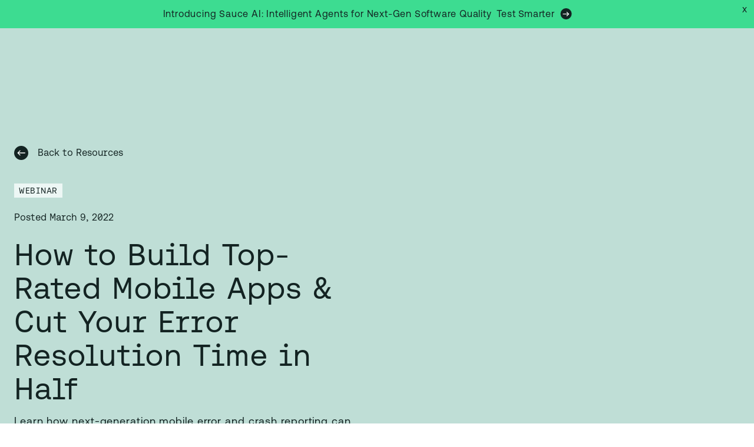

--- FILE ---
content_type: text/html; charset=utf-8
request_url: https://saucelabs.com/resources/webinar/how-to-build-top-rated-mobile-apps
body_size: 61036
content:
<!DOCTYPE html><html lang="en"><head><meta charSet="utf-8"/><meta name="viewport" content="width=device-width"/><title>How to Build Top-Rated Mobile Apps &amp; Cut Your Error Resolution Time in Half</title><meta property="og:title" content="How to Build Top-Rated Mobile Apps &amp; Cut Your Error Resolution Time in Half"/><meta name="description" content="Learn how next-generation mobile error and crash reporting can help you build top-ranking Android and iOS apps, and ensure you can find and fix errors before your users churn."/><meta property="og:description" content="Learn how next-generation mobile error and crash reporting can help you build top-ranking Android and iOS apps, and ensure you can find and fix errors before your users churn."/><meta property="og:image" content="https://images.ctfassets.net/vrc8wif0t20g/5E8moCrn6GCK12N0lbVh09/36865cecb24f1c79822c85b6d13174dd/Blog_thumbnails_dark_green.png"/><script type="application/ld+json">{"@context":"https://schema.org","@type":"BreadcrumbList","itemListElement":[{"@type":"ListItem","position":0,"name":"Home","item":"https://saucelabs.com/"},{"@type":"ListItem","position":1,"name":"Webinar","item":"https://saucelabs.com/resources/webinar"},{"@type":"ListItem","position":2,"name":"How to Build Top-Rated Mobile Apps & Cut Your Error Resolution Time in Half"}]}</script><script type="application/ld+json">{"@context":"https://schema.org","@type":"NewsArticle","headline":"How to Build Top-Rated Mobile Apps & Cut Your Error Resolution Time in Half","datePublished":"2022-03-09T00:00:00","author":[],"image":["//images.ctfassets.net/vrc8wif0t20g/5E8moCrn6GCK12N0lbVh09/36865cecb24f1c79822c85b6d13174dd/Blog_thumbnails_dark_green.png"]}</script><link rel="canonical" href="https://saucelabs.com/resources/blog/how-to-build-top-rated-mobile-apps"/><meta name="theme-color" content="#BFDED6"/><meta name="next-head-count" content="11"/><meta property="og:title" content="Sauce Labs"/><meta property="og:description" content="Ensuring quality and reliability with automated testing across browsers, devices, and platforms."/><meta property="og:type" content="website"/><meta property="og:url" content="https://www.saucelabs.com"/><meta property="og:image" content="https://saucelabs.com/images/404-Saucebot.png"/><meta name="twitter:image" content="https://saucelabs.com/images/404-Saucebot.png"/><script>
      (function () {
        var isBot = !!window.Cypress;
        if (!isBot) {
          !function(){var i="analytics",analytics=window[i]=window[i]||[];if(!analytics.initialize)if(analytics.invoked)window.console&&console.error&&console.error("Segment snippet included twice.");else{analytics.invoked=!0;analytics.methods=["trackSubmit","trackClick","trackLink","trackForm","pageview","identify","reset","group","track","ready","alias","debug","page","screen","once","off","on","addSourceMiddleware","addIntegrationMiddleware","setAnonymousId","addDestinationMiddleware","register"];analytics.factory=function(e){return function(){if(window[i].initialized)return window[i][e].apply(window[i],arguments);var n=Array.prototype.slice.call(arguments);if(["track","screen","alias","group","page","identify"].indexOf(e)>-1){var c=document.querySelector("link[rel='canonical']");n.push({__t:"bpc",c:c&&c.getAttribute("href")||void 0,p:location.pathname,u:location.href,s:location.search,t:document.title,r:document.referrer})}n.unshift(e);analytics.push(n);return analytics}};for(var n=0;n<analytics.methods.length;n++){var key=analytics.methods[n];analytics[key]=analytics.factory(key)}analytics.load=function(key,n){var t=document.createElement("script");t.type="text/javascript";t.async=!0;t.setAttribute("data-global-segment-analytics-key",i);t.src="https://cdn.segment.com/analytics.js/v1/" + key + "/analytics.min.js";var r=document.getElementsByTagName("script")[0];r.parentNode.insertBefore(t,r);analytics._loadOptions=n};analytics._writeKey="YOUR_API_KEY";;analytics.SNIPPET_VERSION="5.2.0";
analytics.load("YOUR_API_KEY");

}}();
        } else {
          window.analytics = {
            track: function () { },
            page: function () { }
          };
          window.dataLayer = [];
        }
      })()
    </script><meta name="theme-color" content="#EDF7F5"/><link rel="apple-touch-icon" sizes="180x180" href="/apple-touch-icon.png"/><link rel="icon" type="image/png" sizes="32x32" href="/favicon-32x32.png"/><link rel="icon" type="image/png" sizes="16x16" href="/favicon-16x16.png"/><link rel="manifest" href="/site.webmanifest"/><meta name="msapplication-TileColor" content="#da532c"/><script src="https://accounts.google.com/gsi/client" async="" defer=""></script><link data-next-font="" rel="preconnect" href="/" crossorigin="anonymous"/><script id="newrelic-browser" data-nscript="beforeInteractive">
            ;window.NREUM||(NREUM={});NREUM.init={distributed_tracing:{enabled:true},privacy:{cookies_enabled:true},ajax:{deny_list:["bam.nr-data.net"]}};
            
            ;NREUM.loader_config={accountID:"933394",trustKey:"1380705",agentID:"1134312417",licenseKey:"b2cff8394a",applicationID:"1134312417"};
            ;NREUM.info={beacon:"bam.nr-data.net",errorBeacon:"bam.nr-data.net",licenseKey:"b2cff8394a",applicationID:"1134312417",sa:1};
            ;(()=>{var e,t,r={9071:(e,t,r)=>{"use strict";r.d(t,{I:()=>n});var n=0,i=navigator.userAgent.match(/Firefox[/s](d+.d+)/);i&&(n=+i[1])},6562:(e,t,r)=>{"use strict";r.d(t,{P_:()=>p,Mt:()=>v,C5:()=>f,DL:()=>y,OP:()=>R,lF:()=>L,Yu:()=>E,Dg:()=>g,CX:()=>d,GE:()=>w,sU:()=>k});var n={};r.r(n),r.d(n,{agent:()=>T,match:()=>S,version:()=>A});var i=r(6797),o=r(909),a=r(8610);class s{constructor(e,t){try{if(!e||"object"!=typeof e)return(0,a.Z)("New setting a Configurable requires an object as input");if(!t||"object"!=typeof t)return(0,a.Z)("Setting a Configurable requires a model to set its initial properties");Object.assign(this,t),Object.entries(e).forEach((e=>{let[t,r]=e;const n=(0,o.q)(t);n.length&&r&&"object"==typeof r&&n.forEach((e=>{e in r&&((0,a.Z)('"'.concat(e,'" is a protected attribute and can not be changed in feature ').concat(t,".  It will have no effect.")),delete r[e])})),this[t]=r}))}catch(e){(0,a.Z)("An error occured while setting a Configurable",e)}}}const c={beacon:i.ce.beacon,errorBeacon:i.ce.errorBeacon,licenseKey:void 0,applicationID:void 0,sa:void 0,queueTime:void 0,applicationTime:void 0,ttGuid:void 0,user:void 0,account:void 0,product:void 0,extra:void 0,jsAttributes:{},userAttributes:void 0,atts:void 0,transactionName:void 0,tNamePlain:void 0},u={};function f(e){if(!e)throw new Error("All info objects require an agent identifier!");if(!u[e])throw new Error("Info for ".concat(e," was never set"));return u[e]}function d(e,t){if(!e)throw new Error("All info objects require an agent identifier!");u[e]=new s(t,c),(0,i.Qy)(e,u[e],"info")}const l={allow_bfcache:!0,privacy:{cookies_enabled:!0},ajax:{deny_list:void 0,enabled:!0,harvestTimeSeconds:10},distributed_tracing:{enabled:void 0,exclude_newrelic_header:void 0,cors_use_newrelic_header:void 0,cors_use_tracecontext_headers:void 0,allowed_origins:void 0},ssl:void 0,obfuscate:void 0,jserrors:{enabled:!0,harvestTimeSeconds:10},metrics:{enabled:!0},page_action:{enabled:!0,harvestTimeSeconds:30},page_view_event:{enabled:!0},page_view_timing:{enabled:!0,harvestTimeSeconds:30,long_task:!1},session_trace:{enabled:!0,harvestTimeSeconds:10},spa:{enabled:!0,harvestTimeSeconds:10}},h={};function p(e){if(!e)throw new Error("All configuration objects require an agent identifier!");if(!h[e])throw new Error("Configuration for ".concat(e," was never set"));return h[e]}function g(e,t){if(!e)throw new Error("All configuration objects require an agent identifier!");h[e]=new s(t,l),(0,i.Qy)(e,h[e],"config")}function v(e,t){if(!e)throw new Error("All configuration objects require an agent identifier!");var r=p(e);if(r){for(var n=t.split("."),i=0;i<n.length-1;i++)if("object"!=typeof(r=r[n[i]]))return;r=r[n[n.length-1]]}return r}const m={accountID:void 0,trustKey:void 0,agentID:void 0,licenseKey:void 0,applicationID:void 0,xpid:void 0},b={};function y(e){if(!e)throw new Error("All loader-config objects require an agent identifier!");if(!b[e])throw new Error("LoaderConfig for ".concat(e," was never set"));return b[e]}function w(e,t){if(!e)throw new Error("All loader-config objects require an agent identifier!");b[e]=new s(t,m),(0,i.Qy)(e,b[e],"loader_config")}const E=(0,i.mF)().o;var T=null,A=null;if(navigator.userAgent){var x=navigator.userAgent,_=x.match(/Version\/(\S+)\s+Safari/);_&&-1===x.indexOf("Chrome")&&-1===x.indexOf("Chromium")&&(T="Safari",A=_[1])}function S(e,t){if(!T)return!1;if(e!==T)return!1;if(!t)return!0;if(!A)return!1;for(var r=A.split("."),n=t.split("."),i=0;i<n.length;i++)if(n[i]!==r[i])return!1;return!0}var O=r(5526),P=r(2374);const j="NRBA_SESSION_ID";function D(){if(!P.il)return null;try{let e;return null===(e=window.sessionStorage.getItem(j))&&(e=(0,O.ky)(16),window.sessionStorage.setItem(j,e)),e}catch(e){return null}}var N=r(8226);const C=e=>({customTransaction:void 0,disabled:!1,isolatedBacklog:!1,loaderType:void 0,maxBytes:3e4,offset:Math.floor(P._A?.performance?.timeOrigin||P._A?.performance?.timing?.navigationStart||Date.now()),onerror:void 0,origin:""+P._A.location,ptid:void 0,releaseIds:{},sessionId:1==v(e,"privacy.cookies_enabled")?D():null,xhrWrappable:"function"==typeof P._A.XMLHttpRequest?.prototype?.addEventListener,userAgent:n,version:N.q}),I={};function R(e){if(!e)throw new Error("All runtime objects require an agent identifier!");if(!I[e])throw new Error("Runtime for ".concat(e," was never set"));return I[e]}function k(e,t){if(!e)throw new Error("All runtime objects require an agent identifier!");I[e]=new s(t,C(e)),(0,i.Qy)(e,I[e],"runtime")}function L(e){return function(e){try{const t=f(e);return!!t.licenseKey&&!!t.errorBeacon&&!!t.applicationID}catch(e){return!1}}(e)}},8226:(e,t,r)=>{"use strict";r.d(t,{q:()=>n});const n="1228.PROD"},9557:(e,t,r)=>{"use strict";r.d(t,{w:()=>o});var n=r(8610);const i={agentIdentifier:""};class o{constructor(e){try{if("object"!=typeof e)return(0,n.Z)("shared context requires an object as input");this.sharedContext={},Object.assign(this.sharedContext,i),Object.entries(e).forEach((e=>{let[t,r]=e;Object.keys(i).includes(t)&&(this.sharedContext[t]=r)}))}catch(e){(0,n.Z)("An error occured while setting SharedContext",e)}}}},4329:(e,t,r)=>{"use strict";r.d(t,{L:()=>f,R:()=>c});var n=r(3752),i=r(7022),o=r(4045),a=r(2325);const s={};function c(e,t){const r={staged:!1,priority:a.p[t]||0};u(e),s[e].get(t)||s[e].set(t,r)}function u(e){e&&(s[e]||(s[e]=new Map))}function f(){let e=arguments.length>0&&void 0!==arguments[0]?arguments[0]:"",t=arguments.length>1&&void 0!==arguments[1]?arguments[1]:"feature";if(u(e),!e||!s[e].get(t))return a(t);s[e].get(t).staged=!0;const r=Array.from(s[e]);function a(t){const r=e?n.ee.get(e):n.ee,a=o.X.handlers;if(r.backlog&&a){var s=r.backlog[t],c=a[t];if(c){for(var u=0;s&&u<s.length;++u)d(s[u],c);(0,i.D)(c,(function(e,t){(0,i.D)(t,(function(t,r){r[0].on(e,r[1])}))}))}delete a[t],r.backlog[t]=null,r.emit("drain-"+t,[])}}r.every((e=>{let[t,r]=e;return r.staged}))&&(r.sort(((e,t)=>e[1].priority-t[1].priority)),r.forEach((e=>{let[t]=e;a(t)})))}function d(e,t){var r=e[1];(0,i.D)(t[r],(function(t,r){var n=e[0];if(r[0]===n){var i=r[1],o=e[3],a=e[2];i.apply(o,a)}}))}},3752:(e,t,r)=>{"use strict";r.d(t,{c:()=>d,ee:()=>u});var n=r(6797),i=r(3916),o=r(7022),a=r(6562),s="nr@context";let c=(0,n.fP)();var u;function f(){}function d(e){return(0,i.X)(e,s,l)}function l(){return new f}function h(){u.aborted=!0,u.backlog={}}c.ee?u=c.ee:(u=function e(t,r){var n={},c={},d={},p=!1;try{p=16===r.length&&(0,a.OP)(r).isolatedBacklog}catch(e){}var g={on:b,addEventListener:b,removeEventListener:y,emit:m,get:E,listeners:w,context:v,buffer:T,abort:h,aborted:!1,isBuffering:A,debugId:r,backlog:p?{}:t&&"object"==typeof t.backlog?t.backlog:{}};return g;function v(e){return e&&e instanceof f?e:e?(0,i.X)(e,s,l):l()}function m(e,r,n,i,o){if(!1!==o&&(o=!0),!u.aborted||i){t&&o&&t.emit(e,r,n);for(var a=v(n),s=w(e),f=s.length,d=0;d<f;d++)s[d].apply(a,r);var l=x()[c[e]];return l&&l.push([g,e,r,a]),a}}function b(e,t){n[e]=w(e).concat(t)}function y(e,t){var r=n[e];if(r)for(var i=0;i<r.length;i++)r[i]===t&&r.splice(i,1)}function w(e){return n[e]||[]}function E(t){return d[t]=d[t]||e(g,t)}function T(e,t){var r=x();g.aborted||(0,o.D)(e,(function(e,n){t=t||"feature",c[n]=t,t in r||(r[t]=[])}))}function A(e){return!!x()[c[e]]}function x(){return g.backlog}}(void 0,"globalEE"),c.ee=u)},9252:(e,t,r)=>{"use strict";r.d(t,{E:()=>n,p:()=>i});var n=r(3752).ee.get("handle");function i(e,t,r,i,o){o?(o.buffer([e],i),o.emit(e,t,r)):(n.buffer([e],i),n.emit(e,t,r))}},4045:(e,t,r)=>{"use strict";r.d(t,{X:()=>o});var n=r(9252);o.on=a;var i=o.handlers={};function o(e,t,r,o){a(o||n.E,i,e,t,r)}function a(e,t,r,i,o){o||(o="feature"),e||(e=n.E);var a=t[o]=t[o]||{};(a[r]=a[r]||[]).push([e,i])}},8544:(e,t,r)=>{"use strict";r.d(t,{bP:()=>s,iz:()=>c,m$:()=>a});var n=r(2374);let i=!1,o=!1;try{const e={get passive(){return i=!0,!1},get signal(){return o=!0,!1}};n._A.addEventListener("test",null,e),n._A.removeEventListener("test",null,e)}catch(e){}function a(e,t){return i||o?{capture:!!e,passive:i,signal:t}:!!e}function s(e,t){let r=arguments.length>2&&void 0!==arguments[2]&&arguments[2];window.addEventListener(e,t,a(r))}function c(e,t){let r=arguments.length>2&&void 0!==arguments[2]&&arguments[2];document.addEventListener(e,t,a(r))}},5526:(e,t,r)=>{"use strict";r.d(t,{Ht:()=>a,M:()=>o,Rl:()=>i,ky:()=>s});var n=r(2374);function i(){var e=null,t=0,r=n._A?.crypto||n._A?.msCrypto;function i(){return e?15&e[t++]:16*Math.random()|0}r&&r.getRandomValues&&(e=r.getRandomValues(new Uint8Array(31)));for(var o,a="xxxxxxxx-xxxx-4xxx-yxxx-xxxxxxxxxxxx",s="",c=0;c<a.length;c++)s+="x"===(o=a[c])?i().toString(16):"y"===o?(o=3&i()|8).toString(16):o;return s}function o(){return s(16)}function a(){return s(32)}function s(e){var t=null,r=0,n=self.crypto||self.msCrypto;n&&n.getRandomValues&&Uint8Array&&(t=n.getRandomValues(new Uint8Array(31)));for(var i=[],o=0;o<e;o++)i.push(a().toString(16));return i.join("");function a(){return t?15&t[r++]:16*Math.random()|0}}},2053:(e,t,r)=>{"use strict";r.d(t,{B:()=>n,z:()=>i});const n=(new Date).getTime();function i(){return Math.round(performance.now())}},8283:(e,t,r)=>{"use strict";r.d(t,{B:()=>a,L:()=>s});var n=r(6562),i=r(2053),o={};function a(e,t,r){void 0===r&&(r=(0,i.z)()+(0,n.OP)(e).offset),o[e]=o[e]||{},o[e][t]=r}function s(e,t,r,n){const i=e.sharedContext.agentIdentifier;var a=o[i]?.[r],s=o[i]?.[n];void 0!==a&&void 0!==s&&e.store("measures",t,{value:s-a})}},2545:(e,t,r)=>{"use strict";r.d(t,{L:()=>c});var n=r(9071),i=r(8544),o=r(8305),a=r(2374),s=r(6998);if(a.v6){a._A.cleanupTasks=[];const e=a._A.close;a._A.close=()=>{for(let e of a._A.cleanupTasks)e();e()}}function c(e,t){if(a.il)if(t)(0,s.N)(e,!0),(0,i.bP)("pagehide",e);else{var r=(0,o.Z)(e);!n.I||navigator.sendBeacon?(0,i.bP)("pagehide",r):(0,i.bP)("beforeunload",r),(0,i.bP)("unload",r)}else a.v6&&a._A.cleanupTasks.push(e)}},6368:(e,t,r)=>{"use strict";r.d(t,{e:()=>o});var n=r(2374),i={};function o(e){if(e in i)return i[e];if(0===(e||"").indexOf("data:"))return{protocol:"data"};let t;var r=n._A?.location,o={};if(n.il)t=document.createElement("a"),t.href=e;else try{t=new URL(e,r.href)}catch(e){return o}o.port=t.port;var a=t.href.split("://");!o.port&&a[1]&&(o.port=a[1].split("/")[0].split("@").pop().split(":")[1]),o.port&&"0"!==o.port||(o.port="https"===a[0]?"443":"80"),o.hostname=t.hostname||r.hostname,o.pathname=t.pathname,o.protocol=a[0],"/"!==o.pathname.charAt(0)&&(o.pathname="/"+o.pathname);var s=!t.protocol||":"===t.protocol||t.protocol===r.protocol,c=t.hostname===r.hostname&&t.port===r.port;return o.sameOrigin=s&&(!t.hostname||c),"/"===o.pathname&&(i[e]=o),o}},8610:(e,t,r)=>{"use strict";function n(e,t){console&&console.warn&&"function"==typeof console.warn&&(console.warn("New Relic: ".concat(e)),t&&console.warn(t))}r.d(t,{Z:()=>n})},3916:(e,t,r)=>{"use strict";r.d(t,{X:()=>i});var n=Object.prototype.hasOwnProperty;function i(e,t,r){if(n.call(e,t))return e[t];var i=r();if(Object.defineProperty&&Object.keys)try{return Object.defineProperty(e,t,{value:i,writable:!0,enumerable:!1}),i}catch(e){}return e[t]=i,i}},2374:(e,t,r)=>{"use strict";r.d(t,{_A:()=>o,il:()=>n,lW:()=>a,v6:()=>i});const n=Boolean("undefined"!=typeof window&&window.document),i=Boolean("undefined"!=typeof WorkerGlobalScope&&self.navigator instanceof WorkerNavigator);let o=(()=>{if(n)return window;if(i){if("undefined"!=typeof globalThis&&globalThis instanceof WorkerGlobalScope)return globalThis;if(self instanceof WorkerGlobalScope)return self}throw new Error('New Relic browser agent shutting down due to error: Unable to locate global scope. This is possibly due to code redefining browser global variables like "self" and "window".')})();function a(){return o}},7022:(e,t,r)=>{"use strict";r.d(t,{D:()=>i});var n=Object.prototype.hasOwnProperty;function i(e,t){var r=[],i="",o=0;for(i in e)n.call(e,i)&&(r[o]=t(i,e[i]),o+=1);return r}},8305:(e,t,r)=>{"use strict";r.d(t,{Z:()=>o});var n=r(8683),i=r.n(n);function o(e){var t,r=!1;return function(){return r?t:(r=!0,t=e.apply(this,i()(arguments)))}}},2438:(e,t,r)=>{"use strict";r.d(t,{P:()=>o});var n=r(3752);const i=()=>{const e=new WeakSet;return(t,r)=>{if("object"==typeof r&&null!==r){if(e.has(r))return;e.add(r)}return r}};function o(e){try{return JSON.stringify(e,i())}catch(e){try{n.ee.emit("internal-error",[e])}catch(e){}}}},2650:(e,t,r)=>{"use strict";r.d(t,{K:()=>a,b:()=>o});var n=r(8544);function i(){return"undefined"==typeof document||"complete"===document.readyState}function o(e,t){if(i())return e();(0,n.bP)("load",e,t)}function a(e){if(i())return e();(0,n.iz)("DOMContentLoaded",e)}},6797:(e,t,r)=>{"use strict";r.d(t,{EZ:()=>u,Qy:()=>c,ce:()=>o,fP:()=>a,gG:()=>f,mF:()=>s});var n=r(2053),i=r(2374);const o={beacon:"bam.nr-data.net",errorBeacon:"bam.nr-data.net"};function a(){return i._A.NREUM||(i._A.NREUM={}),void 0===i._A.newrelic&&(i._A.newrelic=i._A.NREUM),i._A.NREUM}function s(){let e=a();return e.o||(e.o={ST:i._A.setTimeout,SI:i._A.setImmediate,CT:i._A.clearTimeout,XHR:i._A.XMLHttpRequest,REQ:i._A.Request,EV:i._A.Event,PR:i._A.Promise,MO:i._A.MutationObserver,FETCH:i._A.fetch}),e}function c(e,t,r){let i=a();const o=i.initializedAgents||{},s=o[e]||{};return Object.keys(s).length||(s.initializedAt={ms:(0,n.z)(),date:new Date}),i.initializedAgents={...o,[e]:{...s,[r]:t}},i}function u(e,t){a()[e]=t}function f(){return function(){let e=a();const t=e.info||{};e.info={beacon:o.beacon,errorBeacon:o.errorBeacon,...t}}(),function(){let e=a();const t=e.init||{};e.init={...t}}(),s(),function(){let e=a();const t=e.loader_config||{};e.loader_config={...t}}(),a()}},6998:(e,t,r)=>{"use strict";r.d(t,{N:()=>i,e:()=>o});var n=r(8544);function i(e){let t=arguments.length>1&&void 0!==arguments[1]&&arguments[1];return void(0,n.iz)("visibilitychange",(function(){if(t){if("hidden"!=document.visibilityState)return;e()}e(document.visibilityState)}))}function o(){return"hidden"===document.visibilityState?-1:1/0}},6408:(e,t,r)=>{"use strict";r.d(t,{W:()=>i});var n=r(2374);function i(){return"function"==typeof n._A?.PerformanceObserver}},8675:(e,t,r)=>{"use strict";r.d(t,{t:()=>n});const n=r(2325).D.ajax},8322:(e,t,r)=>{"use strict";r.d(t,{A:()=>i,t:()=>n});const n=r(2325).D.jserrors,i="nr@seenError"},6034:(e,t,r)=>{"use strict";r.d(t,{gF:()=>o,mY:()=>i,t9:()=>n,vz:()=>s,xS:()=>a});const n=r(2325).D.metrics,i="sm",o="cm",a="storeSupportabilityMetrics",s="storeEventMetrics"},6486:(e,t,r)=>{"use strict";r.d(t,{t:()=>n});const n=r(2325).D.pageAction},2484:(e,t,r)=>{"use strict";r.d(t,{t:()=>n});const n=r(2325).D.pageViewEvent},6382:(e,t,r)=>{"use strict";r.d(t,{t:()=>n});const n=r(2325).D.pageViewTiming},2628:(e,t,r)=>{"use strict";r.r(t),r.d(t,{ADD_EVENT_LISTENER:()=>g,BST_RESOURCE:()=>a,BST_TIMER:()=>l,END:()=>u,FEATURE_NAME:()=>i,FN_END:()=>d,FN_START:()=>f,ORIG_EVENT:()=>p,PUSH_STATE:()=>h,RESOURCE:()=>s,RESOURCE_TIMING_BUFFER_FULL:()=>o,START:()=>c});var n=r(6562);const i=r(2325).D.sessionTrace,o="resourcetimingbufferfull",a="bstResource",s="resource",c="-start",u="-end",f="fn"+c,d="fn"+u,l="bstTimer",h="pushState",p=n.Yu.EV,g="addEventListener"},755:(e,t,r)=>{"use strict";r.r(t),r.d(t,{BODY:()=>T,CB_END:()=>A,CB_START:()=>u,END:()=>E,FEATURE_NAME:()=>i,FETCH:()=>_,FETCH_BODY:()=>m,FETCH_DONE:()=>v,FETCH_START:()=>g,FN_END:()=>c,FN_START:()=>s,INTERACTION:()=>l,INTERACTION_API:()=>f,INTERACTION_EVENTS:()=>o,JSONP_END:()=>b,JSONP_NODE:()=>p,JS_TIME:()=>x,MAX_TIMER_BUDGET:()=>a,REMAINING:()=>d,SPA_NODE:()=>h,START:()=>w,originalSetTimeout:()=>y});var n=r(6562);r(2374);const i=r(2325).D.spa,o=["click","submit","keypress","keydown","keyup","change"],a=999,s="fn-start",c="fn-end",u="cb-start",f="api-ixn-",d="remaining",l="interaction",h="spaNode",p="jsonpNode",g="fetch-start",v="fetch-done",m="fetch-body-",b="jsonp-end",y=n.Yu.ST,w="-start",E="-end",T="-body",A="cb"+E,x="jsTime",_="fetch"},1509:(e,t,r)=>{"use strict";r.d(t,{W:()=>s});var n=r(6562),i=r(3752),o=r(2384),a=r(6797);class s{constructor(e,t,r){this.agentIdentifier=e,this.aggregator=t,this.ee=i.ee.get(e,(0,n.OP)(this.agentIdentifier).isolatedBacklog),this.featureName=r,this.blocked=!1,this.checkConfiguration()}checkConfiguration(){if(!(0,n.lF)(this.agentIdentifier)){let e={...(0,a.gG)().info?.jsAttributes};try{e={...e,...(0,n.C5)(this.agentIdentifier)?.jsAttributes}}catch(e){}(0,o.j)(this.agentIdentifier,{...(0,a.gG)(),info:{...(0,a.gG)().info,jsAttributes:e}})}}}},2384:(e,t,r)=>{"use strict";r.d(t,{j:()=>w});var n=r(8683),i=r.n(n),o=r(2325),a=r(6562),s=r(9252),c=r(7022),u=r(3752),f=r(2053),d=r(4329),l=r(2650),h=r(2374),p=r(8610),g=r(6034);function v(e){["setErrorHandler","finished","addToTrace","inlineHit","addRelease","addPageAction","setCurrentRouteName","setPageViewName","setCustomAttribute","interaction","noticeError"].forEach((t=>{e[t]=function(){for(var r=arguments.length,n=new Array(r),i=0;i<r;i++)n[i]=arguments[i];return function(t){for(var r=arguments.length,n=new Array(r>1?r-1:0),i=1;i<r;i++)n[i-1]=arguments[i];Object.values(e.initializedAgents).forEach((e=>{e.exposed&&e.api[t]&&e.api[t](...n)}))}(t,...n)}}))}var m=r(6797);const b={stn:[o.D.sessionTrace],err:[o.D.jserrors,o.D.metrics],ins:[o.D.pageAction],spa:[o.D.spa]};const y={};function w(e){let t=arguments.length>1&&void 0!==arguments[1]?arguments[1]:{},n=arguments.length>2?arguments[2]:void 0,w=arguments.length>3?arguments[3]:void 0,{init:E,info:T,loader_config:A,runtime:x={loaderType:n},exposed:_=!0}=t;const S=(0,m.gG)();let O={};return T||(E=S.init,T=S.info,A=S.loader_config,O=S),h.v6&&(T.jsAttributes={...T.jsAttributes,isWorker:!0}),(0,a.CX)(e,T),(0,a.Dg)(e,E||{}),(0,a.GE)(e,A||{}),(0,a.sU)(e,x),function(e,t,n){n||(0,d.R)(e,"api"),v(t);var m=u.ee.get(e),b=m.get("tracer"),y="api-",w=y+"ixn-";function E(){}(0,c.D)(["setErrorHandler","finished","addToTrace","inlineHit","addRelease"],(function(e,r){t[r]=A(y,r,!0,"api")})),t.addPageAction=A(y,"addPageAction",!0,o.D.pageAction),t.setCurrentRouteName=A(y,"routeName",!0,o.D.spa),t.setPageViewName=function(t,r){if("string"==typeof t)return"/"!==t.charAt(0)&&(t="/"+t),(0,a.OP)(e).customTransaction=(r||"http://custom.transaction")+t,A(y,"setPageViewName",!0,"api")()},t.setCustomAttribute=function(t,r){const n=(0,a.C5)(e);return(0,a.CX)(e,{...n,jsAttributes:{...n.jsAttributes,[t]:r}}),A(y,"setCustomAttribute",!0,"api")()},t.interaction=function(){return(new E).get()};var T=E.prototype={createTracer:function(e,t){var r={},n=this,i="function"==typeof t;return(0,s.p)(w+"tracer",[(0,f.z)(),e,r],n,o.D.spa,m),function(){if(b.emit((i?"":"no-")+"fn-start",[(0,f.z)(),n,i],r),i)try{return t.apply(this,arguments)}catch(e){throw b.emit("fn-err",[arguments,this,"string"==typeof e?new Error(e):e],r),e}finally{b.emit("fn-end",[(0,f.z)()],r)}}}};function A(e,t,r,n){return function(){return(0,s.p)(g.xS,["API/"+t+"/called"],void 0,o.D.metrics,m),(0,s.p)(e+t,[(0,f.z)()].concat(i()(arguments)),r?null:this,n,m),r?void 0:this}}function x(){r.e(439).then(r.bind(r,5692)).then((t=>{let{setAPI:r}=t;r(e),(0,d.L)(e,"api")})).catch((()=>(0,p.Z)("Downloading runtime APIs failed...")))}(0,c.D)("actionText,setName,setAttribute,save,ignore,onEnd,getContext,end,get".split(","),(function(e,t){T[t]=A(w,t,void 0,o.D.spa)})),t.noticeError=function(e,t){"string"==typeof e&&(e=new Error(e)),(0,s.p)(g.xS,["API/noticeError/called"],void 0,o.D.metrics,m),(0,s.p)("err",[e,(0,f.z)(),!1,t],void 0,o.D.jserrors,m)},h.v6?x():(0,l.b)((()=>x()),!0)}(e,O,w),(0,m.Qy)(e,S,"api"),(0,m.Qy)(e,_,"exposed"),(0,m.EZ)("activatedFeatures",y),(0,m.EZ)("setToken",(t=>function(e,t){var r=u.ee.get(t);e&&"object"==typeof e&&((0,c.D)(e,(function(e,t){if(!t)return(b[e]||[]).forEach((t=>{(0,s.p)("block-"+e,[],void 0,t,r)}));y[e]||((0,s.p)("feat-"+e,[],void 0,b[e],r),y[e]=!0)})),(0,d.L)(t,o.D.pageViewEvent))}(t,e))),O}},909:(e,t,r)=>{"use strict";r.d(t,{Z:()=>i,q:()=>o});var n=r(2325);function i(e){switch(e){case n.D.ajax:return[n.D.jserrors];case n.D.sessionTrace:return[n.D.ajax,n.D.pageViewEvent];case n.D.pageViewTiming:return[n.D.pageViewEvent];default:return[]}}function o(e){return e===n.D.jserrors?[]:["auto"]}},2325:(e,t,r)=>{"use strict";r.d(t,{D:()=>n,p:()=>i});const n={ajax:"ajax",jserrors:"jserrors",metrics:"metrics",pageAction:"page_action",pageViewEvent:"page_view_event",pageViewTiming:"page_view_timing",sessionTrace:"session_trace",spa:"spa"},i={[n.pageViewEvent]:1,[n.pageViewTiming]:2,[n.metrics]:3,[n.jserrors]:4,[n.ajax]:5,[n.sessionTrace]:6,[n.pageAction]:7,[n.spa]:8}},8683:e=>{e.exports=function(e,t,r){t||(t=0),void 0===r&&(r=e?e.length:0);for(var n=-1,i=r-t||0,o=Array(i<0?0:i);++n<i;)o[n]=e[t+n];return o}}},n={};function i(e){var t=n[e];if(void 0!==t)return t.exports;var o=n[e]={exports:{}};return r[e](o,o.exports,i),o.exports}i.m=r,i.n=e=>{var t=e&&e.__esModule?()=>e.default:()=>e;return i.d(t,{a:t}),t},i.d=(e,t)=>{for(var r in t)i.o(t,r)&&!i.o(e,r)&&Object.defineProperty(e,r,{enumerable:!0,get:t[r]})},i.f={},i.e=e=>Promise.all(Object.keys(i.f).reduce(((t,r)=>(i.f[r](e,t),t)),[])),i.u=e=>(({78:"page_action-aggregate",147:"metrics-aggregate",193:"session_trace-aggregate",317:"jserrors-aggregate",348:"page_view_timing-aggregate",439:"async-api",729:"lazy-loader",786:"page_view_event-aggregate",873:"spa-aggregate",898:"ajax-aggregate"}[e]||e)+"."+{78:"1ef08094",147:"56d9a464",193:"ada8b15b",317:"64f61365",348:"ced8c919",439:"61caf4d9",729:"37550b27",786:"46b69e61",862:"e74e95d2",873:"7222cbb6",898:"e6085a9a"}[e]+"-1228.min.js"),i.o=(e,t)=>Object.prototype.hasOwnProperty.call(e,t),e={},t="NRBA:",i.l=(r,n,o,a)=>{if(e[r])e[r].push(n);else{var s,c;if(void 0!==o)for(var u=document.getElementsByTagName("script"),f=0;f<u.length;f++){var d=u[f];if(d.getAttribute("src")==r||d.getAttribute("data-webpack")==t+o){s=d;break}}s||(c=!0,(s=document.createElement("script")).charset="utf-8",s.timeout=120,i.nc&&s.setAttribute("nonce",i.nc),s.setAttribute("data-webpack",t+o),s.src=r),e[r]=[n];var l=(t,n)=>{s.onerror=s.onload=null,clearTimeout(h);var i=e[r];if(delete e[r],s.parentNode&&s.parentNode.removeChild(s),i&&i.forEach((e=>e(n))),t)return t(n)},h=setTimeout(l.bind(null,void 0,{type:"timeout",target:s}),12e4);s.onerror=l.bind(null,s.onerror),s.onload=l.bind(null,s.onload),c&&document.head.appendChild(s)}},i.r=e=>{"undefined"!=typeof Symbol&&Symbol.toStringTag&&Object.defineProperty(e,Symbol.toStringTag,{value:"Module"}),Object.defineProperty(e,"__esModule",{value:!0})},i.p="https://js-agent.newrelic.com/",(()=>{var e={771:0,338:0};i.f.j=(t,r)=>{var n=i.o(e,t)?e[t]:void 0;if(0!==n)if(n)r.push(n[2]);else{var o=new Promise(((r,i)=>n=e[t]=[r,i]));r.push(n[2]=o);var a=i.p+i.u(t),s=new Error;i.l(a,(r=>{if(i.o(e,t)&&(0!==(n=e[t])&&(e[t]=void 0),n)){var o=r&&("load"===r.type?"missing":r.type),a=r&&r.target&&r.target.src;s.message="Loading chunk "+t+" failed.\n("+o+": "+a+")",s.name="ChunkLoadError",s.type=o,s.request=a,n[1](s)}}),"chunk-"+t,t)}};var t=(t,r)=>{var n,o,[a,s,c]=r,u=0;if(a.some((t=>0!==e[t]))){for(n in s)i.o(s,n)&&(i.m[n]=s[n]);if(c)c(i)}for(t&&t(r);u<a.length;u++)o=a[u],i.o(e,o)&&e[o]&&e[o][0](),e[o]=0},r=window.webpackChunkNRBA=window.webpackChunkNRBA||[];r.forEach(t.bind(null,0)),r.push=t.bind(null,r.push.bind(r))})();var o={};(()=>{"use strict";i.r(o);var e=i(2325),t=i(6562);const r=Object.values(e.D);function n(e){const n={};return r.forEach((r=>{n[r]=function(e,r){return!1!==(0,t.Mt)(r,"".concat(e,".enabled"))}(r,e)})),n}var a=i(2384),s=i(909),c=i(9252),u=i(2053),f=i(8283),d=i(4329),l=i(1509),h=i(2650),p=i(2374),g=i(8610);class v extends l.W{constructor(e,t,r){let n=!(arguments.length>3&&void 0!==arguments[3])||arguments[3];super(e,t,r),this.hasAggregator=!1,this.auto=n,this.abortHandler,n&&(0,d.R)(e,r)}importAggregator(){if(this.hasAggregator||!this.auto)return;this.hasAggregator=!0;const e=async()=>{try{const{lazyLoader:e}=await i.e(729).then(i.bind(i,8110)),{Aggregate:t}=await e(this.featureName,"aggregate");new t(this.agentIdentifier,this.aggregator)}catch(e){(0,g.Z)("Downloading ".concat(this.featureName," failed...")),this.abortHandler?.()}};p.v6?e():(0,h.b)((()=>e()),!0)}}var m,b,y,w=i(2484);class E extends v{constructor(e,r){let n=!(arguments.length>2&&void 0!==arguments[2])||arguments[2];super(e,r,w.t,n),(0,f.B)(e,"starttime",(0,t.OP)(e).offset),(0,f.B)(e,"firstbyte",u.B),(0,h.K)((()=>this.measureDomContentLoaded())),(0,h.b)((()=>this.measureWindowLoaded()),!0),this.importAggregator()}measureWindowLoaded(){var r=(0,u.z)();(0,f.B)(this.agentIdentifier,"onload",r+(0,t.OP)(this.agentIdentifier).offset),(0,c.p)("timing",["load",r],void 0,e.D.pageViewTiming,this.ee)}measureDomContentLoaded(){(0,f.B)(this.agentIdentifier,"domContent",(0,u.z)()+(0,t.OP)(this.agentIdentifier).offset)}}m=E,b="featureName",y=w.t,(b=function(e){var t=function(e,t){if("object"!=typeof e||null===e)return e;var r=e[Symbol.toPrimitive];if(void 0!==r){var n=r.call(e,t||"default");if("object"!=typeof n)return n;throw new TypeError("@@toPrimitive must return a primitive value.")}return("string"===t?String:Number)(e)}(e,"string");return"symbol"==typeof t?t:String(t)}(b))in m?Object.defineProperty(m,b,{value:y,enumerable:!0,configurable:!0,writable:!0}):m[b]=y;var T=i(9557),A=i(7022);class x extends T.w{constructor(e){super(e),this.aggregatedData={}}store(e,t,r,n,i){var o=this.getBucket(e,t,r,i);return o.metrics=function(e,t){t||(t={count:0});return t.count+=1,(0,A.D)(e,(function(e,r){t[e]=_(r,t[e])})),t}(n,o.metrics),o}merge(e,t,r,n,i){var o=this.getBucket(e,t,n,i);if(o.metrics){var a=o.metrics;a.count+=r.count,(0,A.D)(r,(function(e,t){if("count"!==e){var n=a[e],i=r[e];i&&!i.c?a[e]=_(i.t,n):a[e]=function(e,t){if(!t)return e;t.c||(t=S(t.t));return t.min=Math.min(e.min,t.min),t.max=Math.max(e.max,t.max),t.t+=e.t,t.sos+=e.sos,t.c+=e.c,t}(i,a[e])}}))}else o.metrics=r}storeMetric(e,t,r,n){var i=this.getBucket(e,t,r);return i.stats=_(n,i.stats),i}getBucket(e,t,r,n){this.aggregatedData[e]||(this.aggregatedData[e]={});var i=this.aggregatedData[e][t];return i||(i=this.aggregatedData[e][t]={params:r||{}},n&&(i.custom=n)),i}get(e,t){return t?this.aggregatedData[e]&&this.aggregatedData[e][t]:this.aggregatedData[e]}take(e){for(var t={},r="",n=!1,i=0;i<e.length;i++)t[r=e[i]]=O(this.aggregatedData[r]),t[r].length&&(n=!0),delete this.aggregatedData[r];return n?t:null}}function _(e,t){return null==e?function(e){e?e.c++:e={c:1};return e}(t):t?(t.c||(t=S(t.t)),t.c+=1,t.t+=e,t.sos+=e*e,e>t.max&&(t.max=e),e<t.min&&(t.min=e),t):{t:e}}function S(e){return{t:e,min:e,max:e,sos:e*e,c:1}}function O(e){return"object"!=typeof e?[]:(0,A.D)(e,P)}function P(e,t){return t}var j=i(6797),D=i(5526),N=i(2438);var C,I=i(6998),R=i(8544),k=i(6382),L=-1,H=function(e){addEventListener("pageshow",(function(t){t.persisted&&(L=t.timeStamp,e(t))}),!0)},z=function(){return window.performance&&performance.getEntriesByType&&performance.getEntriesByType("navigation")[0]},M=function(){var e=z();return e&&e.activationStart||0},B=function(e,t){var r=z(),n="navigate";return L>=0?n="back-forward-cache":r&&(n=document.prerendering||M()>0?"prerender":document.wasDiscarded?"restore":r.type.replace(/_/g,"-")),{name:e,value:void 0===t?-1:t,rating:"good",delta:0,entries:[],id:"v3-".concat(Date.now(),"-").concat(Math.floor(8999999999999*Math.random())+1e12),navigationType:n}},F=function(e,t,r){try{if(PerformanceObserver.supportedEntryTypes.includes(e)){var n=new PerformanceObserver((function(e){Promise.resolve().then((function(){t(e.getEntries())}))}));return n.observe(Object.assign({type:e,buffered:!0},r||{})),n}}catch(e){}},U=function(e,t,r,n){var i,o;return function(a){t.value>=0&&(a||n)&&((o=t.value-(i||0))||void 0===i)&&(i=t.value,t.delta=o,t.rating=function(e,t){return e>t[1]?"poor":e>t[0]?"needs-improvement":"good"}(t.value,r),e(t))}},V=function(e){var t=function(t){"pagehide"!==t.type&&"hidden"!==document.visibilityState||e(t)};addEventListener("visibilitychange",t,!0),addEventListener("pagehide",t,!0)},W=function(e){document.prerendering?addEventListener("prerenderingchange",(function(){return e()}),!0):e()},q=(new Date,0),G=1/0,X=0,$=function(e){e.forEach((function(e){e.interactionId&&(G=Math.min(G,e.interactionId),X=Math.max(X,e.interactionId),q=X?(X-G)/7+1:0)}))},Z=function(){return C?q:performance.interactionCount||0},Y=function(){"interactionCount"in performance||C||(C=F("event",$,{type:"event",buffered:!0,durationThreshold:0}))},Q=[200,500],K=0,J=function(){return Z()-K},ee=[],te={},re=function(e){var t=ee[ee.length-1],r=te[e.interactionId];if(r||ee.length<10||e.duration>t.latency){if(r)r.entries.push(e),r.latency=Math.max(r.latency,e.duration);else{var n={id:e.interactionId,latency:e.duration,entries:[e]};te[n.id]=n,ee.push(n)}ee.sort((function(e,t){return t.latency-e.latency})),ee.splice(10).forEach((function(e){delete te[e.id]}))}},ne=i(2545);class ie extends v{constructor(r,n){var i;let o=!(arguments.length>2&&void 0!==arguments[2])||arguments[2];if(super(r,n,k.t,o),i=this,p.il){if(this.pageHiddenTime=(0,I.e)(),this.performanceObserver,this.lcpPerformanceObserver,this.clsPerformanceObserver,this.fiRecorded=!1,"PerformanceObserver"in window&&"function"==typeof window.PerformanceObserver){this.performanceObserver=new PerformanceObserver((function(){return i.perfObserver(...arguments)}));try{this.performanceObserver.observe({entryTypes:["paint"]})}catch(e){}this.lcpPerformanceObserver=new PerformanceObserver((function(){return i.lcpObserver(...arguments)}));try{this.lcpPerformanceObserver.observe({entryTypes:["largest-contentful-paint"]})}catch(e){}this.clsPerformanceObserver=new PerformanceObserver((function(){return i.clsObserver(...arguments)}));try{this.clsPerformanceObserver.observe({type:"layout-shift",buffered:!0})}catch(e){}}this.fiRecorded=!1;["click","keydown","mousedown","pointerdown","touchstart"].forEach((e=>{(0,R.iz)(e,(function(){return i.captureInteraction(...arguments)}))})),function(e,t){t=t||{},W((function(){Y();var r,n=B("INP"),i=function(e){e.forEach((function(e){e.interactionId&&re(e),"first-input"===e.entryType&&!ee.some((function(t){return t.entries.some((function(t){return e.duration===t.duration&&e.startTime===t.startTime}))}))&&re(e)}));var t,i=(t=Math.min(ee.length-1,Math.floor(J()/50)),ee[t]);i&&i.latency!==n.value&&(n.value=i.latency,n.entries=i.entries,r())},o=F("event",i,{durationThreshold:t.durationThreshold||40});r=U(e,n,Q,t.reportAllChanges),o&&(o.observe({type:"first-input",buffered:!0}),V((function(){i(o.takeRecords()),n.value<0&&J()>0&&(n.value=0,n.entries=[]),r(!0)})),H((function(){ee=[],K=Z(),n=B("INP"),r=U(e,n,Q,t.reportAllChanges)})))}))}((t=>{let{name:r,value:n,id:i}=t;(0,c.p)("timing",[r.toLowerCase(),n,{metricId:i}],void 0,e.D.pageViewTiming,this.ee)})),!0===(0,t.Mt)(this.agentIdentifier,"page_view_timing.long_task")&&(e=>{const t=t=>{t.forEach((t=>{const r={name:"LT",value:t.duration,info:{ltFrame:t.name,ltStart:t.startTime,ltCtr:t.attribution[0].containerType}};"window"!==r.info.ltCtr&&Object.assign(r.info,{ltCtrSrc:t.attribution[0].containerSrc,ltCtrId:t.attribution[0].containerId,ltCtrName:t.attribution[0].containerName}),e(r)}))};let r;try{PerformanceObserver.supportedEntryTypes.includes("longtask")&&(r=new PerformanceObserver((e=>{Promise.resolve().then((()=>{t(e.getEntries())}))})),r.observe({type:"longtask",buffered:!0}))}catch(e){}r&&(0,ne.L)((()=>{t(r.takeRecords())}),!0)})((t=>{let{name:r,value:n,info:i}=t;(0,c.p)("timing",[r.toLowerCase(),n,i],void 0,e.D.pageViewTiming,this.ee)})),(0,I.N)((()=>{this.pageHiddenTime=(0,u.z)(),(0,c.p)("docHidden",[this.pageHiddenTime],void 0,e.D.pageViewTiming,this.ee)}),!0),(0,R.bP)("pagehide",(()=>(0,c.p)("winPagehide",[(0,u.z)()],void 0,e.D.pageViewTiming,this.ee))),this.importAggregator()}}perfObserver(t,r){t.getEntries().forEach((t=>{"first-paint"===t.name?(0,c.p)("timing",["fp",Math.floor(t.startTime)],void 0,e.D.pageViewTiming,this.ee):"first-contentful-paint"===t.name&&(0,c.p)("timing",["fcp",Math.floor(t.startTime)],void 0,e.D.pageViewTiming,this.ee)}))}lcpObserver(t,r){var n=t.getEntries();if(n.length>0){var i=n[n.length-1];if(this.pageHiddenTime<i.startTime)return;var o=[i],a=this.addConnectionAttributes({});a&&o.push(a),(0,c.p)("lcp",o,void 0,e.D.pageViewTiming,this.ee)}}clsObserver(t){t.getEntries().forEach((t=>{t.hadRecentInput||(0,c.p)("cls",[t],void 0,e.D.pageViewTiming,this.ee)}))}addConnectionAttributes(e){var t=navigator.connection||navigator.mozConnection||navigator.webkitConnection;if(t)return t.type&&(e["net-type"]=t.type),t.effectiveType&&(e["net-etype"]=t.effectiveType),t.rtt&&(e["net-rtt"]=t.rtt),t.downlink&&(e["net-dlink"]=t.downlink),e}captureInteraction(r){if(r instanceof t.Yu.EV&&!this.fiRecorded){var n=Math.round(r.timeStamp),i={type:r.type};this.addConnectionAttributes(i);const o=(0,t.OP)(this.agentIdentifier).offset;n<=(0,u.z)()?i.fid=(0,u.z)()-n:n>o&&n<=Date.now()?(n-=o,i.fid=(0,u.z)()-n):n=(0,u.z)(),this.fiRecorded=!0,(0,c.p)("timing",["fi",n,i],void 0,e.D.pageViewTiming,this.ee)}}}!function(e,t,r){(t=function(e){var t=function(e,t){if("object"!=typeof e||null===e)return e;var r=e[Symbol.toPrimitive];if(void 0!==r){var n=r.call(e,t||"default");if("object"!=typeof n)return n;throw new TypeError("@@toPrimitive must return a primitive value.")}return("string"===t?String:Number)(e)}(e,"string");return"symbol"==typeof t?t:String(t)}(t))in e?Object.defineProperty(e,t,{value:r,enumerable:!0,configurable:!0,writable:!0}):e[t]=r}(ie,"featureName",k.t);const oe={dedicated:Boolean(p._A?.Worker),shared:Boolean(p._A?.SharedWorker),service:Boolean(p._A?.navigator?.serviceWorker)};let ae,se,ce;var ue=i(6034);class fe extends v{constructor(t,r){let n=!(arguments.length>2&&void 0!==arguments[2])||arguments[2];super(t,r,ue.t9,n),function(e){if(!ae){if(oe.dedicated){ae=Worker;try{p._A.Worker=r(ae,"Dedicated")}catch(e){o(e,"Dedicated")}if(oe.shared){se=SharedWorker;try{p._A.SharedWorker=r(se,"Shared")}catch(e){o(e,"Shared")}}else n("Shared");if(oe.service){ce=navigator.serviceWorker.register;try{p._A.navigator.serviceWorker.register=(t=ce,function(){for(var e=arguments.length,r=new Array(e),n=0;n<e;n++)r[n]=arguments[n];return i("Service",r[1]?.type),t.apply(navigator.serviceWorker,r)})}catch(e){o(e,"Service")}}else n("Service");var t;return}n("All")}function r(e,t){return"undefined"==typeof Proxy?e:new Proxy(e,{construct:(e,r)=>(i(t,r[1]?.type),new e(...r))})}function n(t){p.v6||e("Workers/".concat(t,"/Unavailable"))}function i(t,r){e("Workers/".concat(t,"module"===r?"/Module":"/Classic"))}function o(t,r){e("Workers/".concat(r,"/SM/Unsupported")),(0,g.Z)("NR Agent: Unable to capture ".concat(r," workers."),t)}}((t=>(0,c.p)(ue.xS,[t],void 0,e.D.metrics,this.ee))),this.importAggregator()}}!function(e,t,r){(t=function(e){var t=function(e,t){if("object"!=typeof e||null===e)return e;var r=e[Symbol.toPrimitive];if(void 0!==r){var n=r.call(e,t||"default");if("object"!=typeof n)return n;throw new TypeError("@@toPrimitive must return a primitive value.")}return("string"===t?String:Number)(e)}(e,"string");return"symbol"==typeof t?t:String(t)}(t))in e?Object.defineProperty(e,t,{value:r,enumerable:!0,configurable:!0,writable:!0}):e[t]=r}(fe,"featureName",ue.t9);var de=i(3916),le=i(3752),he=i(8683),pe=i.n(he);const ge="nr@original";var ve=Object.prototype.hasOwnProperty,me=!1;function be(e,t){return e||(e=le.ee),r.inPlace=function(e,t,n,i,o){n||(n="");var a,s,c,u="-"===n.charAt(0);for(c=0;c<t.length;c++)Ee(a=e[s=t[c]])||(e[s]=r(a,u?s+n:n,i,s,o))},r.flag=ge,r;function r(t,r,i,o,a){return Ee(t)?t:(r||(r=""),nrWrapper[ge]=t,we(t,nrWrapper,e),nrWrapper);function nrWrapper(){var s,c,u,f;try{c=this,s=pe()(arguments),u="function"==typeof i?i(s,c):i||{}}catch(t){ye([t,"",[s,c,o],u],e)}n(r+"start",[s,c,o],u,a);try{return f=t.apply(c,s)}catch(e){throw n(r+"err",[s,c,e],u,a),e}finally{n(r+"end",[s,c,f],u,a)}}}function n(r,n,i,o){if(!me||t){var a=me;me=!0;try{e.emit(r,n,i,t,o)}catch(t){ye([t,r,n,i],e)}me=a}}}function ye(e,t){t||(t=le.ee);try{t.emit("internal-error",e)}catch(e){}}function we(e,t,r){if(Object.defineProperty&&Object.keys)try{return Object.keys(e).forEach((function(r){Object.defineProperty(t,r,{get:function(){return e[r]},set:function(t){return e[r]=t,t}})})),t}catch(e){ye([e],r)}for(var n in e)ve.call(e,n)&&(t[n]=e[n]);return t}function Ee(e){return!(e&&e instanceof Function&&e.apply&&!e[ge])}var Te="fetch-",Ae=Te+"body-",xe=["arrayBuffer","blob","json","text","formData"],_e=p._A.Request,Se=p._A.Response,Oe="prototype",Pe="nr@context";const je={};function De(e){const t=function(e){return(e||le.ee).get("fetch")}(e);if(!(_e&&Se&&p._A.fetch))return t;if(je[t.debugId]++)return t;function r(e,r,n){var i=e[r];"function"==typeof i&&(e[r]=function(){var e,r=pe()(arguments),o={};t.emit(n+"before-start",[r],o),o[Pe]&&o[Pe].dt&&(e=o[Pe].dt);var a=i.apply(this,r);return t.emit(n+"start",[r,e],a),a.then((function(e){return t.emit(n+"end",[null,e],a),e}),(function(e){throw t.emit(n+"end",[e],a),e}))},e[r][ge]=i)}return je[t.debugId]=1,xe.forEach((e=>{r(_e[Oe],e,Ae),r(Se[Oe],e,Ae)})),r(p._A,"fetch",Te),t.on(Te+"end",(function(e,r){var n=this;if(r){var i=r.headers.get("content-length");null!==i&&(n.rxSize=i),t.emit(Te+"done",[null,r],n)}else t.emit(Te+"done",[e],n)})),t}const Ne={},Ce="setTimeout",Ie="setInterval",Re="clearTimeout",ke="-start",Le="-",He=[Ce,"setImmediate",Ie,Re,"clearImmediate"];function ze(e){const t=function(e){return(e||le.ee).get("timer")}(e);if(Ne[t.debugId]++)return t;Ne[t.debugId]=1;var r=be(t);return r.inPlace(p._A,He.slice(0,2),Ce+Le),r.inPlace(p._A,He.slice(2,3),Ie+Le),r.inPlace(p._A,He.slice(3),Re+Le),t.on(Ie+ke,(function(e,t,n){e[0]=r(e[0],"fn-",null,n)})),t.on(Ce+ke,(function(e,t,n){this.method=n,this.timerDuration=isNaN(e[1])?0:+e[1],e[0]=r(e[0],"fn-",this,n)})),t}const Me={},Be="requestAnimationFrame";function Fe(e){const t=function(e){return(e||le.ee).get("raf")}(e);if(!p.il||Me[t.debugId]++)return t;Me[t.debugId]=1;var r=be(t);return r.inPlace(window,[Be],"raf-"),t.on("raf-start",(function(e){e[0]=r(e[0],"fn-")})),t}const Ue={},Ve=["pushState","replaceState"];function We(e){const t=function(e){return(e||le.ee).get("history")}(e);return!p.il||Ue[t.debugId]++||(Ue[t.debugId]=1,be(t).inPlace(window.history,Ve,"-")),t}const qe={},Ge=["appendChild","insertBefore","replaceChild"];function Xe(e){const t=function(e){return(e||le.ee).get("jsonp")}(e);if(!p.il||qe[t.debugId])return t;qe[t.debugId]=!0;var r=be(t),n=/[?&](?:callback|cb)=([^&#]+)/,i=/(.*).([^.]+)/,o=/^(w+)(.|$)(.*)$/;function a(e,t){var r=e.match(o),n=r[1],i=r[3];return i?a(i,t[n]):t[n]}return r.inPlace(Node.prototype,Ge,"dom-"),t.on("dom-start",(function(e){!function(e){if(!e||"string"!=typeof e.nodeName||"script"!==e.nodeName.toLowerCase())return;if("function"!=typeof e.addEventListener)return;var o=(s=e.src,c=s.match(n),c?c[1]:null);var s,c;if(!o)return;var u=function(e){var t=e.match(i);if(t&&t.length>=3)return{key:t[2],parent:a(t[1],window)};return{key:e,parent:window}}(o);if("function"!=typeof u.parent[u.key])return;var f={};function d(){t.emit("jsonp-end",[],f),e.removeEventListener("load",d,(0,R.m$)(!1)),e.removeEventListener("error",l,(0,R.m$)(!1))}function l(){t.emit("jsonp-error",[],f),t.emit("jsonp-end",[],f),e.removeEventListener("load",d,(0,R.m$)(!1)),e.removeEventListener("error",l,(0,R.m$)(!1))}r.inPlace(u.parent,[u.key],"cb-",f),e.addEventListener("load",d,(0,R.m$)(!1)),e.addEventListener("error",l,(0,R.m$)(!1)),t.emit("new-jsonp",[e.src],f)}(e[0])})),t}const $e={};function Ze(e){const r=function(e){return(e||le.ee).get("mutation")}(e);if(!p.il||$e[r.debugId])return r;$e[r.debugId]=!0;var n=be(r),i=t.Yu.MO;return i&&(window.MutationObserver=function(e){return this instanceof i?new i(n(e,"fn-")):i.apply(this,arguments)},MutationObserver.prototype=i.prototype),r}const Ye={};function Qe(e){const r=function(e){return(e||le.ee).get("promise")}(e);if(Ye[r.debugId])return r;Ye[r.debugId]=!0;var n=le.c,i=be(r),o=t.Yu.PR;return o&&function(){function e(t){var n=r.context(),a=i(t,"executor-",n,null,!1);const s=Reflect.construct(o,[a],e);return r.context(s).getCtx=function(){return n},s}p._A.Promise=e,Object.defineProperty(e,"name",{value:"Promise"}),e.toString=function(){return o.toString()},Object.setPrototypeOf(e,o),["all","race"].forEach((function(t){const n=o[t];e[t]=function(e){let i=!1;e?.forEach((e=>{this.resolve(e).then(a("all"===t),a(!1))}));const o=n.apply(this,arguments);return o;function a(e){return function(){r.emit("propagate",[null,!i],o,!1,!1),i=i||!e}}}})),["resolve","reject"].forEach((function(t){const n=o[t];e[t]=function(e){const t=n.apply(this,arguments);return e!==t&&r.emit("propagate",[e,!0],t,!1,!1),t}})),e.prototype=o.prototype;const t=o.prototype.then;o.prototype.then=function(){var e=this,o=n(e);o.promise=e;for(var a=arguments.length,s=new Array(a),c=0;c<a;c++)s[c]=arguments[c];s[0]=i(s[0],"cb-",o,null,!1),s[1]=i(s[1],"cb-",o,null,!1);const u=t.apply(this,s);return o.nextPromise=u,r.emit("propagate",[e,!0],u,!1,!1),u},o.prototype.then[ge]=t,r.on("executor-start",(function(e){e[0]=i(e[0],"resolve-",this,null,!1),e[1]=i(e[1],"resolve-",this,null,!1)})),r.on("executor-err",(function(e,t,r){e[1](r)})),r.on("cb-end",(function(e,t,n){r.emit("propagate",[n,!0],this.nextPromise,!1,!1)})),r.on("propagate",(function(e,t,n){this.getCtx&&!t||(this.getCtx=function(){if(e instanceof Promise)var t=r.context(e);return t&&t.getCtx?t.getCtx():this})}))}(),r}const Ke={},Je=XMLHttpRequest,et="addEventListener",tt="removeEventListener";function rt(e){var t=function(e){return(e||le.ee).get("events")}(e);if(Ke[t.debugId]++)return t;Ke[t.debugId]=1;var r=be(t,!0);function n(e){r.inPlace(e,[et,tt],"-",i)}function i(e,t){return e[1]}return"getPrototypeOf"in Object&&(p.il&&nt(document,n),nt(p._A,n),nt(Je.prototype,n)),t.on(et+"-start",(function(e,t){var n=e[1];if(null!==n&&("function"==typeof n||"object"==typeof n)){var i=(0,de.X)(n,"nr@wrapped",(function(){var e={object:function(){if("function"!=typeof n.handleEvent)return;return n.handleEvent.apply(n,arguments)},function:n}[typeof n];return e?r(e,"fn-",null,e.name||"anonymous"):n}));this.wrapped=e[1]=i}})),t.on(tt+"-start",(function(e){e[1]=this.wrapped||e[1]})),t}function nt(e,t){let r=e;for(;"object"==typeof r&&!Object.prototype.hasOwnProperty.call(r,et);)r=Object.getPrototypeOf(r);for(var n=arguments.length,i=new Array(n>2?n-2:0),o=2;o<n;o++)i[o-2]=arguments[o];r&&t(r,...i)}const it={},ot=["open","send"];function at(e){var r=e||le.ee;const n=function(e){return(e||le.ee).get("xhr")}(r);if(it[n.debugId]++)return n;it[n.debugId]=1,rt(r);var i=be(n),o=t.Yu.XHR,a=t.Yu.MO,s=t.Yu.PR,c=t.Yu.SI,u="readystatechange",f=["onload","onerror","onabort","onloadstart","onloadend","onprogress","ontimeout"],d=[],l=p._A.XMLHttpRequest.listeners,h=p._A.XMLHttpRequest=function(e){var t=new o(e);function r(){try{n.emit("new-xhr",[t],t),t.addEventListener(u,m,(0,R.m$)(!1))}catch(e){(0,g.Z)("An error occured while intercepting XHR",e);try{n.emit("internal-error",[e])}catch(e){}}}return this.listeners=l?[...l,r]:[r],this.listeners.forEach((e=>e())),t};function v(e,t){i.inPlace(t,["onreadystatechange"],"fn-",T)}function m(){var e=this,t=n.context(e);e.readyState>3&&!t.resolved&&(t.resolved=!0,n.emit("xhr-resolved",[],e)),i.inPlace(e,f,"fn-",T)}if(function(e,t){for(var r in e)t[r]=e[r]}(o,h),h.prototype=o.prototype,i.inPlace(h.prototype,ot,"-xhr-",T),n.on("send-xhr-start",(function(e,t){v(e,t),function(e){d.push(e),a&&(b?b.then(E):c?c(E):(y=-y,w.data=y))}(t)})),n.on("open-xhr-start",v),a){var b=s&&s.resolve();if(!c&&!s){var y=1,w=document.createTextNode(y);new a(E).observe(w,{characterData:!0})}}else r.on("fn-end",(function(e){e[0]&&e[0].type===u||E()}));function E(){for(var e=0;e<d.length;e++)v(0,d[e]);d.length&&(d=[])}function T(e,t){return t}return n}var st,ct={};try{st=localStorage.getItem("__nr_flags").split(","),console&&"function"==typeof console.log&&(ct.console=!0,-1!==st.indexOf("dev")&&(ct.dev=!0),-1!==st.indexOf("nr_dev")&&(ct.nrDev=!0))}catch(e){}function ut(e){try{ct.console&&ut(e)}catch(e){}}ct.nrDev&&le.ee.on("internal-error",(function(e){ut(e.stack)})),ct.dev&&le.ee.on("fn-err",(function(e,t,r){ut(r.stack)})),ct.dev&&(ut("NR AGENT IN DEVELOPMENT MODE"),ut("flags: "+(0,A.D)(ct,(function(e,t){return e})).join(", ")));var ft=i(8322);function dt(e,t){!function(e,t){if(t.has(e))throw new TypeError("Cannot initialize the same private elements twice on an object")}(e,t),t.add(e)}var lt=new WeakSet;class ht extends v{constructor(r,n){var i;let o=!(arguments.length>2&&void 0!==arguments[2])||arguments[2];super(r,n,ft.t,o),i=this,dt(this,lt),this.skipNext=0,this.origOnerror=p._A.onerror;try{this.removeOnAbort=new AbortController}catch(e){}const a=this;a.ee.on("fn-start",(function(e,t,r){a.abortHandler&&(a.skipNext+=1)})),a.ee.on("fn-err",(function(e,t,r){a.abortHandler&&!r[ft.A]&&((0,de.X)(r,ft.A,(function(){return!0})),this.thrown=!0,vt(r,void 0,a.ee))})),a.ee.on("fn-end",(function(){a.abortHandler&&!this.thrown&&a.skipNext>0&&(a.skipNext-=1)})),a.ee.on("internal-error",(function(t){(0,c.p)("ierr",[t,(0,u.z)(),!0],void 0,e.D.jserrors,a.ee)})),p._A.onerror=function(){return i.origOnerror&&i.origOnerror(...arguments),i.onerrorHandler(...arguments),!1},p._A.addEventListener("unhandledrejection",(t=>{const r=function(e){let t="Unhandled Promise Rejection: ";if(e instanceof Error)try{return e.message=t+e.message,e}catch(t){return e}if(void 0===e)return new Error(t);try{return new Error(t+(0,N.P)(e))}catch(e){return new Error(t)}}(t.reason);(0,c.p)("err",[r,(0,u.z)(),!1,{unhandledPromiseRejection:1}],void 0,e.D.jserrors,this.ee)}),(0,R.m$)(!1,this.removeOnAbort?.signal)),Fe(this.ee),ze(this.ee),rt(this.ee),(0,t.OP)(r).xhrWrappable&&at(this.ee),this.abortHandler=function(e,t,r){if(!t.has(e))throw new TypeError("attempted to get private field on non-instance");return r}(this,lt,pt),this.importAggregator()}onerrorHandler(t,r,n,i,o){try{this.skipNext?this.skipNext-=1:vt(o||new gt(t,r,n),!0,this.ee)}catch(t){try{(0,c.p)("ierr",[t,(0,u.z)(),!0],void 0,e.D.jserrors,this.ee)}catch(e){}}return"function"==typeof this.origOnerror&&this.origOnerror.apply(this,pe()(arguments))}}function pt(){this.removeOnAbort?.abort(),this.abortHandler=void 0}function gt(e,t,r){this.message=e||"Uncaught error with no additional information",this.sourceURL=t,this.line=r}function vt(t,r,n){var i=r?null:(0,u.z)();(0,c.p)("err",[t,i],void 0,e.D.jserrors,n)}!function(e,t,r){(t=function(e){var t=function(e,t){if("object"!=typeof e||null===e)return e;var r=e[Symbol.toPrimitive];if(void 0!==r){var n=r.call(e,t||"default");if("object"!=typeof n)return n;throw new TypeError("@@toPrimitive must return a primitive value.")}return("string"===t?String:Number)(e)}(e,"string");return"symbol"==typeof t?t:String(t)}(t))in e?Object.defineProperty(e,t,{value:r,enumerable:!0,configurable:!0,writable:!0}):e[t]=r}(ht,"featureName",ft.t);var mt=1,bt="nr@id";function yt(e){var t=typeof e;return!e||"object"!==t&&"function"!==t?-1:e===p._A?0:(0,de.X)(e,bt,(function(){return mt++}))}var wt=i(9071);function Et(e){if("string"==typeof e&&e.length)return e.length;if("object"==typeof e){if("undefined"!=typeof ArrayBuffer&&e instanceof ArrayBuffer&&e.byteLength)return e.byteLength;if("undefined"!=typeof Blob&&e instanceof Blob&&e.size)return e.size;if(!("undefined"!=typeof FormData&&e instanceof FormData))try{return(0,N.P)(e).length}catch(e){return}}}var Tt=i(6368);class At{constructor(e){this.agentIdentifier=e,this.generateTracePayload=this.generateTracePayload.bind(this),this.shouldGenerateTrace=this.shouldGenerateTrace.bind(this)}generateTracePayload(e){if(!this.shouldGenerateTrace(e))return null;var r=(0,t.DL)(this.agentIdentifier);if(!r)return null;var n=(r.accountID||"").toString()||null,i=(r.agentID||"").toString()||null,o=(r.trustKey||"").toString()||null;if(!n||!i)return null;var a=(0,D.M)(),s=(0,D.Ht)(),c=Date.now(),u={spanId:a,traceId:s,timestamp:c};return(e.sameOrigin||this.isAllowedOrigin(e)&&this.useTraceContextHeadersForCors())&&(u.traceContextParentHeader=this.generateTraceContextParentHeader(a,s),u.traceContextStateHeader=this.generateTraceContextStateHeader(a,c,n,i,o)),(e.sameOrigin&&!this.excludeNewrelicHeader()||!e.sameOrigin&&this.isAllowedOrigin(e)&&this.useNewrelicHeaderForCors())&&(u.newrelicHeader=this.generateTraceHeader(a,s,c,n,i,o)),u}generateTraceContextParentHeader(e,t){return"00-"+t+"-"+e+"-01"}generateTraceContextStateHeader(e,t,r,n,i){return i+"@nr=0-1-"+r+"-"+n+"-"+e+"----"+t}generateTraceHeader(e,t,r,n,i,o){if(!("function"==typeof p._A?.btoa))return null;var a={v:[0,1],d:{ty:"Browser",ac:n,ap:i,id:e,tr:t,ti:r}};return o&&n!==o&&(a.d.tk=o),btoa((0,N.P)(a))}shouldGenerateTrace(e){return this.isDtEnabled()&&this.isAllowedOrigin(e)}isAllowedOrigin(e){var r=!1,n={};if((0,t.Mt)(this.agentIdentifier,"distributed_tracing")&&(n=(0,t.P_)(this.agentIdentifier).distributed_tracing),e.sameOrigin)r=!0;else if(n.allowed_origins instanceof Array)for(var i=0;i<n.allowed_origins.length;i++){var o=(0,Tt.e)(n.allowed_origins[i]);if(e.hostname===o.hostname&&e.protocol===o.protocol&&e.port===o.port){r=!0;break}}return r}isDtEnabled(){var e=(0,t.Mt)(this.agentIdentifier,"distributed_tracing");return!!e&&!!e.enabled}excludeNewrelicHeader(){var e=(0,t.Mt)(this.agentIdentifier,"distributed_tracing");return!!e&&!!e.exclude_newrelic_header}useNewrelicHeaderForCors(){var e=(0,t.Mt)(this.agentIdentifier,"distributed_tracing");return!!e&&!1!==e.cors_use_newrelic_header}useTraceContextHeadersForCors(){var e=(0,t.Mt)(this.agentIdentifier,"distributed_tracing");return!!e&&!!e.cors_use_tracecontext_headers}}var xt=i(8675);var _t=["load","error","abort","timeout"],St=_t.length,Ot=t.Yu.REQ,Pt=p._A.XMLHttpRequest;class jt extends v{constructor(r,n){let i=!(arguments.length>2&&void 0!==arguments[2])||arguments[2];super(r,n,xt.t,i),(0,t.OP)(r).xhrWrappable&&(this.dt=new At(r),this.handler=(e,t,r,n)=>(0,c.p)(e,t,r,n,this.ee),De(this.ee),at(this.ee),function(r,n,i,o){function a(e){var t=this;t.totalCbs=0,t.called=0,t.cbTime=0,t.end=A,t.ended=!1,t.xhrGuids={},t.lastSize=null,t.loadCaptureCalled=!1,t.params=this.params||{},t.metrics=this.metrics||{},e.addEventListener("load",(function(r){_(t,e)}),(0,R.m$)(!1)),wt.I||e.addEventListener("progress",(function(e){t.lastSize=e.loaded}),(0,R.m$)(!1))}function s(e){this.params={method:e[0]},x(this,e[1]),this.metrics={}}function c(e,n){var i=(0,t.DL)(r);"xpid"in i&&this.sameOrigin&&n.setRequestHeader("X-NewRelic-ID",i.xpid);var a=o.generateTracePayload(this.parsedOrigin);if(a){var s=!1;a.newrelicHeader&&(n.setRequestHeader("newrelic",a.newrelicHeader),s=!0),a.traceContextParentHeader&&(n.setRequestHeader("traceparent",a.traceContextParentHeader),a.traceContextStateHeader&&n.setRequestHeader("tracestate",a.traceContextStateHeader),s=!0),s&&(this.dt=a)}}function f(e,t){var r=this.metrics,i=e[0],o=this;if(r&&i){var a=Et(i);a&&(r.txSize=a)}this.startTime=(0,u.z)(),this.listener=function(e){try{"abort"!==e.type||o.loadCaptureCalled||(o.params.aborted=!0),("load"!==e.type||o.called===o.totalCbs&&(o.onloadCalled||"function"!=typeof t.onload)&&"function"==typeof o.end)&&o.end(t)}catch(e){try{n.emit("internal-error",[e])}catch(e){}}};for(var s=0;s<St;s++)t.addEventListener(_t[s],this.listener,(0,R.m$)(!1))}function d(e,t,r){this.cbTime+=e,t?this.onloadCalled=!0:this.called+=1,this.called!==this.totalCbs||!this.onloadCalled&&"function"==typeof r.onload||"function"!=typeof this.end||this.end(r)}function l(e,t){var r=""+yt(e)+!!t;this.xhrGuids&&!this.xhrGuids[r]&&(this.xhrGuids[r]=!0,this.totalCbs+=1)}function h(e,t){var r=""+yt(e)+!!t;this.xhrGuids&&this.xhrGuids[r]&&(delete this.xhrGuids[r],this.totalCbs-=1)}function g(){this.endTime=(0,u.z)()}function v(e,t){t instanceof Pt&&"load"===e[0]&&n.emit("xhr-load-added",[e[1],e[2]],t)}function m(e,t){t instanceof Pt&&"load"===e[0]&&n.emit("xhr-load-removed",[e[1],e[2]],t)}function b(e,t,r){t instanceof Pt&&("onload"===r&&(this.onload=!0),("load"===(e[0]&&e[0].type)||this.onload)&&(this.xhrCbStart=(0,u.z)()))}function y(e,t){this.xhrCbStart&&n.emit("xhr-cb-time",[(0,u.z)()-this.xhrCbStart,this.onload,t],t)}function w(e){var t,r=e[1]||{};"string"==typeof e[0]?t=e[0]:e[0]&&e[0].url?t=e[0].url:p._A?.URL&&e[0]&&e[0]instanceof URL&&(t=e[0].href),t&&(this.parsedOrigin=(0,Tt.e)(t),this.sameOrigin=this.parsedOrigin.sameOrigin);var n=o.generateTracePayload(this.parsedOrigin);if(n&&(n.newrelicHeader||n.traceContextParentHeader))if("string"==typeof e[0]||p._A?.URL&&e[0]&&e[0]instanceof URL){var i={};for(var a in r)i[a]=r[a];i.headers=new Headers(r.headers||{}),s(i.headers,n)&&(this.dt=n),e.length>1?e[1]=i:e.push(i)}else e[0]&&e[0].headers&&s(e[0].headers,n)&&(this.dt=n);function s(e,t){var r=!1;return t.newrelicHeader&&(e.set("newrelic",t.newrelicHeader),r=!0),t.traceContextParentHeader&&(e.set("traceparent",t.traceContextParentHeader),t.traceContextStateHeader&&e.set("tracestate",t.traceContextStateHeader),r=!0),r}}function E(e,t){this.params={},this.metrics={},this.startTime=(0,u.z)(),this.dt=t,e.length>=1&&(this.target=e[0]),e.length>=2&&(this.opts=e[1]);var r,n=this.opts||{},i=this.target;"string"==typeof i?r=i:"object"==typeof i&&i instanceof Ot?r=i.url:p._A?.URL&&"object"==typeof i&&i instanceof URL&&(r=i.href),x(this,r);var o=(""+(i&&i instanceof Ot&&i.method||n.method||"GET")).toUpperCase();this.params.method=o,this.txSize=Et(n.body)||0}function T(t,r){var n;this.endTime=(0,u.z)(),this.params||(this.params={}),this.params.status=r?r.status:0,"string"==typeof this.rxSize&&this.rxSize.length>0&&(n=+this.rxSize);var o={txSize:this.txSize,rxSize:n,duration:(0,u.z)()-this.startTime};i("xhr",[this.params,o,this.startTime,this.endTime,"fetch"],this,e.D.ajax)}function A(t){var r=this.params,n=this.metrics;if(!this.ended){this.ended=!0;for(var o=0;o<St;o++)t.removeEventListener(_t[o],this.listener,!1);r.aborted||(n.duration=(0,u.z)()-this.startTime,this.loadCaptureCalled||4!==t.readyState?null==r.status&&(r.status=0):_(this,t),n.cbTime=this.cbTime,i("xhr",[r,n,this.startTime,this.endTime,"xhr"],this,e.D.ajax))}}function x(e,t){var r=(0,Tt.e)(t),n=e.params;n.hostname=r.hostname,n.port=r.port,n.protocol=r.protocol,n.host=r.hostname+":"+r.port,n.pathname=r.pathname,e.parsedOrigin=r,e.sameOrigin=r.sameOrigin}function _(e,t){e.params.status=t.status;var r=function(e,t){var r=e.responseType;return"json"===r&&null!==t?t:"arraybuffer"===r||"blob"===r||"json"===r?Et(e.response):"text"===r||""===r||void 0===r?Et(e.responseText):void 0}(t,e.lastSize);if(r&&(e.metrics.rxSize=r),e.sameOrigin){var n=t.getResponseHeader("X-NewRelic-App-Data");n&&(e.params.cat=n.split(", ").pop())}e.loadCaptureCalled=!0}n.on("new-xhr",a),n.on("open-xhr-start",s),n.on("open-xhr-end",c),n.on("send-xhr-start",f),n.on("xhr-cb-time",d),n.on("xhr-load-added",l),n.on("xhr-load-removed",h),n.on("xhr-resolved",g),n.on("addEventListener-end",v),n.on("removeEventListener-end",m),n.on("fn-end",y),n.on("fetch-before-start",w),n.on("fetch-start",E),n.on("fn-start",b),n.on("fetch-done",T)}(r,this.ee,this.handler,this.dt),this.importAggregator())}}!function(e,t,r){(t=function(e){var t=function(e,t){if("object"!=typeof e||null===e)return e;var r=e[Symbol.toPrimitive];if(void 0!==r){var n=r.call(e,t||"default");if("object"!=typeof n)return n;throw new TypeError("@@toPrimitive must return a primitive value.")}return("string"===t?String:Number)(e)}(e,"string");return"symbol"==typeof t?t:String(t)}(t))in e?Object.defineProperty(e,t,{value:r,enumerable:!0,configurable:!0,writable:!0}):e[t]=r}(jt,"featureName",xt.t);var Dt=i(6408),Nt=i(2628);function Ct(e,t){!function(e,t){if(t.has(e))throw new TypeError("Cannot initialize the same private elements twice on an object")}(e,t),t.add(e)}const{BST_RESOURCE:It,BST_TIMER:Rt,END:kt,FEATURE_NAME:Lt,FN_END:Ht,FN_START:zt,ADD_EVENT_LISTENER:Mt,PUSH_STATE:Bt,RESOURCE:Ft,RESOURCE_TIMING_BUFFER_FULL:Ut,START:Vt,ORIG_EVENT:Wt}=Nt,qt="clearResourceTimings";var Gt=new WeakSet;class Xt extends v{constructor(t,r){if(super(t,r,Lt,!(arguments.length>2&&void 0!==arguments[2])||arguments[2]),Ct(this,Gt),!p.il)return;const n=this.ee;this.timerEE=ze(n),this.rafEE=Fe(n),We(n),rt(n),n.on(zt,(function(e,t){e[0]instanceof Wt&&(this.bstStart=(0,u.z)())})),n.on(Ht,(function(t,r){var i=t[0];i instanceof Wt&&(0,c.p)("bst",[i,r,this.bstStart,(0,u.z)()],void 0,e.D.sessionTrace,n)})),this.timerEE.on(zt,(function(e,t,r){this.bstStart=(0,u.z)(),this.bstType=r})),this.timerEE.on(Ht,(function(t,r){(0,c.p)(Rt,[r,this.bstStart,(0,u.z)(),this.bstType],void 0,e.D.sessionTrace,n)})),this.rafEE.on(zt,(function(){this.bstStart=(0,u.z)()})),this.rafEE.on(Ht,(function(t,r){(0,c.p)(Rt,[r,this.bstStart,(0,u.z)(),"requestAnimationFrame"],void 0,e.D.sessionTrace,n)})),n.on(Bt+Vt,(function(e){this.time=(0,u.z)(),this.startPath=location.pathname+location.hash})),n.on(Bt+kt,(function(t){(0,c.p)("bstHist",[location.pathname+location.hash,this.startPath,this.time],void 0,e.D.sessionTrace,n)})),(0,Dt.W)()?((0,c.p)(It,[window.performance.getEntriesByType("resource")],void 0,e.D.sessionTrace,n),function(){var t=new PerformanceObserver(((t,r)=>{var i=t.getEntries();(0,c.p)(It,[i],void 0,e.D.sessionTrace,n)}));try{t.observe({entryTypes:["resource"]})}catch(e){}}()):window.performance[qt]&&window.performance[Mt]&&window.performance.addEventListener(Ut,this.onResourceTimingBufferFull,(0,R.m$)(!1)),document.addEventListener("scroll",this.noOp,(0,R.m$)(!1)),document.addEventListener("keypress",this.noOp,(0,R.m$)(!1)),document.addEventListener("click",this.noOp,(0,R.m$)(!1)),this.abortHandler=function(e,t,r){if(!t.has(e))throw new TypeError("attempted to get private field on non-instance");return r}(this,Gt,$t),this.importAggregator()}noOp(e){}onResourceTimingBufferFull(t){if((0,c.p)(It,[window.performance.getEntriesByType(Ft)],void 0,e.D.sessionTrace,this.ee),window.performance[qt])try{window.performance.removeEventListener(Ut,this.onResourceTimingBufferFull,!1)}catch(e){}}}function $t(){window.performance.removeEventListener(Ut,this.onResourceTimingBufferFull,!1),this.abortHandler=void 0}!function(e,t,r){(t=function(e){var t=function(e,t){if("object"!=typeof e||null===e)return e;var r=e[Symbol.toPrimitive];if(void 0!==r){var n=r.call(e,t||"default");if("object"!=typeof n)return n;throw new TypeError("@@toPrimitive must return a primitive value.")}return("string"===t?String:Number)(e)}(e,"string");return"symbol"==typeof t?t:String(t)}(t))in e?Object.defineProperty(e,t,{value:r,enumerable:!0,configurable:!0,writable:!0}):e[t]=r}(Xt,"featureName",Lt);var Zt=i(755);function Yt(e,t){!function(e,t){if(t.has(e))throw new TypeError("Cannot initialize the same private elements twice on an object")}(e,t),t.add(e)}const{FEATURE_NAME:Qt,START:Kt,END:Jt,BODY:er,CB_END:tr,JS_TIME:rr,FETCH:nr,FN_START:ir,CB_START:or,FN_END:ar}=Zt;var sr=new WeakSet;class cr extends v{constructor(e,r){if(super(e,r,Qt,!(arguments.length>2&&void 0!==arguments[2])||arguments[2]),Yt(this,sr),!p.il)return;if(!(0,t.OP)(e).xhrWrappable)return;try{this.removeOnAbort=new AbortController}catch(e){}let n,i=0;const o=this.ee.get("tracer"),a=Xe(this.ee),s=Qe(this.ee),c=ze(this.ee),f=at(this.ee),d=this.ee.get("events"),l=De(this.ee),h=We(this.ee),g=Ze(this.ee);function v(e,t){h.emit("newURL",[""+window.location,t])}function m(){i++,n=window.location.hash,this[ir]=(0,u.z)()}function b(){i--,window.location.hash!==n&&v(0,!0);var e=(0,u.z)();this[rr]=~~this[rr]+e-this[ir],this[ar]=e}function y(e,t){e.on(t,(function(){this[t]=(0,u.z)()}))}this.ee.on(ir,m),s.on(or,m),a.on(or,m),this.ee.on(ar,b),s.on(tr,b),a.on(tr,b),this.ee.buffer([ir,ar,"xhr-resolved"],this.featureName),d.buffer([ir],this.featureName),c.buffer(["setTimeout"+Jt,"clearTimeout"+Kt,ir],this.featureName),f.buffer([ir,"new-xhr","send-xhr"+Kt],this.featureName),l.buffer([nr+Kt,nr+"-done",nr+er+Kt,nr+er+Jt],this.featureName),h.buffer(["newURL"],this.featureName),g.buffer([ir],this.featureName),s.buffer(["propagate",or,tr,"executor-err","resolve"+Kt],this.featureName),o.buffer([ir,"no-"+ir],this.featureName),a.buffer(["new-jsonp","cb-start","jsonp-error","jsonp-end"],this.featureName),y(l,nr+Kt),y(l,nr+"-done"),y(a,"new-jsonp"),y(a,"jsonp-end"),y(a,"cb-start"),h.on("pushState-end",v),h.on("replaceState-end",v),window.addEventListener("hashchange",v,(0,R.m$)(!0,this.removeOnAbort?.signal)),window.addEventListener("load",v,(0,R.m$)(!0,this.removeOnAbort?.signal)),window.addEventListener("popstate",(function(){v(0,i>1)}),(0,R.m$)(!0,this.removeOnAbort?.signal)),this.abortHandler=function(e,t,r){if(!t.has(e))throw new TypeError("attempted to get private field on non-instance");return r}(this,sr,ur),this.importAggregator()}}function ur(){this.removeOnAbort?.abort(),this.abortHandler=void 0}!function(e,t,r){(t=function(e){var t=function(e,t){if("object"!=typeof e||null===e)return e;var r=e[Symbol.toPrimitive];if(void 0!==r){var n=r.call(e,t||"default");if("object"!=typeof n)return n;throw new TypeError("@@toPrimitive must return a primitive value.")}return("string"===t?String:Number)(e)}(e,"string");return"symbol"==typeof t?t:String(t)}(t))in e?Object.defineProperty(e,t,{value:r,enumerable:!0,configurable:!0,writable:!0}):e[t]=r}(cr,"featureName",Qt);var fr=i(6486);class dr extends v{constructor(e,t){let r=!(arguments.length>2&&void 0!==arguments[2])||arguments[2];super(e,t,fr.t,r),this.importAggregator()}}!function(e,t,r){(t=function(e){var t=function(e,t){if("object"!=typeof e||null===e)return e;var r=e[Symbol.toPrimitive];if(void 0!==r){var n=r.call(e,t||"default");if("object"!=typeof n)return n;throw new TypeError("@@toPrimitive must return a primitive value.")}return("string"===t?String:Number)(e)}(e,"string");return"symbol"==typeof t?t:String(t)}(t))in e?Object.defineProperty(e,t,{value:r,enumerable:!0,configurable:!0,writable:!0}):e[t]=r}(dr,"featureName",fr.t),new class{constructor(e){let t=arguments.length>1&&void 0!==arguments[1]?arguments[1]:(0,D.ky)(16);this.agentIdentifier=t,this.sharedAggregator=new x({agentIdentifier:this.agentIdentifier}),this.features={},this.desiredFeatures=new Set(e.features||[]),this.desiredFeatures.add(E),Object.assign(this,(0,a.j)(this.agentIdentifier,e,e.loaderType||"agent")),this.start()}get config(){return{info:(0,t.C5)(this.agentIdentifier),init:(0,t.P_)(this.agentIdentifier),loader_config:(0,t.DL)(this.agentIdentifier),runtime:(0,t.OP)(this.agentIdentifier)}}start(){const t="features";try{const r=n(this.agentIdentifier),i=Array.from(this.desiredFeatures);i.sort(((t,r)=>e.p[t.featureName]-e.p[r.featureName])),i.forEach((t=>{if(r[t.featureName]||t.featureName===e.D.pageViewEvent){const e=(0,s.Z)(t.featureName),n=e.every((e=>r[e]));n||(0,g.Z)("".concat(t.featureName," is enabled but one or more dependent features has been disabled (").concat((0,N.P)(e),"). This may cause unintended consequences or missing data...")),this.features[t.featureName]=new t(this.agentIdentifier,this.sharedAggregator)}})),(0,j.Qy)(this.agentIdentifier,this.features,t)}catch(e){(0,g.Z)("Failed to initialize all enabled instrument classes (agent aborted) -",e);for(const e in this.features)this.features[e].abortHandler?.();const r=(0,j.fP)();return delete r.initializedAgents[this.agentIdentifier]?.api,delete r.initializedAgents[this.agentIdentifier]?.[t],delete this.sharedAggregator,r.ee?.abort(),delete r.ee?.get(this.agentIdentifier),!1}}}({features:[jt,E,ie,Xt,fe,dr,ht,cr],loaderType:"spa"})})(),window.NRBA=o})();
            
            </script><script id="oauth" data-nscript="beforeInteractive">
            var handleGoogleOauthSignIn = function (googleUser) {
              var http = new XMLHttpRequest();
              var url = "/am/json/realms/root/realms/authtree/authenticate";
              var params = "?authIndexType=service&authIndexValue=googleSignIn";
              var baseUrl = "https://accounts.saucelabs.com";

              http.onload = function () {
                  if (http.status >= 200 && http.status < 400) {
                    var responseObj = http.response;
                      if (responseObj && responseObj.successUrl) {
                          window.location.href = http.response.successUrl;
                      }
                  } else {
                      window.location.href = "https://accounts.saucelabs.com/am/XUI/#failedLogin";;
                  }
              }
              http.onerror = function () {
                  window.location.href = "/am/XUI/#failedLogin";
              }
              http.responseType = 'json';
              http.withCredentials = true;

              http.open("POST", baseUrl + url + params, true);
              http.setRequestHeader("Authorization", googleUser.credential);
              http.setRequestHeader("Content-Type", "application/json");
              http.send();
            }
          </script><link rel="preload" href="/_next/static/css/6cd466394cc905c7.css" as="style"/><link rel="stylesheet" href="/_next/static/css/6cd466394cc905c7.css" data-n-g=""/><noscript data-n-css=""></noscript><script defer="" nomodule="" src="/_next/static/chunks/polyfills-42372ed130431b0a.js"></script><script data-cfasync="false" src="https://transcend-cdn.com/cm/3b10e160-3d54-43b5-8c60-d36a9865ecdc/airgap.js" defer="" data-nscript="beforeInteractive"></script><script src="/_next/static/chunks/webpack-27a8a8c96e72026c.js" defer=""></script><script src="/_next/static/chunks/framework-e952fed463eb8e34.js" defer=""></script><script src="/_next/static/chunks/main-185f28a7e88e4844.js" defer=""></script><script src="/_next/static/chunks/pages/_app-425724e4b68bd5b2.js" defer=""></script><script src="/_next/static/chunks/pages/resources/%5Btype%5D/%5Bslug%5D-aa4d406dbdb56a29.js" defer=""></script><script src="/_next/static/QpysU5Kq9fTCL3dbTBY47/_buildManifest.js" defer=""></script><script src="/_next/static/QpysU5Kq9fTCL3dbTBY47/_ssgManifest.js" defer=""></script><style data-emotion-css="0 y2y0oy 1l45bh9 k6h2zv 1aknf2c 1exdpgr 88780t u4p24i 2mjmhh 1w69oqr 1eufncp 70ca4w yhjlg1 j5tk71 1u1l5yw 1ay9vb9 1qhda4b ifeze4 1mh9myf 1uk1gs8 14kxyr gag78p i3pbo ohwg9z 13lummm q3p951 wpg9fh 1k8gvyo 1j3r9h1 4rg9ic qovzgh y1gt6f 12snpl0 vjil59 178yklu 1a8fuw2 1mixslg 1x1tkjn 1pqzfug 1l6nxzz 1l5mznc nxzrq0 hjdtw1 1qm1lh fjdvt2 1fl021h 1nf4t85 1lczzuu 1hvuc3v m77ask 1srwvdk 1ijr5yd 7mr6pk 1xhj18k d0uhtl 1uw7umt animation-61bdi0 animation-1p2h4ri jvr2z4 zitybv 1n31it8 1x57x92 1pqexom 164r41r zgru1u 18pghy3 1u8wr48 yp22i9 15i9x3x pb0er 9wqriz it8d07 12z0wuy 11b69u9">.css-y2y0oy{background-color:#3DDC91;}@media (min-width:0px){.css-y2y0oy{height:90px;}}@media (min-width:1100px){.css-y2y0oy{height:48px;}}.css-1l45bh9{width:100%;margin-left:auto;box-sizing:border-box;margin-right:auto;}@media (min-width:1700px){.css-1l45bh9{max-width:1700px;}}.css-k6h2zv{display:-webkit-box;display:-webkit-flex;display:-ms-flexbox;display:flex;-webkit-align-items:center;-webkit-box-align:center;-ms-flex-align:center;align-items:center;-webkit-box-pack:center;-ms-flex-pack:center;-webkit-justify-content:center;justify-content:center;}@media (min-width:0px){.css-k6h2zv{padding-right:0px;margin-right:0px;height:90px;padding:16px;}}@media (min-width:1100px){.css-k6h2zv{padding-right:32px;margin-right:32px;height:48px;padding:0px;}}.css-1aknf2c{display:-webkit-box;display:-webkit-flex;display:-ms-flexbox;display:flex;-webkit-flex-direction:column;-ms-flex-direction:column;flex-direction:column;-webkit-align-items:center;-webkit-box-align:center;-ms-flex-align:center;align-items:center;text-align:center;}@media (min-width:0px){.css-1aknf2c{-webkit-flex-direction:column;-ms-flex-direction:column;flex-direction:column;}.css-1aknf2c>:not(style):not(style){margin:0;}.css-1aknf2c>:not(style)~:not(style){margin-top:8px;}}@media (min-width:1100px){.css-1aknf2c{-webkit-flex-direction:row;-ms-flex-direction:row;flex-direction:row;}.css-1aknf2c>:not(style):not(style){margin:0;}.css-1aknf2c>:not(style)~:not(style){margin-left:8px;}}.css-1aknf2c *{font-size:16px!important;line-height:20px!important;letter-spacing:-0.08px;padding-top:1px;}.css-1exdpgr{margin-bottom:48px;}.css-1exdpgr:last-child{margin-bottom:0px;}.css-88780t{margin:0;font-weight:400;font-size:18px;line-height:145%;letter-spacing:0.05em;white-space:pre-line;}@media (max-width:1099.95px){.css-88780t{font-size:16px;line-height:22px;}}.css-u4p24i{display:-webkit-box;display:-webkit-flex;display:-ms-flexbox;display:flex;-webkit-flex-direction:row;-ms-flex-direction:row;flex-direction:row;-webkit-align-items:center;-webkit-box-align:center;-ms-flex-align:center;align-items:center;}.css-2mjmhh{margin:0;font-weight:400;font-size:16px;line-height:150%;letter-spacing:0.04em;line-height:16px;}@media (max-width:1099.95px){.css-2mjmhh{font-size:14px;}}.css-2mjmhh:hover{-webkit-text-decoration:underline;text-decoration:underline;}.css-1w69oqr{position:absolute;top:0;right:0;padding:16px;cursor:pointer;display:-webkit-box;display:-webkit-flex;display:-ms-flexbox;display:flex;-webkit-align-items:center;-webkit-box-align:center;-ms-flex-align:center;align-items:center;-webkit-box-pack:center;-ms-flex-pack:center;-webkit-justify-content:center;justify-content:center;width:24px;height:24px;}.css-1eufncp{margin:0;font-weight:400;font-size:20px;line-height:140%;letter-spacing:0.04em;line-height:16px;}@media (max-width:1099.95px){.css-1eufncp{font-size:18px;}}.css-70ca4w{background-color:#132322;color:#FFFFFF;position:relative;}@media (min-width:0px){.css-70ca4w{padding-bottom:0px;padding-top:16px;}}@media (min-width:1100px){.css-70ca4w{padding-bottom:48px;padding-top:48px;}}.css-yhjlg1{width:100%;margin-left:auto;box-sizing:border-box;margin-right:auto;padding-left:16px;padding-right:16px;}@media (min-width:768px){.css-yhjlg1{padding-left:24px;padding-right:24px;}}@media (min-width:1550px){.css-yhjlg1{max-width:1550px;}}.css-j5tk71{display:-webkit-box;display:-webkit-flex;display:-ms-flexbox;display:flex;-webkit-flex-direction:column;-ms-flex-direction:column;flex-direction:column;-webkit-box-pack:justify;-webkit-justify-content:space-between;justify-content:space-between;}@media (min-width:0px){.css-j5tk71{-webkit-flex-direction:column;-ms-flex-direction:column;flex-direction:column;}}@media (min-width:1100px){.css-j5tk71{-webkit-flex-direction:row;-ms-flex-direction:row;flex-direction:row;}}.css-1u1l5yw{display:-webkit-box;display:-webkit-flex;display:-ms-flexbox;display:flex;-webkit-flex-direction:row;-ms-flex-direction:row;flex-direction:row;padding-top:16px;}@media (min-width:0px){.css-1u1l5yw{-webkit-box-pack:center;-ms-flex-pack:center;-webkit-justify-content:center;justify-content:center;}}@media (min-width:1100px){.css-1u1l5yw{-webkit-box-pack:stretch;-ms-flex-pack:stretch;-webkit-justify-content:stretch;justify-content:stretch;}}.css-1ay9vb9{margin-right:16px;}.css-1qhda4b{display:-webkit-box;display:-webkit-flex;display:-ms-flexbox;display:flex;-webkit-flex-direction:row;-ms-flex-direction:row;flex-direction:row;padding-top:16px;-webkit-box-flex-wrap:wrap;-webkit-flex-wrap:wrap;-ms-flex-wrap:wrap;flex-wrap:wrap;}.css-ifeze4{padding-top:16px;margin-right:32px;}.css-1mh9myf{margin:0;font-family:AeonikFono;font-weight:400;font-size:16px;}@media (max-width:1099.95px){.css-1mh9myf{font-size:14px;}}.css-1uk1gs8{margin:0;}.css-14kxyr{padding-top:48px;}.css-gag78p{margin:0;font-weight:400;font-size:16px;line-height:150%;letter-spacing:0.04em;}@media (max-width:1099.95px){.css-gag78p{font-size:14px;}}.css-i3pbo{margin-bottom:24px;}.css-ohwg9z{position:relative;overflow:hidden;}.css-13lummm{padding-top:192px;background-color:#BFDED6;}@media (min-width:0px){.css-13lummm{padding-bottom:128px;}}@media (min-width:1100px){.css-13lummm{padding-bottom:64px;}}.css-q3p951{box-sizing:border-box;display:-webkit-box;display:-webkit-flex;display:-ms-flexbox;display:flex;-webkit-box-flex-wrap:wrap;-webkit-flex-wrap:wrap;-ms-flex-wrap:wrap;flex-wrap:wrap;width:100%;-webkit-flex-direction:row;-ms-flex-direction:row;flex-direction:row;margin-top:-64px;}.css-q3p951>.MuiGrid-item{padding-top:64px;}.css-wpg9fh{box-sizing:border-box;margin:0;-webkit-flex-direction:row;-ms-flex-direction:row;flex-direction:row;-webkit-flex-basis:100%;-ms-flex-preferred-size:100%;flex-basis:100%;-webkit-box-flex:0;-webkit-flex-grow:0;-ms-flex-positive:0;flex-grow:0;max-width:100%;}@media (min-width:768px){.css-wpg9fh{-webkit-flex-basis:100%;-ms-flex-preferred-size:100%;flex-basis:100%;-webkit-box-flex:0;-webkit-flex-grow:0;-ms-flex-positive:0;flex-grow:0;max-width:100%;}}@media (min-width:1100px){.css-wpg9fh{-webkit-flex-basis:58.333333%;-ms-flex-preferred-size:58.333333%;flex-basis:58.333333%;-webkit-box-flex:0;-webkit-flex-grow:0;-ms-flex-positive:0;flex-grow:0;max-width:58.333333%;}}@media (min-width:1550px){.css-wpg9fh{-webkit-flex-basis:58.333333%;-ms-flex-preferred-size:58.333333%;flex-basis:58.333333%;-webkit-box-flex:0;-webkit-flex-grow:0;-ms-flex-positive:0;flex-grow:0;max-width:58.333333%;}}@media (min-width:1700px){.css-wpg9fh{-webkit-flex-basis:58.333333%;-ms-flex-preferred-size:58.333333%;flex-basis:58.333333%;-webkit-box-flex:0;-webkit-flex-grow:0;-ms-flex-positive:0;flex-grow:0;max-width:58.333333%;}}.css-1k8gvyo{display:-webkit-box;display:-webkit-flex;display:-ms-flexbox;display:flex;-webkit-flex-direction:column;-ms-flex-direction:column;flex-direction:column;-webkit-box-pack:center;-ms-flex-pack:center;-webkit-justify-content:center;justify-content:center;height:100%;}@media (min-width:0px){.css-1k8gvyo{padding-right:0px;}}@media (min-width:1100px){.css-1k8gvyo{padding-right:128px;}}@media (min-width:1550px){.css-1k8gvyo{padding-right:192px;}}.css-1j3r9h1{display:-webkit-box;display:-webkit-flex;display:-ms-flexbox;display:flex;-webkit-flex-direction:row;-ms-flex-direction:row;flex-direction:row;-webkit-align-items:center;-webkit-box-align:center;-ms-flex-align:center;align-items:center;cursor:pointer;padding-top:8px;}.css-4rg9ic{display:-webkit-box;display:-webkit-flex;display:-ms-flexbox;display:flex;-webkit-flex-direction:column;-ms-flex-direction:column;flex-direction:column;-webkit-box-pack:center;-ms-flex-pack:center;-webkit-justify-content:center;justify-content:center;-webkit-align-items:center;-webkit-box-align:center;-ms-flex-align:center;align-items:center;margin-right:16px;background-color:#132322;border-radius:50%;height:24px;width:24px;}.css-qovzgh{-webkit-user-select:none;-moz-user-select:none;-ms-user-select:none;user-select:none;width:1em;height:1em;display:inline-block;-webkit-flex-shrink:0;-ms-flex-negative:0;flex-shrink:0;-webkit-transition:fill 200ms cubic-bezier(0.4, 0, 0.2, 1) 0ms;transition:fill 200ms cubic-bezier(0.4, 0, 0.2, 1) 0ms;fill:currentColor;color:#FFFFFF;}.css-y1gt6f{margin-top:40px;}.css-12snpl0{padding-left:8px;padding-right:8px;padding-top:4px;padding-bottom:4px;background-color:#EDF7F5;text-transform:uppercase;display:-webkit-inline-box;display:-webkit-inline-flex;display:-ms-inline-flexbox;display:inline-flex;}.css-vjil59{margin:0;font-family:AeonikFono;font-weight:400;font-size:14px;letter-spacing:0.05em;text-transform:uppercase;}@media (max-width:1099.95px){.css-vjil59{font-size:12px;}}.css-178yklu{margin-top:24px;}.css-1a8fuw2{margin:0;font-family:AeonikFono;font-weight:400;font-size:52px;line-height:110%;}@media (max-width:1099.95px){.css-1a8fuw2{font-size:32px;}}.css-1mixslg{margin-top:16px;}.css-1mixslg p{font-weight:400;font-size:18px;line-height:145%;letter-spacing:0.05em;}@media (max-width:1099.95px){.css-1mixslg p{font-size:16px;line-height:22px;}}.css-1x1tkjn{position:absolute;}@media (min-width:0px){.css-1x1tkjn{right:50%;bottom:-30px;-webkit-transform:translateX(50%);-moz-transform:translateX(50%);-ms-transform:translateX(50%);transform:translateX(50%);}}@media (min-width:1100px){.css-1x1tkjn{right:-100px;top:50%;bottom:auto;-webkit-transform:translateY(-50%);-moz-transform:translateY(-50%);-ms-transform:translateY(-50%);transform:translateY(-50%);}}.css-1x1tkjn span{overflow:visible!important;}@media (min-width:1100px){.css-1x1tkjn img{-webkit-transform:rotate(270deg);-moz-transform:rotate(270deg);-ms-transform:rotate(270deg);transform:rotate(270deg);}}.css-1pqzfug{width:100%;margin-left:auto;box-sizing:border-box;margin-right:auto;padding-left:16px;padding-right:16px;z-index:2;}@media (min-width:768px){.css-1pqzfug{padding-left:24px;padding-right:24px;}}@media (min-width:1550px){.css-1pqzfug{max-width:1550px;}}.css-1l6nxzz{margin-bottom:32px;padding-top:64px;padding-bottom:64px;}.css-1l5mznc{box-sizing:border-box;display:-webkit-box;display:-webkit-flex;display:-ms-flexbox;display:flex;-webkit-box-flex-wrap:wrap;-webkit-flex-wrap:wrap;-ms-flex-wrap:wrap;flex-wrap:wrap;width:100%;-webkit-flex-direction:row;-ms-flex-direction:row;flex-direction:row;margin-top:-64px;width:calc(100% + 64px);margin-left:-64px;}.css-1l5mznc>.MuiGrid-item{padding-top:64px;}.css-1l5mznc>.MuiGrid-item{padding-left:64px;}.css-nxzrq0{box-sizing:border-box;margin:0;-webkit-flex-direction:row;-ms-flex-direction:row;flex-direction:row;-webkit-flex-basis:100%;-ms-flex-preferred-size:100%;flex-basis:100%;-webkit-box-flex:0;-webkit-flex-grow:0;-ms-flex-positive:0;flex-grow:0;max-width:100%;}@media (min-width:768px){.css-nxzrq0{-webkit-flex-basis:100%;-ms-flex-preferred-size:100%;flex-basis:100%;-webkit-box-flex:0;-webkit-flex-grow:0;-ms-flex-positive:0;flex-grow:0;max-width:100%;}}@media (min-width:1100px){.css-nxzrq0{-webkit-flex-basis:66.666667%;-ms-flex-preferred-size:66.666667%;flex-basis:66.666667%;-webkit-box-flex:0;-webkit-flex-grow:0;-ms-flex-positive:0;flex-grow:0;max-width:66.666667%;}}@media (min-width:1550px){.css-nxzrq0{-webkit-flex-basis:66.666667%;-ms-flex-preferred-size:66.666667%;flex-basis:66.666667%;-webkit-box-flex:0;-webkit-flex-grow:0;-ms-flex-positive:0;flex-grow:0;max-width:66.666667%;}}@media (min-width:1700px){.css-nxzrq0{-webkit-flex-basis:66.666667%;-ms-flex-preferred-size:66.666667%;flex-basis:66.666667%;-webkit-box-flex:0;-webkit-flex-grow:0;-ms-flex-positive:0;flex-grow:0;max-width:66.666667%;}}.css-nxzrq0 code{white-space:pre;}.css-hjdtw1{margin-top:32px;margin-bottom:32px;}.css-hjdtw1 ul{padding-left:16px;}.css-1qm1lh{margin-bottom:16px;}.css-fjdvt2{margin:0;font:inherit;line-height:inherit;letter-spacing:inherit;color:#18583A;-webkit-text-decoration:underline;text-decoration:underline;text-decoration-color:var(--Link-underlineColor);color:#18583A;}.css-fjdvt2:hover{text-decoration-color:inherit;}.css-1fl021h{margin:0;font-family:AeonikFono;font-weight:400;font-size:24px;line-height:130%;}@media (max-width:1099.95px){.css-1fl021h{font-size:18px;}}.css-1nf4t85{box-sizing:border-box;margin:0;-webkit-flex-direction:row;-ms-flex-direction:row;flex-direction:row;-webkit-flex-basis:100%;-ms-flex-preferred-size:100%;flex-basis:100%;-webkit-box-flex:0;-webkit-flex-grow:0;-ms-flex-positive:0;flex-grow:0;max-width:100%;}@media (min-width:768px){.css-1nf4t85{-webkit-flex-basis:100%;-ms-flex-preferred-size:100%;flex-basis:100%;-webkit-box-flex:0;-webkit-flex-grow:0;-ms-flex-positive:0;flex-grow:0;max-width:100%;}}@media (min-width:1100px){.css-1nf4t85{-webkit-flex-basis:33.333333%;-ms-flex-preferred-size:33.333333%;flex-basis:33.333333%;-webkit-box-flex:0;-webkit-flex-grow:0;-ms-flex-positive:0;flex-grow:0;max-width:33.333333%;}}@media (min-width:1550px){.css-1nf4t85{-webkit-flex-basis:33.333333%;-ms-flex-preferred-size:33.333333%;flex-basis:33.333333%;-webkit-box-flex:0;-webkit-flex-grow:0;-ms-flex-positive:0;flex-grow:0;max-width:33.333333%;}}@media (min-width:1700px){.css-1nf4t85{-webkit-flex-basis:33.333333%;-ms-flex-preferred-size:33.333333%;flex-basis:33.333333%;-webkit-box-flex:0;-webkit-flex-grow:0;-ms-flex-positive:0;flex-grow:0;max-width:33.333333%;}}.css-1lczzuu{display:-webkit-box;display:-webkit-flex;display:-ms-flexbox;display:flex;-webkit-flex-direction:column;-ms-flex-direction:column;flex-direction:column;}.css-1lczzuu>:not(style):not(style){margin:0;}.css-1lczzuu>:not(style)~:not(style){margin-top:16px;}@media (min-width:1100px){.css-1lczzuu{margin-top:-120px;}}@media (min-width:1550px){.css-1lczzuu{margin-top:-120px;}}.css-1hvuc3v{display:-webkit-box;display:-webkit-flex;display:-ms-flexbox;display:flex;-webkit-flex-direction:column;-ms-flex-direction:column;flex-direction:column;padding-top:32px;padding-bottom:32px;border-bottom:2px solid;border-color:rgba(208, 211, 211, 0.4);}.css-m77ask{margin:0;font-weight:400;font-size:18px;line-height:145%;letter-spacing:0.05em;}@media (max-width:1099.95px){.css-m77ask{font-size:16px;line-height:22px;}}.css-1srwvdk{font-weight:700;display:inline;margin-right:8px;}.css-1ijr5yd{margin-bottom:16px;margin-right:16px;padding-top:4px;padding-bottom:4px;padding-left:16px;padding-right:16px;display:-webkit-inline-box;display:-webkit-inline-flex;display:-ms-inline-flexbox;display:inline-flex;background-color:#8BEABD;border-radius:16px;cursor:pointer;}.css-7mr6pk{display:-webkit-box;display:-webkit-flex;display:-ms-flexbox;display:flex;-webkit-flex-direction:column;-ms-flex-direction:column;flex-direction:column;padding-top:32px;padding-bottom:32px;border-bottom:2px solid;border-color:rgba(208, 211, 211, 0.4);}.css-7mr6pk button,.css-7mr6pk svg{display:block;}.css-7mr6pk svg{-webkit-filter:saturate(0) brightness(0.65) contrast(400%);filter:saturate(0) brightness(0.65) contrast(400%);}.css-7mr6pk button:hover svg{-webkit-filter:none;filter:none;}.css-1xhj18k{display:-webkit-box;display:-webkit-flex;display:-ms-flexbox;display:flex;-webkit-flex-direction:row;-ms-flex-direction:row;flex-direction:row;}.css-d0uhtl{margin-left:16px;}.css-1uw7umt{margin-left:16px;}.css-1uw7umt img{cursor:pointer;}@-webkit-keyframes animation-61bdi0{0%{-webkit-transform:rotate(0deg);-moz-transform:rotate(0deg);-ms-transform:rotate(0deg);transform:rotate(0deg);}100%{-webkit-transform:rotate(360deg);-moz-transform:rotate(360deg);-ms-transform:rotate(360deg);transform:rotate(360deg);}}@keyframes animation-61bdi0{0%{-webkit-transform:rotate(0deg);-moz-transform:rotate(0deg);-ms-transform:rotate(0deg);transform:rotate(0deg);}100%{-webkit-transform:rotate(360deg);-moz-transform:rotate(360deg);-ms-transform:rotate(360deg);transform:rotate(360deg);}}@-webkit-keyframes animation-1p2h4ri{0%{stroke-dasharray:1px,200px;stroke-dashoffset:0;}50%{stroke-dasharray:100px,200px;stroke-dashoffset:-15px;}100%{stroke-dasharray:100px,200px;stroke-dashoffset:-125px;}}@keyframes animation-1p2h4ri{0%{stroke-dasharray:1px,200px;stroke-dashoffset:0;}50%{stroke-dasharray:100px,200px;stroke-dashoffset:-15px;}100%{stroke-dasharray:100px,200px;stroke-dashoffset:-125px;}}.css-jvr2z4{margin:0;font-weight:400;font-size:16px;line-height:150%;letter-spacing:0.04em;opacity:0.7;}@media (max-width:1099.95px){.css-jvr2z4{font-size:14px;}}.css-zitybv{margin-top:32px;margin-bottom:32px;}.css-1n31it8{position:relative;border-radius:0;overflow:hidden;}.css-1x57x92{display:-webkit-inline-box;display:-webkit-inline-flex;display:-ms-inline-flexbox;display:inline-flex;-webkit-align-items:center;-webkit-box-align:center;-ms-flex-align:center;align-items:center;-webkit-box-pack:center;-ms-flex-pack:center;-webkit-justify-content:center;justify-content:center;position:relative;box-sizing:border-box;-webkit-tap-highlight-color:transparent;background-color:transparent;outline:0;border:0;margin:0;border-radius:0;padding:0;cursor:pointer;-webkit-user-select:none;-moz-user-select:none;-ms-user-select:none;user-select:none;vertical-align:middle;-moz-appearance:none;-webkit-appearance:none;-webkit-text-decoration:none;text-decoration:none;color:inherit;text-align:center;-webkit-flex:0 0 auto;-ms-flex:0 0 auto;flex:0 0 auto;font-size:1.5rem;padding:8px;border-radius:50%;color:rgba(0, 0, 0, 0.54);-webkit-transition:background-color 150ms cubic-bezier(0.4, 0, 0.2, 1) 0ms;transition:background-color 150ms cubic-bezier(0.4, 0, 0.2, 1) 0ms;color:#132322;padding:24px;background-color:#3DDC91;position:absolute;top:50%;left:50%;-webkit-transform:translate(-50%, -50%);-moz-transform:translate(-50%, -50%);-ms-transform:translate(-50%, -50%);transform:translate(-50%, -50%);}.css-1x57x92::-moz-focus-inner{border-style:none;}.css-1x57x92.Mui-disabled{pointer-events:none;cursor:default;}@media print{.css-1x57x92{-webkit-print-color-adjust:exact;color-adjust:exact;}}.css-1x57x92:hover{background-color:rgba(0, 0, 0, 0.04);}@media (hover: none){.css-1x57x92:hover{background-color:transparent;}}.css-1x57x92.Mui-disabled{background-color:transparent;color:rgba(0, 0, 0, 0.26);}.css-1x57x92:hover{background-color:rgba(19, 35, 34, 0.04);}@media (hover: none){.css-1x57x92:hover{background-color:transparent;}}.css-1x57x92:hover{background-color:rgb(99, 227, 167);}.css-1pqexom{-webkit-user-select:none;-moz-user-select:none;-ms-user-select:none;user-select:none;width:1em;height:1em;display:inline-block;-webkit-flex-shrink:0;-ms-flex-negative:0;flex-shrink:0;-webkit-transition:fill 200ms cubic-bezier(0.4, 0, 0.2, 1) 0ms;transition:fill 200ms cubic-bezier(0.4, 0, 0.2, 1) 0ms;fill:currentColor;font-size:1.5rem;font-size:32px;}.css-164r41r{margin-top:8px;}.css-zgru1u{padding-bottom:16px;border-bottom:2px solid;border-color:rgba(208, 211, 211, 0.4);}.css-18pghy3{margin:0;font-family:AeonikFono;font-weight:400;font-size:32px;line-height:130%;margin-bottom:32px;}@media (max-width:1099.95px){.css-18pghy3{font-size:20px;}}.css-1u8wr48{display:-webkit-box;display:-webkit-flex;display:-ms-flexbox;display:flex;-webkit-flex-direction:column;-ms-flex-direction:column;flex-direction:column;padding-top:16px;padding-bottom:16px;border-top:2px solid;border-color:rgba(208, 211, 211, 0.4);}@media (min-width:0px){.css-1u8wr48{-webkit-flex-direction:column;-ms-flex-direction:column;flex-direction:column;}}@media (min-width:768px){.css-1u8wr48{-webkit-flex-direction:row;-ms-flex-direction:row;flex-direction:row;}}.css-yp22i9{display:-webkit-box;display:-webkit-flex;display:-ms-flexbox;display:flex;-webkit-flex-direction:column;-ms-flex-direction:column;flex-direction:column;margin-right:32px;min-height:90px;min-width:90px;height:90px;width:90px;}@media (min-width:0px){.css-yp22i9{margin-top:0px;}}@media (min-width:768px){.css-yp22i9{margin-top:16px;}}.css-yp22i9 img{border-radius:50%;-webkit-box-pack:center;-ms-flex-pack:center;-webkit-justify-content:center;justify-content:center;}.css-15i9x3x{display:-webkit-box;display:-webkit-flex;display:-ms-flexbox;display:flex;-webkit-flex-direction:column;-ms-flex-direction:column;flex-direction:column;padding-top:16px;}.css-pb0er{margin:0;font-family:AeonikFono;font-weight:400;font-size:24px;line-height:130%;margin-bottom:8px;}@media (max-width:1099.95px){.css-pb0er{font-size:18px;}}.css-9wqriz{margin:0;font-weight:400;font-size:16px;line-height:150%;letter-spacing:0.04em;margin-bottom:8px;font-weight:500;font-size:14px;}@media (max-width:1099.95px){.css-9wqriz{font-size:14px;}}.css-it8d07{display:-webkit-box;display:-webkit-flex;display:-ms-flexbox;display:flex;-webkit-flex-direction:row;-ms-flex-direction:row;flex-direction:row;padding-top:16px;width:100%;}.css-12z0wuy{margin-right:8px;}.css-11b69u9{margin:0;font:inherit;line-height:inherit;letter-spacing:inherit;color:#132322;-webkit-text-decoration:underline;text-decoration:underline;text-decoration-color:var(--Link-underlineColor);--Link-underlineColor:rgba(19, 35, 34, 0.4);}.css-11b69u9:hover{text-decoration-color:inherit;}</style></head><body><noscript><iframe src="https://www.googletagmanager.com/ns.html?id=GTM-K9K459" height="0" width="0" style="display:none;visibility:hidden"></iframe></noscript><div id="__next"><div class="MuiBox-root css-y2y0oy"><div class="MuiContainer-root MuiContainer-maxWidthXl MuiContainer-disableGutters css-1l45bh9"><div class="MuiBox-root css-k6h2zv"><div class="MuiStack-root css-1aknf2c"><div class="MuiBox-root css-1exdpgr"><p class="MuiTypography-root MuiTypography-body2 css-88780t">Introducing Sauce AI: Intelligent Agents for Next-Gen Software Quality</p></div><div class="MuiStack-root css-u4p24i"><a style="display:flex;align-items:center;margin-bottom:2px" href="https://saucelabs.com/solutions/ai"><span class="MuiTypography-root MuiTypography-body3 css-2mjmhh">Test Smarter</span><svg width="20" height="20" viewBox="0 0 20 20" fill="none" style="margin-left:10px;top:-1px;position:relative" xmlns="http://www.w3.org/2000/svg"><circle cx="10" cy="10" r="10" fill="#132322"></circle><path d="M4.19644 10.3703L14.6134 10.3703" stroke="white" stroke-width="1.25"></path><path d="M11.0011 6.758L14.6134 10.3703L11.0011 13.9825" stroke="white" stroke-width="1.25"></path></svg></a></div><div class="MuiBox-root css-1w69oqr"><p class="MuiTypography-root MuiTypography-body1 css-1eufncp">x</p></div></div></div></div></div><div></div><div class="MuiBox-root css-ohwg9z"><div class="MuiBox-root css-13lummm"><div class="MuiContainer-root MuiContainer-maxWidthLg css-yhjlg1"><div class="MuiGrid-root MuiGrid-container css-q3p951"><div class="MuiGrid-root MuiGrid-item MuiGrid-grid-xs-12 MuiGrid-grid-md-7 css-wpg9fh"><div class="MuiStack-root css-1k8gvyo"><a href="/resources/webinar"><div class="MuiStack-root css-1j3r9h1"><div class="MuiStack-root css-4rg9ic"><svg class="MuiSvgIcon-root MuiSvgIcon-colorWhite MuiSvgIcon-fontSize10px css-qovzgh" focusable="false" aria-hidden="true" viewBox="0 0 24 24" data-testid="WestIcon"><path d="m9 19 1.41-1.41L5.83 13H22v-2H5.83l4.59-4.59L9 5l-7 7z"></path></svg></div><div class="MuiBox-root css-0"><span class="MuiTypography-root MuiTypography-buttonLabel css-1mh9myf">Back to Resources</span></div></div></a><div class="MuiBox-root css-y1gt6f"><span class="MuiBox-root css-12snpl0"><h2 class="MuiTypography-root MuiTypography-label css-vjil59">Webinar</h2></span></div><div class="MuiBox-root css-178yklu"><span class="MuiTypography-root MuiTypography-buttonLabel css-1mh9myf">Posted<!-- --> <!-- -->March 9, 2022</span></div><div class="MuiBox-root css-178yklu"><h1 class="MuiTypography-root MuiTypography-h2 css-1a8fuw2">How to Build Top-Rated Mobile Apps &amp; Cut Your Error Resolution Time in Half</h1></div><div class="MuiBox-root css-1mixslg"><div class="MuiBox-root css-1exdpgr"><p class="MuiTypography-root MuiTypography-body2 css-88780t">Learn how next-generation mobile error and crash reporting can help you build top-ranking Android and iOS apps, and ensure you can find and fix errors before your users churn.</p></div></div></div></div></div></div></div><div class="MuiBox-root css-1x1tkjn"><span style="box-sizing:border-box;display:inline-block;overflow:hidden;width:230px;height:155px;background:none;opacity:1;border:0;margin:0;padding:0;position:relative"><img alt="quote" src="[data-uri]" decoding="async" data-nimg="fixed" style="position:absolute;top:0;left:0;bottom:0;right:0;box-sizing:border-box;padding:0;border:none;margin:auto;display:block;width:0;height:0;min-width:100%;max-width:100%;min-height:100%;max-height:100%"/><noscript><img alt="quote" loading="lazy" decoding="async" data-nimg="fixed" style="position:absolute;top:0;left:0;bottom:0;right:0;box-sizing:border-box;padding:0;border:none;margin:auto;display:block;width:0;height:0;min-width:100%;max-width:100%;min-height:100%;max-height:100%" srcSet="/images/green-saucebot.svg 1x, /images/green-saucebot.svg 2x" src="/images/green-saucebot.svg"/></noscript></span></div></div><div class="MuiContainer-root MuiContainer-maxWidthLg css-1pqzfug"><div class="MuiBox-root css-1l6nxzz"><div class="MuiGrid-root MuiGrid-container css-1l5mznc"><div class="MuiGrid-root MuiGrid-item MuiGrid-grid-xs-12 MuiGrid-grid-md-8 css-nxzrq0"><div class="MuiBox-root css-zitybv"><div class="MuiBox-root css-1n31it8"><span style="box-sizing:border-box;display:block;overflow:hidden;width:initial;height:initial;background:none;opacity:1;border:0;margin:0;padding:0;position:relative"><span style="box-sizing:border-box;display:block;width:initial;height:initial;background:none;opacity:1;border:0;margin:0;padding:0;padding-top:57.83505154639176%"></span><img alt="This is someone using a phone" src="[data-uri]" decoding="async" data-nimg="responsive" style="position:absolute;top:0;left:0;bottom:0;right:0;box-sizing:border-box;padding:0;border:none;margin:auto;display:block;width:0;height:0;min-width:100%;max-width:100%;min-height:100%;max-height:100%;object-fit:contain"/><noscript><img alt="This is someone using a phone" loading="lazy" decoding="async" data-nimg="responsive" style="position:absolute;top:0;left:0;bottom:0;right:0;box-sizing:border-box;padding:0;border:none;margin:auto;display:block;width:0;height:0;min-width:100%;max-width:100%;min-height:100%;max-height:100%;object-fit:contain" sizes="100vw" srcSet="/_next/image?url=https%3A%2F%2Fimages.ctfassets.net%2Fvrc8wif0t20g%2F2wKqZvkxPXJV1X8rK2dEQo%2F04328a3501a924f8734f7d15d0bedbf7%2FImage.png%3Ffm%3Dwebp&amp;w=640&amp;q=85 640w, /_next/image?url=https%3A%2F%2Fimages.ctfassets.net%2Fvrc8wif0t20g%2F2wKqZvkxPXJV1X8rK2dEQo%2F04328a3501a924f8734f7d15d0bedbf7%2FImage.png%3Ffm%3Dwebp&amp;w=750&amp;q=85 750w, /_next/image?url=https%3A%2F%2Fimages.ctfassets.net%2Fvrc8wif0t20g%2F2wKqZvkxPXJV1X8rK2dEQo%2F04328a3501a924f8734f7d15d0bedbf7%2FImage.png%3Ffm%3Dwebp&amp;w=828&amp;q=85 828w, /_next/image?url=https%3A%2F%2Fimages.ctfassets.net%2Fvrc8wif0t20g%2F2wKqZvkxPXJV1X8rK2dEQo%2F04328a3501a924f8734f7d15d0bedbf7%2FImage.png%3Ffm%3Dwebp&amp;w=1080&amp;q=85 1080w, /_next/image?url=https%3A%2F%2Fimages.ctfassets.net%2Fvrc8wif0t20g%2F2wKqZvkxPXJV1X8rK2dEQo%2F04328a3501a924f8734f7d15d0bedbf7%2FImage.png%3Ffm%3Dwebp&amp;w=1200&amp;q=85 1200w, /_next/image?url=https%3A%2F%2Fimages.ctfassets.net%2Fvrc8wif0t20g%2F2wKqZvkxPXJV1X8rK2dEQo%2F04328a3501a924f8734f7d15d0bedbf7%2FImage.png%3Ffm%3Dwebp&amp;w=1920&amp;q=85 1920w, /_next/image?url=https%3A%2F%2Fimages.ctfassets.net%2Fvrc8wif0t20g%2F2wKqZvkxPXJV1X8rK2dEQo%2F04328a3501a924f8734f7d15d0bedbf7%2FImage.png%3Ffm%3Dwebp&amp;w=2048&amp;q=85 2048w, /_next/image?url=https%3A%2F%2Fimages.ctfassets.net%2Fvrc8wif0t20g%2F2wKqZvkxPXJV1X8rK2dEQo%2F04328a3501a924f8734f7d15d0bedbf7%2FImage.png%3Ffm%3Dwebp&amp;w=3840&amp;q=85 3840w" src="/_next/image?url=https%3A%2F%2Fimages.ctfassets.net%2Fvrc8wif0t20g%2F2wKqZvkxPXJV1X8rK2dEQo%2F04328a3501a924f8734f7d15d0bedbf7%2FImage.png%3Ffm%3Dwebp&amp;w=3840&amp;q=85"/></noscript></span><button class="MuiButtonBase-root MuiIconButton-root MuiIconButton-colorDark MuiIconButton-sizeMedium css-1x57x92" tabindex="0" type="button"><svg class="MuiSvgIcon-root MuiSvgIcon-fontSizeMedium css-1pqexom" focusable="false" aria-hidden="true" viewBox="0 0 24 24" data-testid="PlayArrowIcon"><path d="M8 5v14l11-7z"></path></svg></button></div><div class="MuiBox-root css-164r41r"><span class="MuiTypography-root MuiTypography-body3 css-gag78p">How to Build Top-Rated Mobile Apps &amp; Cut Your Error Resolution Time in Half</span></div></div><div class="MuiBox-root css-1exdpgr"><p class="MuiTypography-root MuiTypography-body2 css-88780t"><a class="MuiTypography-root MuiTypography-inherit MuiLink-root MuiLink-underlineAlways css-fjdvt2" target="_blank" rel="noreferrer" href="https://www.globalapptesting.com/blog/app-users-today-have-no-time-for-poor-quality" style="--Link-underlineColor:rgba(24, 88, 58, 0.4)">34%</a> of smartphone users claim they would delete an app if they encountered a software bug, while <a class="MuiTypography-root MuiTypography-inherit MuiLink-root MuiLink-underlineAlways css-fjdvt2" target="_blank" rel="noreferrer" href="https://www.globalapptesting.com/blog/app-users-today-have-no-time-for-poor-quality" style="--Link-underlineColor:rgba(24, 88, 58, 0.4)">36%</a> of users say a bad app store rating would prevent them from downloading an app altogether.</p></div><div class="MuiBox-root css-1exdpgr"><p class="MuiTypography-root MuiTypography-body2 css-88780t">When mobile app bugs, including hangs, errors, and crashes, can have serious consequences on customer satisfaction and ultimately your bottom line, how can you create the critical safety net you need to release mobile apps with confidence?</p></div><div class="MuiBox-root css-1exdpgr"><p class="MuiTypography-root MuiTypography-body2 css-88780t">In this presentation, Vincent Lussenburg, Technical Product Manager for <a class="MuiTypography-root MuiTypography-inherit MuiLink-root MuiLink-underlineAlways css-fjdvt2" target="" rel="" href="/products/error-reporting" style="--Link-underlineColor:rgba(24, 88, 58, 0.4)">Backtrace</a>, discusses how next-generation mobile error and crash reporting can help you build top-ranking Android and iOS apps, and ensure you can find and fix errors before your users churn.</p></div><div class="MuiBox-root css-1exdpgr"><p class="MuiTypography-root MuiTypography-body2 css-88780t"><b>Viewers will learn how to:</b></p></div><div class="MuiBox-root css-hjdtw1"><ul><li><div class="MuiBox-root css-1qm1lh"><div class="MuiBox-root css-1exdpgr"><p class="MuiTypography-root MuiTypography-body2 css-88780t">Capture the depth of data and workflows needed to act quickly on app stability issues</p></div></div></li><li><div class="MuiBox-root css-1qm1lh"><div class="MuiBox-root css-1exdpgr"><p class="MuiTypography-root MuiTypography-body2 css-88780t">Prioritize top application errors with customizable analysis and rich query engine</p></div></div></li><li><div class="MuiBox-root css-1qm1lh"><div class="MuiBox-root css-1exdpgr"><p class="MuiTypography-root MuiTypography-body2 css-88780t">Create faster feedback loops with rich debugging data for developers</p></div></div></li><li><div class="MuiBox-root css-1qm1lh"><div class="MuiBox-root css-1exdpgr"><p class="MuiTypography-root MuiTypography-body2 css-88780t">Cut down the time to resolution by accelerating root cause analysis with powerful signals throughout your SDLC</p></div></div></li></ul></div><div class="MuiBox-root css-1exdpgr"><p class="MuiTypography-root MuiTypography-body2 css-88780t"><a class="MuiTypography-root MuiTypography-inherit MuiLink-root MuiLink-underlineAlways css-fjdvt2" target="_blank" rel="noreferrer" href="https://register.backtrace.io/create-developers/" style="--Link-underlineColor:rgba(24, 88, 58, 0.4)">Start a free trial</a> today!</p></div><div class="MuiBox-root css-1exdpgr"><p class="MuiTypography-root MuiTypography-body2 css-88780t"></p></div><div class="MuiBox-root css-zgru1u"><h2 class="MuiTypography-root MuiTypography-h5 css-18pghy3">About the Speakers</h2><div class="MuiStack-root css-1u8wr48"><div class="MuiStack-root css-yp22i9"><span style="box-sizing:border-box;display:inline-block;overflow:hidden;width:initial;height:initial;background:none;opacity:1;border:0;margin:0;padding:0;position:relative;max-width:100%"><span style="box-sizing:border-box;display:block;width:initial;height:initial;background:none;opacity:1;border:0;margin:0;padding:0;max-width:100%"><img style="display:block;max-width:100%;width:initial;height:initial;background:none;opacity:1;border:0;margin:0;padding:0" alt="" aria-hidden="true" src="data:image/svg+xml,%3csvg%20xmlns=%27http://www.w3.org/2000/svg%27%20version=%271.1%27%20width=%27300%27%20height=%27230%27/%3e"/></span><img alt="Photo of Vincent Lussenburg" src="[data-uri]" decoding="async" data-nimg="intrinsic" style="position:absolute;top:0;left:0;bottom:0;right:0;box-sizing:border-box;padding:0;border:none;margin:auto;display:block;width:0;height:0;min-width:100%;max-width:100%;min-height:100%;max-height:100%;object-fit:contain"/><noscript><img alt="Photo of Vincent Lussenburg" loading="lazy" decoding="async" data-nimg="intrinsic" style="position:absolute;top:0;left:0;bottom:0;right:0;box-sizing:border-box;padding:0;border:none;margin:auto;display:block;width:0;height:0;min-width:100%;max-width:100%;min-height:100%;max-height:100%;object-fit:contain" srcSet="/_next/image?url=https%3A%2F%2Fimages.ctfassets.net%2Fvrc8wif0t20g%2F7gFa9FKkV2qauEFjaqEmqI%2F586ace7548c6e5e2ff3488006e460a4f%2Fvincent-lussenburg-300x230.png%3Ffm%3Dwebp&amp;w=384&amp;q=85 1x, /_next/image?url=https%3A%2F%2Fimages.ctfassets.net%2Fvrc8wif0t20g%2F7gFa9FKkV2qauEFjaqEmqI%2F586ace7548c6e5e2ff3488006e460a4f%2Fvincent-lussenburg-300x230.png%3Ffm%3Dwebp&amp;w=640&amp;q=85 2x" src="/_next/image?url=https%3A%2F%2Fimages.ctfassets.net%2Fvrc8wif0t20g%2F7gFa9FKkV2qauEFjaqEmqI%2F586ace7548c6e5e2ff3488006e460a4f%2Fvincent-lussenburg-300x230.png%3Ffm%3Dwebp&amp;w=640&amp;q=85"/></noscript></span></div><div class="MuiStack-root css-15i9x3x"><h3 class="MuiTypography-root MuiTypography-h6 css-pb0er">Vincent Lussenburg</h3><span class="MuiTypography-root MuiTypography-body3 css-9wqriz">TECHNICAL PRODUCT MANAGER - BACKTRACE, SAUCE LABS</span><p class="MuiTypography-root MuiTypography-body3 css-jvr2z4">Vincent is a Technical Product Manager for Backtrace I/O focusing on crash and error reporting for mobile apps and games. He&#x27;s an enthusiastic public speaker with a background in software engineering, scrum, Kubernetes and DevOps. Working for Backtrace I/O allows Vincent&#x27;s inner gaming nerd to flourish, although these days he doesn&#x27;t spend three nights a week raiding (WoW) or throwing his keyboard around in frustration (any FPS) anymore and tries to balance all things gaming with the great outdoors. Vincent calls Colorado home and is into (trail/long distance) running, hiking, (uphill) skiing, and camping.</p><div class="MuiStack-root css-it8d07"><div class="MuiBox-root css-12z0wuy"><a class="MuiTypography-root MuiTypography-inherit MuiLink-root MuiLink-underlineAlways css-11b69u9" href="https://twitter.com/vlussenburg"><span style="box-sizing:border-box;display:inline-block;overflow:hidden;width:40px;height:40px;background:none;opacity:1;border:0;margin:0;padding:0;position:relative"><img alt="twitter icon" src="[data-uri]" decoding="async" data-nimg="fixed" style="position:absolute;top:0;left:0;bottom:0;right:0;box-sizing:border-box;padding:0;border:none;margin:auto;display:block;width:0;height:0;min-width:100%;max-width:100%;min-height:100%;max-height:100%"/><noscript><img alt="twitter icon" loading="lazy" decoding="async" data-nimg="fixed" style="position:absolute;top:0;left:0;bottom:0;right:0;box-sizing:border-box;padding:0;border:none;margin:auto;display:block;width:0;height:0;min-width:100%;max-width:100%;min-height:100%;max-height:100%" srcSet="/images/black-twitter.svg 1x, /images/black-twitter.svg 2x" src="/images/black-twitter.svg"/></noscript></span></a></div><div class="MuiBox-root css-12z0wuy"><a class="MuiTypography-root MuiTypography-inherit MuiLink-root MuiLink-underlineAlways css-11b69u9" href="https://www.linkedin.com/in/vincentlussenburg/"><span style="box-sizing:border-box;display:inline-block;overflow:hidden;width:40px;height:40px;background:none;opacity:1;border:0;margin:0;padding:0;position:relative"><img alt="linkedin icon" src="[data-uri]" decoding="async" data-nimg="fixed" style="position:absolute;top:0;left:0;bottom:0;right:0;box-sizing:border-box;padding:0;border:none;margin:auto;display:block;width:0;height:0;min-width:100%;max-width:100%;min-height:100%;max-height:100%"/><noscript><img alt="linkedin icon" loading="lazy" decoding="async" data-nimg="fixed" style="position:absolute;top:0;left:0;bottom:0;right:0;box-sizing:border-box;padding:0;border:none;margin:auto;display:block;width:0;height:0;min-width:100%;max-width:100%;min-height:100%;max-height:100%" srcSet="/images/black-linkedin.svg 1x, /images/black-linkedin.svg 2x" src="/images/black-linkedin.svg"/></noscript></span></a></div></div></div></div></div><div class="MuiBox-root css-1exdpgr"><p class="MuiTypography-root MuiTypography-body2 css-88780t"></p></div></div><div class="MuiGrid-root MuiGrid-item MuiGrid-grid-xs-12 MuiGrid-grid-md-4 css-1nf4t85"><div class="MuiStack-root css-1lczzuu"><div class="MuiStack-root css-1hvuc3v"><div class="MuiTypography-root MuiTypography-body2 css-m77ask"><div class="MuiBox-root css-1srwvdk">Published:</div>Mar 9, 2022</div><div class="MuiTypography-root MuiTypography-body2 css-m77ask"><div class="MuiBox-root css-1srwvdk">Webinar Date:</div>Mar 31 4:00PM (UTC+00:00)</div></div><div class="MuiStack-root css-1hvuc3v"><div class="MuiBox-root css-i3pbo"><h6 class="MuiTypography-root MuiTypography-h6 css-1fl021h">Topics</h6></div><div class="MuiBox-root css-0"><a href="/resources/topic-hub/mobile-app-testing"><div class="MuiBox-root css-1ijr5yd"><span class="MuiTypography-root MuiTypography-body3 css-gag78p">Mobile App Testing</span></div></a><a href="/resources/topic-hub/ios-testing"><div class="MuiBox-root css-1ijr5yd"><span class="MuiTypography-root MuiTypography-body3 css-gag78p">iOS App Testing</span></div></a></div></div><div class="MuiStack-root css-7mr6pk"><div class="MuiBox-root css-i3pbo"><h6 class="MuiTypography-root MuiTypography-h6 css-1fl021h">Share this post</h6></div><div class="MuiStack-root css-1xhj18k"><div class="MuiBox-root css-0"><button class="react-share__ShareButton" style="background-color:transparent;border:none;padding:0;font:inherit;color:inherit;cursor:pointer"><span style="box-sizing:border-box;display:inline-block;overflow:hidden;width:40px;height:40px;background:none;opacity:1;border:0;margin:0;padding:0;position:relative"><img alt="Share to Twitter" src="[data-uri]" decoding="async" data-nimg="fixed" style="position:absolute;top:0;left:0;bottom:0;right:0;box-sizing:border-box;padding:0;border:none;margin:auto;display:block;width:0;height:0;min-width:100%;max-width:100%;min-height:100%;max-height:100%"/><noscript><img alt="Share to Twitter" loading="lazy" decoding="async" data-nimg="fixed" style="position:absolute;top:0;left:0;bottom:0;right:0;box-sizing:border-box;padding:0;border:none;margin:auto;display:block;width:0;height:0;min-width:100%;max-width:100%;min-height:100%;max-height:100%" srcSet="/images/green-x.svg 1x, /images/green-x.svg 2x" src="/images/green-x.svg"/></noscript></span></button></div><div class="MuiBox-root css-d0uhtl"><button quote="How to Build Top-Rated Mobile Apps &amp; Cut Your Error Resolution Time in Half" class="react-share__ShareButton" style="background-color:transparent;border:none;padding:0;font:inherit;color:inherit;cursor:pointer"><span style="box-sizing:border-box;display:inline-block;overflow:hidden;width:40px;height:40px;background:none;opacity:1;border:0;margin:0;padding:0;position:relative"><img alt="Share to Facebook" src="[data-uri]" decoding="async" data-nimg="fixed" style="position:absolute;top:0;left:0;bottom:0;right:0;box-sizing:border-box;padding:0;border:none;margin:auto;display:block;width:0;height:0;min-width:100%;max-width:100%;min-height:100%;max-height:100%"/><noscript><img alt="Share to Facebook" loading="lazy" decoding="async" data-nimg="fixed" style="position:absolute;top:0;left:0;bottom:0;right:0;box-sizing:border-box;padding:0;border:none;margin:auto;display:block;width:0;height:0;min-width:100%;max-width:100%;min-height:100%;max-height:100%" srcSet="/images/green-facebook.svg 1x, /images/green-facebook.svg 2x" src="/images/green-facebook.svg"/></noscript></span></button></div><div class="MuiBox-root css-d0uhtl"><button class="react-share__ShareButton" style="background-color:transparent;border:none;padding:0;font:inherit;color:inherit;cursor:pointer"><span style="box-sizing:border-box;display:inline-block;overflow:hidden;width:40px;height:40px;background:none;opacity:1;border:0;margin:0;padding:0;position:relative"><img alt="Share to LinkedIn" src="[data-uri]" decoding="async" data-nimg="fixed" style="position:absolute;top:0;left:0;bottom:0;right:0;box-sizing:border-box;padding:0;border:none;margin:auto;display:block;width:0;height:0;min-width:100%;max-width:100%;min-height:100%;max-height:100%"/><noscript><img alt="Share to LinkedIn" loading="lazy" decoding="async" data-nimg="fixed" style="position:absolute;top:0;left:0;bottom:0;right:0;box-sizing:border-box;padding:0;border:none;margin:auto;display:block;width:0;height:0;min-width:100%;max-width:100%;min-height:100%;max-height:100%" srcSet="/images/green-linkedin.svg 1x, /images/green-linkedin.svg 2x" src="/images/green-linkedin.svg"/></noscript></span></button></div><div class="MuiBox-root css-1uw7umt"><span style="box-sizing:border-box;display:inline-block;overflow:hidden;width:40px;height:40px;background:none;opacity:1;border:0;margin:0;padding:0;position:relative"><img alt="Copy Share Link" src="[data-uri]" decoding="async" data-nimg="fixed" style="position:absolute;top:0;left:0;bottom:0;right:0;box-sizing:border-box;padding:0;border:none;margin:auto;display:block;width:0;height:0;min-width:100%;max-width:100%;min-height:100%;max-height:100%"/><noscript><img alt="Copy Share Link" loading="lazy" decoding="async" data-nimg="fixed" style="position:absolute;top:0;left:0;bottom:0;right:0;box-sizing:border-box;padding:0;border:none;margin:auto;display:block;width:0;height:0;min-width:100%;max-width:100%;min-height:100%;max-height:100%" srcSet="/images/green-copy.svg 1x, /images/green-copy.svg 2x" src="/images/green-copy.svg"/></noscript></span></div></div></div></div></div></div></div></div><div class="MuiBox-root css-70ca4w"><div class="MuiContainer-root MuiContainer-maxWidthLg css-yhjlg1"><div class="MuiStack-root css-j5tk71"><div class="MuiStack-root css-1u1l5yw"><div class="MuiBox-root css-1ay9vb9"><a href="https://twitter.com/saucelabs"><span style="box-sizing:border-box;display:inline-block;overflow:hidden;width:40px;height:40px;background:none;opacity:1;border:0;margin:0;padding:0;position:relative"><img alt="Twitter" src="[data-uri]" decoding="async" data-nimg="fixed" style="position:absolute;top:0;left:0;bottom:0;right:0;box-sizing:border-box;padding:0;border:none;margin:auto;display:block;width:0;height:0;min-width:100%;max-width:100%;min-height:100%;max-height:100%"/><noscript><img alt="Twitter" loading="lazy" decoding="async" data-nimg="fixed" style="position:absolute;top:0;left:0;bottom:0;right:0;box-sizing:border-box;padding:0;border:none;margin:auto;display:block;width:0;height:0;min-width:100%;max-width:100%;min-height:100%;max-height:100%" srcSet="/images/footer-twitter.svg 1x, /images/footer-twitter.svg 2x" src="/images/footer-twitter.svg"/></noscript></span></a></div><div class="MuiBox-root css-1ay9vb9"><a href="https://www.facebook.com/saucelabs/"><span style="box-sizing:border-box;display:inline-block;overflow:hidden;width:40px;height:40px;background:none;opacity:1;border:0;margin:0;padding:0;position:relative"><img alt="Facebook" src="[data-uri]" decoding="async" data-nimg="fixed" style="position:absolute;top:0;left:0;bottom:0;right:0;box-sizing:border-box;padding:0;border:none;margin:auto;display:block;width:0;height:0;min-width:100%;max-width:100%;min-height:100%;max-height:100%"/><noscript><img alt="Facebook" loading="lazy" decoding="async" data-nimg="fixed" style="position:absolute;top:0;left:0;bottom:0;right:0;box-sizing:border-box;padding:0;border:none;margin:auto;display:block;width:0;height:0;min-width:100%;max-width:100%;min-height:100%;max-height:100%" srcSet="/images/footer-facebook.svg 1x, /images/footer-facebook.svg 2x" src="/images/footer-facebook.svg"/></noscript></span></a></div><div class="MuiBox-root css-0"><a href="https://www.linkedin.com/company/sauce-labs/"><span style="box-sizing:border-box;display:inline-block;overflow:hidden;width:40px;height:40px;background:none;opacity:1;border:0;margin:0;padding:0;position:relative"><img alt="LinkedIn" src="[data-uri]" decoding="async" data-nimg="fixed" style="position:absolute;top:0;left:0;bottom:0;right:0;box-sizing:border-box;padding:0;border:none;margin:auto;display:block;width:0;height:0;min-width:100%;max-width:100%;min-height:100%;max-height:100%"/><noscript><img alt="LinkedIn" loading="lazy" decoding="async" data-nimg="fixed" style="position:absolute;top:0;left:0;bottom:0;right:0;box-sizing:border-box;padding:0;border:none;margin:auto;display:block;width:0;height:0;min-width:100%;max-width:100%;min-height:100%;max-height:100%" srcSet="/images/footer-linkedin.svg 1x, /images/footer-linkedin.svg 2x" src="/images/footer-linkedin.svg"/></noscript></span></a></div></div><div class="MuiStack-root css-1qhda4b"><div class="MuiBox-root css-ifeze4"><a href="/doc/terms-of-service"><span class="MuiTypography-root MuiTypography-buttonLabel css-1mh9myf">Terms of Service</span></a></div><div class="MuiBox-root css-ifeze4"><a href="/doc/privacy-policy"><span class="MuiTypography-root MuiTypography-buttonLabel css-1mh9myf">Privacy Policy</span></a></div><div class="MuiBox-root css-ifeze4"><a href="/doc/eea"><span class="MuiTypography-root MuiTypography-buttonLabel css-1mh9myf">EEA</span></a></div><div class="MuiBox-root css-ifeze4"><a href="/doc/ccpa"><span class="MuiTypography-root MuiTypography-buttonLabel css-1mh9myf">CCPA</span></a></div><button id="cpra_button" style="background:none;border:none;color:white;margin:0 auto;height:100%;display:none;justify-content:center;align-items:center;cursor:pointer"><span style="box-sizing:border-box;display:inline-block;overflow:hidden;width:initial;height:initial;background:none;opacity:1;border:0;margin:0;padding:0;position:relative;max-width:100%"><span style="box-sizing:border-box;display:block;width:initial;height:initial;background:none;opacity:1;border:0;margin:0;padding:0;max-width:100%"><img style="display:block;max-width:100%;width:initial;height:initial;background:none;opacity:1;border:0;margin:0;padding:0" alt="" aria-hidden="true" src="data:image/svg+xml,%3csvg%20xmlns=%27http://www.w3.org/2000/svg%27%20version=%271.1%27%20width=%2730%27%20height=%2715%27/%3e"/></span><img alt="privacy choices icon" src="[data-uri]" decoding="async" data-nimg="intrinsic" style="position:absolute;top:0;left:0;bottom:0;right:0;box-sizing:border-box;padding:0;border:none;margin:auto;display:block;width:0;height:0;min-width:100%;max-width:100%;min-height:100%;max-height:100%"/><noscript><img alt="privacy choices icon" loading="lazy" decoding="async" data-nimg="intrinsic" style="position:absolute;top:0;left:0;bottom:0;right:0;box-sizing:border-box;padding:0;border:none;margin:auto;display:block;width:0;height:0;min-width:100%;max-width:100%;min-height:100%;max-height:100%" srcSet="/images/privacy-choices-icon.svg 1x, /images/privacy-choices-icon.svg 2x" src="/images/privacy-choices-icon.svg"/></noscript></span><span class="MuiTypography-root MuiTypography-body4 css-1uk1gs8" style="margin-left:10px">Your Privacy Choices</span></button></div></div><div class="MuiBox-root css-14kxyr"><span class="MuiTypography-root MuiTypography-body3 css-gag78p">© 2026 Sauce Labs Inc., all rights reserved. SAUCE and SAUCE LABS are registered trademarks owned by Sauce Labs Inc. in the United States, EU, and may be registered in other jurisdictions.</span></div></div></div></div><script id="__NEXT_DATA__" type="application/json">{"props":{"pageProps":{"data":{"fields":{"title":"How to Build Top-Rated Mobile Apps \u0026 Cut Your Error Resolution Time in Half","description":{"data":{},"content":[{"data":{},"content":[{"data":{},"marks":[],"value":"Learn how next-generation mobile error and crash reporting can help you build top-ranking Android and iOS apps, and ensure you can find and fix errors before your users churn.","nodeType":"text"}],"nodeType":"paragraph"}],"nodeType":"document"},"excerpt":"Learn how next-generation mobile error and crash reporting can help you build top-ranking Android and iOS apps, and ensure you can find and fix errors before your users churn.","slug":"how-to-build-top-rated-mobile-apps","type":{"fields":{"slug":"webinar","type":null,"product":null,"description":null,"image":null,"title":"Webinar","pageType":null},"sys":{"space":{"sys":{"type":"Link","linkType":"Space","id":"vrc8wif0t20g"}},"id":"3ZVLaW1tp0AxQylfxsZECc","type":"Entry","createdAt":"2022-11-01T13:44:28.216Z","updatedAt":"2025-03-12T12:34:41.915Z","environment":{"sys":{"id":"master","type":"Link","linkType":"Environment"}},"publishedVersion":148,"revision":43,"contentType":{"sys":{"type":"Link","linkType":"ContentType","id":"articleType"}},"locale":"en-US"}},"headerType":"robot","image":{"fields":{"title":"Image \u003e Blog Placeholder","description":"Sauce Labs Blog","file":{"url":"//images.ctfassets.net/vrc8wif0t20g/5E8moCrn6GCK12N0lbVh09/36865cecb24f1c79822c85b6d13174dd/Blog_thumbnails_dark_green.png","details":{"size":140603,"image":{"width":455,"height":255}},"fileName":"Blog thumbnails dark green.png","contentType":"image/png"}},"sys":{"space":{"sys":{"type":"Link","linkType":"Space","id":"vrc8wif0t20g"}},"id":"5E8moCrn6GCK12N0lbVh09","type":"Asset","createdAt":"2022-12-08T16:56:26.396Z","updatedAt":"2023-01-26T16:43:15.763Z","environment":{"sys":{"id":"master","type":"Link","linkType":"Environment"}},"publishedVersion":16,"revision":4,"locale":"en-US"}},"publishedDate":"2022-03-09T00:00","webinarDate":"2022-03-31T09:00-07:00","eventIsVirtual":false,"topics":[{"fields":{"slug":"mobile-app-testing","type":null,"product":null,"description":{"data":{},"content":[{"data":{},"content":[{"data":{},"marks":[],"value":"Blog posts, user documentation, and other resources about testing your mobile apps: you'll find it all here.","nodeType":"text"}],"nodeType":"paragraph"}],"nodeType":"document"},"image":null,"title":"Mobile App Testing","pageType":null},"sys":{"space":{"sys":{"type":"Link","linkType":"Space","id":"vrc8wif0t20g"}},"id":"6zpLtFIvcZZh8jScvxvIKc","type":"Entry","createdAt":"2022-10-10T13:35:36.453Z","updatedAt":"2023-01-26T23:48:25.055Z","environment":{"sys":{"id":"master","type":"Link","linkType":"Environment"}},"publishedVersion":44,"revision":15,"contentType":{"sys":{"type":"Link","linkType":"ContentType","id":"topic"}},"locale":"en-US"}},{"fields":{"slug":"ios-testing","type":null,"product":null,"description":{"data":{},"content":[{"data":{},"content":[{"data":{},"marks":[],"value":"Blog posts, user documentation, and other resources about developing and testing iOS apps: you'll find it all here.","nodeType":"text"}],"nodeType":"paragraph"}],"nodeType":"document"},"image":null,"title":"iOS App Testing","pageType":null},"sys":{"space":{"sys":{"type":"Link","linkType":"Space","id":"vrc8wif0t20g"}},"id":"5XpcRmq9svvsL1Ll9Y49uV","type":"Entry","createdAt":"2022-12-06T17:37:57.445Z","updatedAt":"2023-01-27T01:20:36.529Z","environment":{"sys":{"id":"master","type":"Link","linkType":"Environment"}},"publishedVersion":18,"revision":5,"contentType":{"sys":{"type":"Link","linkType":"ContentType","id":"topic"}},"locale":"en-US"}}],"body":{"data":{},"content":[{"data":{"target":{"fields":{"youTubeId":"pmQbpZh8QPY","poster":{"fields":{"title":"Video placeholder image","description":"This is someone using a phone","file":{"url":"//images.ctfassets.net/vrc8wif0t20g/2wKqZvkxPXJV1X8rK2dEQo/04328a3501a924f8734f7d15d0bedbf7/Image.png","details":{"size":503685,"image":{"width":970,"height":561}},"fileName":"Image.png","contentType":"image/png"}},"sys":{"space":{"sys":{"type":"Link","linkType":"Space","id":"vrc8wif0t20g"}},"id":"2wKqZvkxPXJV1X8rK2dEQo","type":"Asset","createdAt":"2022-09-30T13:58:34.051Z","updatedAt":"2023-02-15T22:39:28.247Z","environment":{"sys":{"id":"master","type":"Link","linkType":"Environment"}},"publishedVersion":22,"revision":8,"locale":"en-US"}},"description":"How to Build Top-Rated Mobile Apps \u0026 Cut Your Error Resolution Time in Half"},"sys":{"space":{"sys":{"type":"Link","linkType":"Space","id":"vrc8wif0t20g"}},"id":"4HbBicZH2Cdl9xcgjI6y9A","type":"Entry","createdAt":"2022-12-21T22:09:27.895Z","updatedAt":"2025-11-24T21:29:07.740Z","environment":{"sys":{"id":"master","type":"Link","linkType":"Environment"}},"publishedVersion":5,"revision":2,"contentType":{"sys":{"type":"Link","linkType":"ContentType","id":"vimeoEmbed"}},"locale":"en-US"}}},"content":[],"nodeType":"embedded-entry-block"},{"data":{},"content":[{"data":{},"marks":[],"value":"","nodeType":"text"},{"data":{"uri":"https://www.globalapptesting.com/blog/app-users-today-have-no-time-for-poor-quality"},"content":[{"data":{},"marks":[],"value":"34%","nodeType":"text"}],"nodeType":"hyperlink"},{"data":{},"marks":[],"value":" of smartphone users claim they would delete an app if they encountered a software bug, while ","nodeType":"text"},{"data":{"uri":"https://www.globalapptesting.com/blog/app-users-today-have-no-time-for-poor-quality"},"content":[{"data":{},"marks":[],"value":"36%","nodeType":"text"}],"nodeType":"hyperlink"},{"data":{},"marks":[],"value":" of users say a bad app store rating would prevent them from downloading an app altogether.","nodeType":"text"}],"nodeType":"paragraph"},{"data":{},"content":[{"data":{},"marks":[],"value":"When mobile app bugs, including hangs, errors, and crashes, can have serious consequences on customer satisfaction and ultimately your bottom line, how can you create the critical safety net you need to release mobile apps with confidence?","nodeType":"text"}],"nodeType":"paragraph"},{"data":{},"content":[{"data":{},"marks":[],"value":"In this presentation, Vincent Lussenburg, Technical Product Manager for ","nodeType":"text"},{"data":{"uri":"/products/error-reporting"},"content":[{"data":{},"marks":[],"value":"Backtrace","nodeType":"text"}],"nodeType":"hyperlink"},{"data":{},"marks":[],"value":", discusses how next-generation mobile error and crash reporting can help you build top-ranking Android and iOS apps, and ensure you can find and fix errors before your users churn.","nodeType":"text"}],"nodeType":"paragraph"},{"data":{},"content":[{"data":{},"marks":[{"type":"bold"}],"value":"Viewers will learn how to:","nodeType":"text"}],"nodeType":"paragraph"},{"data":{},"content":[{"data":{},"content":[{"data":{},"content":[{"data":{},"marks":[],"value":"Capture the depth of data and workflows needed to act quickly on app stability issues","nodeType":"text"}],"nodeType":"paragraph"}],"nodeType":"list-item"},{"data":{},"content":[{"data":{},"content":[{"data":{},"marks":[],"value":"Prioritize top application errors with customizable analysis and rich query engine","nodeType":"text"}],"nodeType":"paragraph"}],"nodeType":"list-item"},{"data":{},"content":[{"data":{},"content":[{"data":{},"marks":[],"value":"Create faster feedback loops with rich debugging data for developers","nodeType":"text"}],"nodeType":"paragraph"}],"nodeType":"list-item"},{"data":{},"content":[{"data":{},"content":[{"data":{},"marks":[],"value":"Cut down the time to resolution by accelerating root cause analysis with powerful signals throughout your SDLC","nodeType":"text"}],"nodeType":"paragraph"}],"nodeType":"list-item"}],"nodeType":"unordered-list"},{"data":{},"content":[{"data":{},"marks":[],"value":"","nodeType":"text"},{"data":{"uri":"https://register.backtrace.io/create-developers/"},"content":[{"data":{},"marks":[],"value":"Start a free trial","nodeType":"text"}],"nodeType":"hyperlink"},{"data":{},"marks":[],"value":" today!","nodeType":"text"}],"nodeType":"paragraph"},{"data":{},"content":[{"data":{},"marks":[],"value":"","nodeType":"text"}],"nodeType":"paragraph"},{"data":{"target":{"fields":{"title":"About the Speakers","speakers":[{"fields":{"name":"Vincent Lussenburg","role":"Technical Product Manager - Backtrace, Sauce Labs","photo":{"fields":{"title":"Photo \u003e Vincent Lussenburg","description":"Photo of Vincent Lussenburg","file":{"url":"//images.ctfassets.net/vrc8wif0t20g/7gFa9FKkV2qauEFjaqEmqI/586ace7548c6e5e2ff3488006e460a4f/vincent-lussenburg-300x230.png","details":{"size":124147,"image":{"width":300,"height":230}},"fileName":"vincent-lussenburg-300x230.png","contentType":"image/png"}},"sys":{"space":{"sys":{"type":"Link","linkType":"Space","id":"vrc8wif0t20g"}},"id":"7gFa9FKkV2qauEFjaqEmqI","type":"Asset","createdAt":"2022-12-21T20:08:31.545Z","updatedAt":"2022-12-21T20:08:31.545Z","environment":{"sys":{"id":"master","type":"Link","linkType":"Environment"}},"publishedVersion":2,"revision":1,"locale":"en-US"}},"description":"Vincent is a Technical Product Manager for Backtrace I/O focusing on crash and error reporting for mobile apps and games. He's an enthusiastic public speaker with a background in software engineering, scrum, Kubernetes and DevOps. Working for Backtrace I/O allows Vincent's inner gaming nerd to flourish, although these days he doesn't spend three nights a week raiding (WoW) or throwing his keyboard around in frustration (any FPS) anymore and tries to balance all things gaming with the great outdoors. Vincent calls Colorado home and is into (trail/long distance) running, hiking, (uphill) skiing, and camping.","twitterLink":"https://twitter.com/vlussenburg","linkedInLink":"https://www.linkedin.com/in/vincentlussenburg/"},"sys":{"space":{"sys":{"type":"Link","linkType":"Space","id":"vrc8wif0t20g"}},"id":"5NKJigN13B6XKT2lPoulBj","type":"Entry","createdAt":"2022-12-21T20:08:32.370Z","updatedAt":"2022-12-21T20:08:32.370Z","environment":{"sys":{"id":"master","type":"Link","linkType":"Environment"}},"publishedVersion":1,"revision":1,"contentType":{"sys":{"type":"Link","linkType":"ContentType","id":"speaker"}},"locale":"en-US"}}]},"sys":{"space":{"sys":{"type":"Link","linkType":"Space","id":"vrc8wif0t20g"}},"id":"45Y1wii4DVWoJ78T68sCwA","type":"Entry","createdAt":"2022-12-21T22:06:04.474Z","updatedAt":"2025-11-24T21:29:22.551Z","environment":{"sys":{"id":"master","type":"Link","linkType":"Environment"}},"publishedVersion":5,"revision":2,"contentType":{"sys":{"type":"Link","linkType":"ContentType","id":"speakers"}},"locale":"en-US"}}},"content":[],"nodeType":"embedded-entry-block"},{"data":{},"content":[{"data":{},"marks":[],"value":"","nodeType":"text"}],"nodeType":"paragraph"}],"nodeType":"document"}},"sys":{"space":{"sys":{"type":"Link","linkType":"Space","id":"vrc8wif0t20g"}},"id":"5Wi3U9SVIMyby1J8PRnLgy","type":"Entry","createdAt":"2022-12-21T22:10:29.422Z","updatedAt":"2025-11-24T21:24:33.393Z","environment":{"sys":{"id":"master","type":"Link","linkType":"Environment"}},"publishedVersion":7,"revision":3,"contentType":{"sys":{"type":"Link","linkType":"ContentType","id":"article"}},"locale":"en-US"},"metadata":{"tags":[],"concepts":[]}},"slug":"how-to-build-top-rated-mobile-apps"},"footer":{"fields":{"title":"Footer","footerLinkGroups":[{"fields":{"title":"Products","links":[{"fields":{"title":"Platform for Test","internalLink":{"fields":{"slug":null,"type":null,"product":null,"description":"Spend less time finding bugs and more time creating the best user experience. Learn more about automated testing with Sauce Labs and get started today.","image":null,"title":"Platform for Test","pageType":null},"sys":{"space":{"sys":{"type":"Link","linkType":"Space","id":"vrc8wif0t20g"}},"id":"1P1L88IljnEg6fMC24uHMP","type":"Entry","createdAt":"2022-11-11T15:24:11.315Z","updatedAt":"2025-08-27T19:21:04.709Z","environment":{"sys":{"id":"master","type":"Link","linkType":"Environment"}},"publishedVersion":79,"revision":27,"contentType":{"sys":{"type":"Link","linkType":"ContentType","id":"productOverview"}},"locale":"en-US"}},"type":"internal"},"sys":{"space":{"sys":{"type":"Link","linkType":"Space","id":"vrc8wif0t20g"}},"id":"6fAkNKLd487whmRnNxpzM1","type":"Entry","createdAt":"2022-10-08T05:58:49.641Z","updatedAt":"2024-03-13T21:11:01.170Z","environment":{"sys":{"id":"master","type":"Link","linkType":"Environment"}},"publishedVersion":16,"revision":8,"contentType":{"sys":{"type":"Link","linkType":"ContentType","id":"footerLink"}},"locale":"en-US"}},{"fields":{"title":"Sauce Web Testing","internalLink":{"fields":{"slug":"cross-browser-testing","type":null,"product":null,"description":"Test your apps and websites on every browser, OS, and device combination to find and fix errors fast","image":null,"title":"Web Testing","pageType":"Product"},"sys":{"space":{"sys":{"type":"Link","linkType":"Space","id":"vrc8wif0t20g"}},"id":"2QoDtI4G2U6tfJmEOjle8X","type":"Entry","createdAt":"2022-12-13T17:22:37.148Z","updatedAt":"2025-04-03T21:36:56.631Z","environment":{"sys":{"id":"master","type":"Link","linkType":"Environment"}},"publishedVersion":55,"revision":15,"contentType":{"sys":{"type":"Link","linkType":"ContentType","id":"product"}},"locale":"en-US"}},"type":"internal"},"sys":{"space":{"sys":{"type":"Link","linkType":"Space","id":"vrc8wif0t20g"}},"id":"37W1NLZzfqtFFL5JnMeu5s","type":"Entry","createdAt":"2022-10-08T05:58:50.020Z","updatedAt":"2025-04-04T15:27:21.003Z","environment":{"sys":{"id":"master","type":"Link","linkType":"Environment"}},"publishedVersion":16,"revision":7,"contentType":{"sys":{"type":"Link","linkType":"ContentType","id":"footerLink"}},"locale":"en-US"}},{"fields":{"title":"Sauce Mobile App Testing","internalLink":{"fields":{"slug":"mobile-testing","type":null,"product":null,"description":"Continuous Quality for Mobile","image":null,"title":"Sauce Labs Mobile Testing","pageType":"Product"},"sys":{"space":{"sys":{"type":"Link","linkType":"Space","id":"vrc8wif0t20g"}},"id":"ZFXD5RTXdZf7QGHkFKRBN","type":"Entry","createdAt":"2025-04-16T03:22:07.058Z","updatedAt":"2025-04-16T03:36:40.170Z","environment":{"sys":{"id":"master","type":"Link","linkType":"Environment"}},"publishedVersion":17,"revision":2,"contentType":{"sys":{"type":"Link","linkType":"ContentType","id":"product"}},"locale":"en-US"}},"type":"internal"},"sys":{"space":{"sys":{"type":"Link","linkType":"Space","id":"vrc8wif0t20g"}},"id":"1PRaRiaa2teeKMCkGKpk1D","type":"Entry","createdAt":"2022-11-30T14:36:44.821Z","updatedAt":"2025-04-16T03:24:20.896Z","environment":{"sys":{"id":"master","type":"Link","linkType":"Environment"}},"publishedVersion":9,"revision":4,"contentType":{"sys":{"type":"Link","linkType":"ContentType","id":"footerLink"}},"locale":"en-US"}},{"fields":{"title":"Mobile App Distribution","internalLink":{"fields":{"slug":"app-betas","type":null,"product":{"fields":{"slug":"mobile-testing","title":"Sauce Labs Mobile Testing"}},"description":"Optimize mobile app distribution and app development","image":null,"title":"Mobile App Distribution ","pageType":null},"sys":{"space":{"sys":{"type":"Link","linkType":"Space","id":"vrc8wif0t20g"}},"id":"4VHc6jeXGa5dYvy32EkRaW","type":"Entry","createdAt":"2022-12-20T18:34:47.540Z","updatedAt":"2025-04-16T03:48:05.119Z","environment":{"sys":{"id":"master","type":"Link","linkType":"Environment"}},"publishedVersion":90,"revision":18,"contentType":{"sys":{"type":"Link","linkType":"ContentType","id":"productFeature"}},"locale":"en-US"}},"type":"internal"},"sys":{"space":{"sys":{"type":"Link","linkType":"Space","id":"vrc8wif0t20g"}},"id":"6pKtGqMx57BAkfdF6lickX","type":"Entry","createdAt":"2025-04-04T15:33:13.602Z","updatedAt":"2025-04-04T15:33:13.602Z","environment":{"sys":{"id":"master","type":"Link","linkType":"Environment"}},"publishedVersion":5,"revision":1,"contentType":{"sys":{"type":"Link","linkType":"ContentType","id":"footerLink"}},"locale":"en-US"}},{"fields":{"title":"Sauce Error Reporting","internalLink":{"fields":{"slug":"error-reporting","type":null,"product":null,"description":"Sauce Error Reporting","image":null,"title":"Sauce Error Reporting","pageType":"Product"},"sys":{"space":{"sys":{"type":"Link","linkType":"Space","id":"vrc8wif0t20g"}},"id":"2veQnEYKe9U3RGkrIvWf7W","type":"Entry","createdAt":"2022-12-14T17:13:36.025Z","updatedAt":"2025-09-16T17:05:42.588Z","environment":{"sys":{"id":"master","type":"Link","linkType":"Environment"}},"publishedVersion":43,"revision":13,"contentType":{"sys":{"type":"Link","linkType":"ContentType","id":"product"}},"locale":"en-US"}},"type":"internal"},"sys":{"space":{"sys":{"type":"Link","linkType":"Space","id":"vrc8wif0t20g"}},"id":"1Q01BaCzR2LTmH0NU3TEBL","type":"Entry","createdAt":"2022-11-30T14:36:55.424Z","updatedAt":"2023-01-06T15:07:06.149Z","environment":{"sys":{"id":"master","type":"Link","linkType":"Environment"}},"publishedVersion":5,"revision":2,"contentType":{"sys":{"type":"Link","linkType":"ContentType","id":"footerLink"}},"locale":"en-US"}},{"fields":{"title":"Sauce Visual","internalLink":{"fields":{"slug":"visual-testing","type":null,"product":null,"description":"Deliver apps that look their best","image":null,"title":"Sauce Visual Testing","pageType":"Product"},"sys":{"space":{"sys":{"type":"Link","linkType":"Space","id":"vrc8wif0t20g"}},"id":"1WF2Z1nJ5CtJXBz2Fq5vqe","type":"Entry","createdAt":"2022-12-21T12:04:14.665Z","updatedAt":"2023-05-15T13:14:12.277Z","environment":{"sys":{"id":"master","type":"Link","linkType":"Environment"}},"publishedVersion":37,"revision":13,"contentType":{"sys":{"type":"Link","linkType":"ContentType","id":"product"}},"locale":"en-US"}},"type":"internal"},"sys":{"space":{"sys":{"type":"Link","linkType":"Space","id":"vrc8wif0t20g"}},"id":"fmLw0XzyxLFsN35Z0Skjr","type":"Entry","createdAt":"2022-11-30T14:37:14.237Z","updatedAt":"2023-01-06T15:07:49.279Z","environment":{"sys":{"id":"master","type":"Link","linkType":"Environment"}},"publishedVersion":5,"revision":2,"contentType":{"sys":{"type":"Link","linkType":"ContentType","id":"footerLink"}},"locale":"en-US"}}]},"sys":{"space":{"sys":{"type":"Link","linkType":"Space","id":"vrc8wif0t20g"}},"id":"74gbAkQvnWZW21E2tz8MHN","type":"Entry","createdAt":"2022-10-08T05:58:56.748Z","updatedAt":"2025-04-04T15:33:43.577Z","environment":{"sys":{"id":"master","type":"Link","linkType":"Environment"}},"publishedVersion":24,"revision":9,"contentType":{"sys":{"type":"Link","linkType":"ContentType","id":"footerLinkGroup"}},"locale":"en-US"}},{"fields":{"title":"Global tools","links":[{"fields":{"title":"Sauce AI","externalLink":"https://saucelabs.com/solutions/ai","type":"external"},"sys":{"space":{"sys":{"type":"Link","linkType":"Space","id":"vrc8wif0t20g"}},"id":"21iICwlDtV1ULCf7Oxu13p","type":"Entry","createdAt":"2025-09-02T16:10:50.636Z","updatedAt":"2025-09-09T19:06:25.543Z","environment":{"sys":{"id":"master","type":"Link","linkType":"Environment"}},"publishedVersion":10,"revision":4,"contentType":{"sys":{"type":"Link","linkType":"ContentType","id":"footerLink"}},"locale":"en-US"}},{"fields":{"title":"Sauce Insights","internalLink":{"fields":{"slug":null,"type":null,"product":null,"description":"Build digital confidence with actionable insights into your testing efficiency","image":null,"title":"Sauce Insights","pageType":null},"sys":{"space":{"sys":{"type":"Link","linkType":"Space","id":"vrc8wif0t20g"}},"id":"58G9PkqH9sWOojC5DvnSvS","type":"Entry","createdAt":"2022-11-07T09:39:30.478Z","updatedAt":"2023-04-19T22:13:35.314Z","environment":{"sys":{"id":"master","type":"Link","linkType":"Environment"}},"publishedVersion":20,"revision":6,"contentType":{"sys":{"type":"Link","linkType":"ContentType","id":"sauceInsights"}},"locale":"en-US"}},"type":"internal"},"sys":{"space":{"sys":{"type":"Link","linkType":"Space","id":"vrc8wif0t20g"}},"id":"2zxkCfhzTWevg40QF55cWB","type":"Entry","createdAt":"2022-11-30T14:39:20.018Z","updatedAt":"2022-11-30T14:39:20.018Z","environment":{"sys":{"id":"master","type":"Link","linkType":"Environment"}},"publishedVersion":3,"revision":1,"contentType":{"sys":{"type":"Link","linkType":"ContentType","id":"footerLink"}},"locale":"en-US"}},{"fields":{"title":"Sauce Performance","internalLink":{"fields":{"slug":null,"type":null,"product":null,"description":"Gain front-end performance insight before your app or website goes live","image":null,"title":"Sauce Performance","pageType":null},"sys":{"space":{"sys":{"type":"Link","linkType":"Space","id":"vrc8wif0t20g"}},"id":"6nGZ92de3yTcDxDuJ6Bw3d","type":"Entry","createdAt":"2022-11-07T08:50:28.768Z","updatedAt":"2022-11-20T13:41:15.634Z","environment":{"sys":{"id":"master","type":"Link","linkType":"Environment"}},"publishedVersion":21,"revision":8,"contentType":{"sys":{"type":"Link","linkType":"ContentType","id":"saucePerformance"}},"locale":"en-US"}},"type":"internal"},"sys":{"space":{"sys":{"type":"Link","linkType":"Space","id":"vrc8wif0t20g"}},"id":"5YQ6OS0RXPksn4DyjZIcRd","type":"Entry","createdAt":"2022-11-30T14:38:55.724Z","updatedAt":"2022-11-30T14:38:55.724Z","environment":{"sys":{"id":"master","type":"Link","linkType":"Environment"}},"publishedVersion":3,"revision":1,"contentType":{"sys":{"type":"Link","linkType":"ContentType","id":"footerLink"}},"locale":"en-US"}}]},"sys":{"space":{"sys":{"type":"Link","linkType":"Space","id":"vrc8wif0t20g"}},"id":"5SZ2l9LtK7ZKcYfuEMhz0m","type":"Entry","createdAt":"2022-10-08T05:58:50.403Z","updatedAt":"2025-09-02T16:10:52.275Z","environment":{"sys":{"id":"master","type":"Link","linkType":"Environment"}},"publishedVersion":11,"revision":5,"contentType":{"sys":{"type":"Link","linkType":"ContentType","id":"footerLinkGroup"}},"locale":"en-US"}},{"fields":{"title":"Set up and integrate","links":[{"fields":{"title":"Integrations \u0026 plugins","internalLink":{"fields":{"slug":null,"type":null,"product":null,"description":"placeholder","image":null,"title":"Integrations \u0026 Plugins","pageType":null},"sys":{"space":{"sys":{"type":"Link","linkType":"Space","id":"vrc8wif0t20g"}},"id":"70jX79V9t42tS3t9NW30Gx","type":"Entry","createdAt":"2022-11-14T09:24:15.407Z","updatedAt":"2023-03-01T20:47:56.864Z","environment":{"sys":{"id":"master","type":"Link","linkType":"Environment"}},"publishedVersion":28,"revision":11,"contentType":{"sys":{"type":"Link","linkType":"ContentType","id":"integrationsAndPlugins"}},"locale":"en-US"}},"type":"internal"},"sys":{"space":{"sys":{"type":"Link","linkType":"Space","id":"vrc8wif0t20g"}},"id":"6NOOxnAszWw0bizwBzBoJC","type":"Entry","createdAt":"2022-10-08T05:58:51.134Z","updatedAt":"2022-11-30T10:57:38.985Z","environment":{"sys":{"id":"master","type":"Link","linkType":"Environment"}},"publishedVersion":8,"revision":4,"contentType":{"sys":{"type":"Link","linkType":"ContentType","id":"footerLink"}},"locale":"en-US"}},{"fields":{"title":"Supported browsers and devices","internalLink":{"fields":{"slug":null,"type":null,"product":null,"description":"Placeholder","image":null,"title":"Supported Browsers \u0026 Devices","pageType":null},"sys":{"space":{"sys":{"type":"Link","linkType":"Space","id":"vrc8wif0t20g"}},"id":"UDxtPy2hOflUdPp5ZOLSy","type":"Entry","createdAt":"2022-11-13T12:51:09.089Z","updatedAt":"2023-07-14T21:14:37.469Z","environment":{"sys":{"id":"master","type":"Link","linkType":"Environment"}},"publishedVersion":29,"revision":11,"contentType":{"sys":{"type":"Link","linkType":"ContentType","id":"supportedBrowsersAndDevices"}},"locale":"en-US"}},"type":"internal"},"sys":{"space":{"sys":{"type":"Link","linkType":"Space","id":"vrc8wif0t20g"}},"id":"weOx0QzzcUrrktOhvec3B","type":"Entry","createdAt":"2022-11-30T14:40:26.991Z","updatedAt":"2022-11-30T14:40:26.991Z","environment":{"sys":{"id":"master","type":"Link","linkType":"Environment"}},"publishedVersion":4,"revision":1,"contentType":{"sys":{"type":"Link","linkType":"ContentType","id":"footerLink"}},"locale":"en-US"}},{"fields":{"title":"Platform configurator","internalLink":{"fields":{"slug":null,"type":null,"product":null,"description":"Platform Configurator","image":null,"title":"Platform Configurator","pageType":null},"sys":{"space":{"sys":{"type":"Link","linkType":"Space","id":"vrc8wif0t20g"}},"id":"7CVsViybuhNxVTYIZEMDRx","type":"Entry","createdAt":"2022-11-28T09:56:53.646Z","updatedAt":"2023-06-21T23:12:54.114Z","environment":{"sys":{"id":"master","type":"Link","linkType":"Environment"}},"publishedVersion":28,"revision":8,"contentType":{"sys":{"type":"Link","linkType":"ContentType","id":"platformConfigurator"}},"locale":"en-US"}},"type":"internal"},"sys":{"space":{"sys":{"type":"Link","linkType":"Space","id":"vrc8wif0t20g"}},"id":"4LnYoHFPgoSQGbekpJMAsa","type":"Entry","createdAt":"2022-11-30T14:41:02.784Z","updatedAt":"2023-02-07T19:09:08.487Z","environment":{"sys":{"id":"master","type":"Link","linkType":"Environment"}},"publishedVersion":6,"revision":2,"contentType":{"sys":{"type":"Link","linkType":"ContentType","id":"footerLink"}},"locale":"en-US"}},{"fields":{"title":"Premium Consulting Services","internalLink":{"fields":{"slug":"consulting-services","title":"Consulting Services","hideBreadcrumbs":true,"description":"Sauce Labs Consulting Services set customers up for success with strategic testing expertise, best practices, and ongoing skills development to ensure that your teams meet their software quality goals with the Sauce Platform for Test.","seo":{"fields":{"metaTitle":"Consulting Services","metaDescription":"Sauce Labs Consulting Services set customers up for success with strategic testing expertise, best practices, and ongoing skills development to ensure that your teams meet their software quality goals with the Sauce Platform for Test.","noIndex":false,"hideNavigationMenu":false},"sys":{"space":{"sys":{"type":"Link","linkType":"Space","id":"vrc8wif0t20g"}},"id":"1r5dleypn0QHv1ScEcWC2v","type":"Entry","createdAt":"2025-09-02T20:12:55.212Z","updatedAt":"2025-09-02T20:12:55.212Z","environment":{"sys":{"id":"master","type":"Link","linkType":"Environment"}},"publishedVersion":3,"revision":1,"contentType":{"sys":{"type":"Link","linkType":"ContentType","id":"seo"}},"locale":"en-US"}},"navVariant":"light","contentBlocks":[{"fields":{"media":{"sys":{"type":"Link","linkType":"Entry","id":"6y1FkIYcd8L6cZAB8rTxQK"}},"backgroundColor":"Dark","header":"Become Testing Experts and Maximize value with Sauce Labs","headerBackgroundColor":"secondaryYellow","headerTextColor":"black","mainDescription":"Empowering every customer to release quality software with confidence","secondaryDescriptionRichtext":{"nodeType":"document","data":{},"content":[{"nodeType":"paragraph","data":{},"content":[{"nodeType":"text","value":"Sauce Labs Premium Consulting Services set customers up for success with strategic testing expertise, best practices, and ongoing skills development to ensure that your teams meet their software quality goals with the Sauce Platform for Test.","marks":[],"data":{}}]}]},"buttonLink":{"fields":{"title":"Sauce Labs Premium Consulting Services","mainDescription":"Get started with Sauce Labs Premium Consulting Services","richTextDescription":{"data":{},"content":[{"data":{},"content":[{"data":{},"marks":[],"value":"Whether you need to assess your current framework, optimize test execution, or build a long-term strategy for your teams, our consultants are ready to help. Fill out the form, and we'll contact you to discuss your specific goals and create a customized plan. ","nodeType":"text"}],"nodeType":"paragraph"}],"nodeType":"document"},"variant":"lightRed","marketoFormId":3470,"showChiliPiperScheduler":false,"thankYouUrl":"https://saucelabs.com/thank-you-demo","thankResources":"Thank you for downloading your guide. Your download should begin automatically. If it doesn’t, please click the button below to start it manually.","cardMode":false},"sys":{"space":{"sys":{"type":"Link","linkType":"Space","id":"vrc8wif0t20g"}},"id":"3A1GSEJXOojqrsDOZrwpCj","type":"Entry","createdAt":"2025-09-02T20:12:43.089Z","updatedAt":"2025-09-02T20:12:43.089Z","environment":{"sys":{"id":"master","type":"Link","linkType":"Environment"}},"publishedVersion":14,"revision":1,"contentType":{"sys":{"type":"Link","linkType":"ContentType","id":"form"}},"locale":"en-US"}},"buttonText":"Learn More","extraPaddingAtTopOnMobile":false,"isAnimated":false,"paddingBottom":15},"sys":{"space":{"sys":{"type":"Link","linkType":"Space","id":"vrc8wif0t20g"}},"id":"4NyI44bycAHX7vt9othNGM","type":"Entry","createdAt":"2025-09-02T20:09:28.303Z","updatedAt":"2025-09-02T20:09:28.303Z","environment":{"sys":{"id":"master","type":"Link","linkType":"Environment"}},"publishedVersion":22,"revision":1,"contentType":{"sys":{"type":"Link","linkType":"ContentType","id":"heroSecondary"}},"locale":"en-US"}},{"fields":{"title":"Trusted by leading brands","brandBanners":[{"fields":{"title":"Walmart Banner White","description":"","file":{"url":"//images.ctfassets.net/vrc8wif0t20g/2VHnpQ9UKRmLWNhonp0Xv2/9e86de5e71b4cae928c593e832875228/Group.svg","details":{"size":6210,"image":{"width":150,"height":35}},"fileName":"Group.svg","contentType":"image/svg+xml"}},"sys":{"space":{"sys":{"type":"Link","linkType":"Space","id":"vrc8wif0t20g"}},"id":"2VHnpQ9UKRmLWNhonp0Xv2","type":"Asset","createdAt":"2022-10-07T13:15:31.708Z","updatedAt":"2022-10-10T14:43:48.612Z","environment":{"sys":{"id":"master","type":"Link","linkType":"Environment"}},"publishedVersion":14,"revision":5,"locale":"en-US"}},{"fields":{"title":"Visa Banner White","description":"","file":{"url":"//images.ctfassets.net/vrc8wif0t20g/4kXmUVFrP0tvatLIsKgQnW/59735a04714788161569f081736f5254/g4158.svg","details":{"size":1734,"image":{"width":59,"height":20}},"fileName":"g4158.svg","contentType":"image/svg+xml"}},"sys":{"space":{"sys":{"type":"Link","linkType":"Space","id":"vrc8wif0t20g"}},"id":"4kXmUVFrP0tvatLIsKgQnW","type":"Asset","createdAt":"2022-10-07T13:15:29.532Z","updatedAt":"2022-10-10T14:43:42.606Z","environment":{"sys":{"id":"master","type":"Link","linkType":"Environment"}},"publishedVersion":14,"revision":5,"locale":"en-US"}},{"fields":{"title":"kaiser-logo-white","description":"Kaiser logo white","file":{"url":"//images.ctfassets.net/vrc8wif0t20g/1tMH6u4IEzSg6g0zrY9ZHP/c2d688ac92ac284ee07ba5edec073743/kaiser-stacked-logo.svg","details":{"size":70260,"image":{"width":120,"height":34}},"fileName":"kaiser-stacked-logo.svg","contentType":"image/svg+xml"}},"sys":{"space":{"sys":{"type":"Link","linkType":"Space","id":"vrc8wif0t20g"}},"id":"1tMH6u4IEzSg6g0zrY9ZHP","type":"Asset","createdAt":"2024-12-17T14:41:30.124Z","updatedAt":"2024-12-17T14:41:30.124Z","environment":{"sys":{"id":"master","type":"Link","linkType":"Environment"}},"publishedVersion":14,"revision":1,"locale":"en-US"}},{"fields":{"title":"stripe-logo-white","description":"Stripe logo white","file":{"url":"//images.ctfassets.net/vrc8wif0t20g/Q8z2N5neGLARSdxsW1XVt/858464e79cb096f02e31a855ecc0c409/stripe-logo_2.svg","details":{"size":2327,"image":{"width":58,"height":25}},"fileName":"stripe-logo 2.svg","contentType":"image/svg+xml"}},"sys":{"space":{"sys":{"type":"Link","linkType":"Space","id":"vrc8wif0t20g"}},"id":"Q8z2N5neGLARSdxsW1XVt","type":"Asset","createdAt":"2024-12-17T14:41:19.830Z","updatedAt":"2024-12-17T14:41:19.830Z","environment":{"sys":{"id":"master","type":"Link","linkType":"Environment"}},"publishedVersion":4,"revision":1,"locale":"en-US"}},{"fields":{"title":"DoorDash White","description":"DoorDash logo white","file":{"url":"//images.ctfassets.net/vrc8wif0t20g/DuVu3lLF1ZkOiOdnPmF8x/fbf63fbb46eb03a8f9f88b8ea6d59aef/DoorDash_Logo.svg","details":{"size":3066,"image":{"width":1366,"height":158}},"fileName":"DoorDash_Logo.svg","contentType":"image/svg+xml"}},"sys":{"space":{"sys":{"type":"Link","linkType":"Space","id":"vrc8wif0t20g"}},"id":"DuVu3lLF1ZkOiOdnPmF8x","type":"Asset","createdAt":"2025-02-04T09:27:54.489Z","updatedAt":"2025-02-04T09:27:54.489Z","environment":{"sys":{"id":"master","type":"Link","linkType":"Environment"}},"publishedVersion":6,"revision":1,"locale":"en-US"}},{"fields":{"title":"GoPro Logo White","description":"GoPro Logo White","file":{"url":"//images.ctfassets.net/vrc8wif0t20g/2AnhQxWy5VTkH5K9LOi6YJ/aba90546401e3945769ba3c4f6088a4f/gopro_logo-white.svg","details":{"size":3646,"image":{"width":1878,"height":532}},"fileName":"gopro_logo-white.svg","contentType":"image/svg+xml"}},"sys":{"space":{"sys":{"type":"Link","linkType":"Space","id":"vrc8wif0t20g"}},"id":"2AnhQxWy5VTkH5K9LOi6YJ","type":"Asset","createdAt":"2025-02-04T09:32:21.921Z","updatedAt":"2025-02-04T09:32:21.921Z","environment":{"sys":{"id":"master","type":"Link","linkType":"Environment"}},"publishedVersion":5,"revision":1,"locale":"en-US"}}],"backgroundColour":true,"mainBackgroundColor":"black","tilesMode":false},"sys":{"space":{"sys":{"type":"Link","linkType":"Space","id":"vrc8wif0t20g"}},"id":"CNg34WyOFPorlKVdyhtwc","type":"Entry","createdAt":"2025-09-02T20:09:36.679Z","updatedAt":"2025-09-02T20:09:36.679Z","environment":{"sys":{"id":"master","type":"Link","linkType":"Environment"}},"publishedVersion":10,"revision":1,"contentType":{"sys":{"type":"Link","linkType":"ContentType","id":"brandsBannerCarousel"}},"locale":"en-US"}},{"fields":{"verticalPadding":15,"mainDescription":"Accelerate Your Path to Testing Excellence","mainDescTextSize":40,"textAlign":false,"backgroundColor":"Green","numberOfColumns":4,"alignExcessItems":false,"smallTextSize":16,"items":[{"sys":{"type":"Link","linkType":"Entry","id":"46zIrJGkwcnI9WB1gZ9Vlc"}},{"sys":{"type":"Link","linkType":"Entry","id":"1jSVQyX0Q35NFSCupH427U"}},{"sys":{"type":"Link","linkType":"Entry","id":"6eZUjcgx73BDH2anWNCFFH"}},{"sys":{"type":"Link","linkType":"Entry","id":"2TZF94u7pZXdUpnyzFryJJ"}}],"cardMode":false,"cardModeBackgroundColor":"accentGreen"},"sys":{"space":{"sys":{"type":"Link","linkType":"Space","id":"vrc8wif0t20g"}},"id":"7y2SfqeTQVew1McfAg7iXj","type":"Entry","createdAt":"2025-09-02T20:09:45.361Z","updatedAt":"2025-09-02T20:09:45.361Z","environment":{"sys":{"id":"master","type":"Link","linkType":"Environment"}},"publishedVersion":19,"revision":1,"contentType":{"sys":{"type":"Link","linkType":"ContentType","id":"iconAndText"}},"locale":"en-US"}},{"fields":{"title":"Global enterprises trust us to deliver high-quality mobile apps ","backgroundColor":"Light grey","quoteCards":[{"sys":{"type":"Link","linkType":"Entry","id":"59JJ2lZSMyNYQmyP8qmzif"}},{"sys":{"type":"Link","linkType":"Entry","id":"6O4rESZXBXmZcRTTZlG3OS"}},{"sys":{"type":"Link","linkType":"Entry","id":"47Iwf6FPwHqyG0g9fvdTRo"}}]},"sys":{"space":{"sys":{"type":"Link","linkType":"Space","id":"vrc8wif0t20g"}},"id":"7KwJjoRWdgZ57vfwX0wgbZ","type":"Entry","createdAt":"2025-04-16T03:20:17.702Z","updatedAt":"2025-04-16T03:20:17.702Z","environment":{"sys":{"id":"master","type":"Link","linkType":"Environment"}},"publishedVersion":5,"revision":1,"contentType":{"sys":{"type":"Link","linkType":"ContentType","id":"quotes"}},"locale":"en-US"}},{"fields":{"verticalPadding":15,"mainDescription":"Over 15 years of experience and more than 8 billion tests executed, we are the industry leader and foremost expert in ensuring software quality","mainDescTextSize":30,"textAlign":false,"backgroundColor":"Light Grey","numberOfColumns":3,"alignExcessItems":false,"items":[{"sys":{"type":"Link","linkType":"Entry","id":"7vV08LGy3drBUOsGrGKcW5"}},{"sys":{"type":"Link","linkType":"Entry","id":"5YZPtsZr6BAvwAMy42FOG3"}},{"sys":{"type":"Link","linkType":"Entry","id":"AkubuCte6TErpGIaRYN9o"}}],"cardMode":false},"sys":{"space":{"sys":{"type":"Link","linkType":"Space","id":"vrc8wif0t20g"}},"id":"4huXcAWuO4EVXoDxMVEILi","type":"Entry","createdAt":"2025-09-02T20:12:05.531Z","updatedAt":"2025-09-02T20:12:05.531Z","environment":{"sys":{"id":"master","type":"Link","linkType":"Environment"}},"publishedVersion":24,"revision":1,"contentType":{"sys":{"type":"Link","linkType":"ContentType","id":"iconAndText"}},"locale":"en-US"}},{"fields":{"backgroundColor":"White","centerText":true,"header":"The Sauce Labs Advantage","forceCarousel":false,"cards":[{"sys":{"type":"Link","linkType":"Entry","id":"3rRlvgaCkDhAnt1lUpqoeu"}},{"sys":{"type":"Link","linkType":"Entry","id":"13Wlbd1EABMO4ctj8vBPUK"}},{"sys":{"type":"Link","linkType":"Entry","id":"6dVYHW45xlHgnXylkdey3O"}}]},"sys":{"space":{"sys":{"type":"Link","linkType":"Space","id":"vrc8wif0t20g"}},"id":"4Qh4Dty3lZuE3SjIr9x5KS","type":"Entry","createdAt":"2025-09-02T20:12:28.933Z","updatedAt":"2025-09-02T20:12:28.933Z","environment":{"sys":{"id":"master","type":"Link","linkType":"Environment"}},"publishedVersion":11,"revision":1,"contentType":{"sys":{"type":"Link","linkType":"ContentType","id":"linkCards"}},"locale":"en-US"}},{"fields":{"stat1Stat":"1 ","stat1Text":"Platform for quality","stat2Stat":"8B+","stat2Text":"Tests executed","stat3Stat":"9000+","stat3Text":"Real managed devices","stat4Stat":"300k+","stat4Text":"Happy users"},"sys":{"space":{"sys":{"type":"Link","linkType":"Space","id":"vrc8wif0t20g"}},"id":"HaLiHZSdxz8wJsO8Kmpw7","type":"Entry","createdAt":"2025-04-16T03:21:42.626Z","updatedAt":"2025-04-16T03:21:42.626Z","environment":{"sys":{"id":"master","type":"Link","linkType":"Environment"}},"publishedVersion":6,"revision":1,"contentType":{"sys":{"type":"Link","linkType":"ContentType","id":"stats"}},"locale":"en-US"}},{"fields":{"title":"Sauce Labs Premium Consulting Services","mainDescription":"Get started with Sauce Labs Premium Consulting Services","richTextDescription":{"data":{},"content":[{"data":{},"content":[{"data":{},"marks":[],"value":"Whether you need to assess your current framework, optimize test execution, or build a long-term strategy for your teams, our consultants are ready to help. Fill out the form, and we'll contact you to discuss your specific goals and create a customized plan. ","nodeType":"text"}],"nodeType":"paragraph"}],"nodeType":"document"},"variant":"lightRed","marketoFormId":3470,"showChiliPiperScheduler":false,"thankYouUrl":"https://saucelabs.com/thank-you-demo","thankResources":"Thank you for downloading your guide. Your download should begin automatically. If it doesn’t, please click the button below to start it manually.","cardMode":false},"sys":{"space":{"sys":{"type":"Link","linkType":"Space","id":"vrc8wif0t20g"}},"id":"3A1GSEJXOojqrsDOZrwpCj","type":"Entry","createdAt":"2025-09-02T20:12:43.089Z","updatedAt":"2025-09-02T20:12:43.089Z","environment":{"sys":{"id":"master","type":"Link","linkType":"Environment"}},"publishedVersion":14,"revision":1,"contentType":{"sys":{"type":"Link","linkType":"ContentType","id":"form"}},"locale":"en-US"}}]},"sys":{"space":{"sys":{"type":"Link","linkType":"Space","id":"vrc8wif0t20g"}},"id":"7gpa3Qp84lEpGwb3Riul5x","type":"Entry","createdAt":"2025-09-02T20:12:57.450Z","updatedAt":"2025-09-02T20:12:57.450Z","environment":{"sys":{"id":"master","type":"Link","linkType":"Environment"}},"publishedVersion":32,"revision":1,"contentType":{"sys":{"type":"Link","linkType":"ContentType","id":"page"}},"locale":"en-US"}},"type":"internal"},"sys":{"space":{"sys":{"type":"Link","linkType":"Space","id":"vrc8wif0t20g"}},"id":"5qM1PbHP83UJUR8JutKIj2","type":"Entry","createdAt":"2025-09-03T03:41:41.577Z","updatedAt":"2025-09-03T03:41:41.577Z","environment":{"sys":{"id":"master","type":"Link","linkType":"Environment"}},"publishedVersion":3,"revision":1,"contentType":{"sys":{"type":"Link","linkType":"ContentType","id":"footerLink"}},"locale":"en-US"}}]},"sys":{"space":{"sys":{"type":"Link","linkType":"Space","id":"vrc8wif0t20g"}},"id":"7sgpRlvTIgGmMcfIw9cJTW","type":"Entry","createdAt":"2022-10-08T05:58:56.457Z","updatedAt":"2025-09-03T03:42:22.672Z","environment":{"sys":{"id":"master","type":"Link","linkType":"Environment"}},"publishedVersion":12,"revision":6,"contentType":{"sys":{"type":"Link","linkType":"ContentType","id":"footerLinkGroup"}},"locale":"en-US"}},{"fields":{"title":"Resources","links":[{"fields":{"title":"Resources by topic","internalLink":{"fields":{"slug":null,"type":null,"product":null,"description":"Placeholder","image":null,"title":"Topic Hub","pageType":null},"sys":{"space":{"sys":{"type":"Link","linkType":"Space","id":"vrc8wif0t20g"}},"id":"2fYkGXKwELoM2uHfG8xaoA","type":"Entry","createdAt":"2022-11-07T10:37:00.692Z","updatedAt":"2023-01-31T14:59:09.526Z","environment":{"sys":{"id":"master","type":"Link","linkType":"Environment"}},"publishedVersion":25,"revision":10,"contentType":{"sys":{"type":"Link","linkType":"ContentType","id":"topicIndex"}},"locale":"en-US"}},"type":"internal"},"sys":{"space":{"sys":{"type":"Link","linkType":"Space","id":"vrc8wif0t20g"}},"id":"3Dl1OkWVIi1ZB9CM7EpaEA","type":"Entry","createdAt":"2022-10-08T05:58:51.536Z","updatedAt":"2023-01-06T15:15:09.312Z","environment":{"sys":{"id":"master","type":"Link","linkType":"Environment"}},"publishedVersion":10,"revision":5,"contentType":{"sys":{"type":"Link","linkType":"ContentType","id":"footerLink"}},"locale":"en-US"}},{"fields":{"title":"Blog","internalLink":{"fields":{"slug":"blog","type":null,"product":null,"description":null,"image":null,"title":"Blog","pageType":null},"sys":{"space":{"sys":{"type":"Link","linkType":"Space","id":"vrc8wif0t20g"}},"id":"65PFxofuaywWAHDGsxYoAG","type":"Entry","createdAt":"2022-11-01T13:41:49.043Z","updatedAt":"2026-01-13T22:37:01.706Z","environment":{"sys":{"id":"master","type":"Link","linkType":"Environment"}},"publishedVersion":232,"revision":53,"contentType":{"sys":{"type":"Link","linkType":"ContentType","id":"articleType"}},"locale":"en-US"}},"type":"internal"},"sys":{"space":{"sys":{"type":"Link","linkType":"Space","id":"vrc8wif0t20g"}},"id":"5VVdSzlLJZCHc3ggre2BP0","type":"Entry","createdAt":"2023-01-06T15:09:59.996Z","updatedAt":"2023-01-06T15:09:59.996Z","environment":{"sys":{"id":"master","type":"Link","linkType":"Environment"}},"publishedVersion":3,"revision":1,"contentType":{"sys":{"type":"Link","linkType":"ContentType","id":"footerLink"}},"locale":"en-US"}},{"fields":{"title":"FAQs","internalLink":{"fields":{"slug":"faqs","title":"Sauce Labs FAQs","hideBreadcrumbs":false,"description":"Frequently asked questions about Sauce Labs","seo":{"fields":{"metaTitle":"Sauce Labs FAQs","metaDescription":"Get your questions about Sauce Labs answered with our FAQs. Learn about our DevOps Test Toolchain and how we can help your testing team. ","noIndex":false,"hideNavigationMenu":false},"sys":{"space":{"sys":{"type":"Link","linkType":"Space","id":"vrc8wif0t20g"}},"id":"6SO47oNsp2irHP0wVC7Ha1","type":"Entry","createdAt":"2025-09-15T21:46:30.886Z","updatedAt":"2025-09-15T21:46:30.886Z","environment":{"sys":{"id":"master","type":"Link","linkType":"Environment"}},"publishedVersion":3,"revision":1,"contentType":{"sys":{"type":"Link","linkType":"ContentType","id":"seo"}},"locale":"en-US"}},"navVariant":"normal","contentBlocks":[{"fields":{"media":{"sys":{"type":"Link","linkType":"Entry","id":"4AgJlYrNowBjg4O2mBVuz9"}},"backgroundColor":"Green","mainDescription":"Frequently Asked Questions","secondaryDescription":"Need quick answers? Our FAQ page has you covered with solutions to common questions about our platform and services.","buttonLinkExternal":"https://saucelabs.com/sign-up","buttonText":"Start testing","extraPaddingAtTopOnMobile":false,"isAnimated":false},"sys":{"space":{"sys":{"type":"Link","linkType":"Space","id":"vrc8wif0t20g"}},"id":"2pHoFyhXnbwEHxXXdB5d76","type":"Entry","createdAt":"2025-09-15T21:45:54.560Z","updatedAt":"2025-09-17T18:08:41.111Z","environment":{"sys":{"id":"master","type":"Link","linkType":"Environment"}},"publishedVersion":9,"revision":2,"contentType":{"sys":{"type":"Link","linkType":"ContentType","id":"heroSecondary"}},"locale":"en-US"}},{"fields":{"accordions":[{"sys":{"type":"Link","linkType":"Entry","id":"1FpK6viH7p1Gedw5SeLlHR"}},{"sys":{"type":"Link","linkType":"Entry","id":"2ArmUB453tbQfD0R7CjaiZ"}},{"sys":{"type":"Link","linkType":"Entry","id":"HGgmAiM3sXZWHvtrzEcUi"}},{"sys":{"type":"Link","linkType":"Entry","id":"hjQGdGLVe0Z6Ve1AaVsLw"}},{"sys":{"type":"Link","linkType":"Entry","id":"2pBSkN2dcFYN4fML2dpN0o"}},{"sys":{"type":"Link","linkType":"Entry","id":"7bhY4QcsEl9dQMwNu2LDws"}}]},"sys":{"space":{"sys":{"type":"Link","linkType":"Space","id":"vrc8wif0t20g"}},"id":"3kRHzvi0b505w35yIDlpwc","type":"Entry","createdAt":"2025-09-15T21:46:02.017Z","updatedAt":"2025-09-15T21:46:02.017Z","environment":{"sys":{"id":"master","type":"Link","linkType":"Environment"}},"publishedVersion":9,"revision":1,"contentType":{"sys":{"type":"Link","linkType":"ContentType","id":"tabbedAccordion"}},"locale":"en-US"}},{"fields":{"backgroundColor":"White","primaryText":"Deliver quality software continuously","secondaryText":"Start testing in minutes","variant":"yellowPattern","textStyle":false,"button1Text":"Sign up","button1Link":{"sys":{"type":"Link","linkType":"Entry","id":"5pPUwMzc8TAYASUrPGFUzA"}},"button2Enabled":true,"button2Text":"Request a demo","button2Link":{"sys":{"type":"Link","linkType":"Entry","id":"3vdoJYlVRx94TE13Y7yTjI"}}},"sys":{"space":{"sys":{"type":"Link","linkType":"Space","id":"vrc8wif0t20g"}},"id":"wg5X2uaLfYY9xzPzEQHjS","type":"Entry","createdAt":"2022-10-17T12:08:05.162Z","updatedAt":"2025-09-17T16:17:24.442Z","environment":{"sys":{"id":"master","type":"Link","linkType":"Environment"}},"publishedVersion":61,"revision":15,"contentType":{"sys":{"type":"Link","linkType":"ContentType","id":"ctaBanner"}},"locale":"en-US"}}]},"sys":{"space":{"sys":{"type":"Link","linkType":"Space","id":"vrc8wif0t20g"}},"id":"7z6cX9rthdcfZC0mbFmPgL","type":"Entry","createdAt":"2025-09-15T21:46:33.458Z","updatedAt":"2025-09-15T21:46:33.458Z","environment":{"sys":{"id":"master","type":"Link","linkType":"Environment"}},"publishedVersion":14,"revision":1,"contentType":{"sys":{"type":"Link","linkType":"ContentType","id":"page"}},"locale":"en-US"}},"type":"internal"},"sys":{"space":{"sys":{"type":"Link","linkType":"Space","id":"vrc8wif0t20g"}},"id":"7LgJeoOu2rH2VHPRKpVdcN","type":"Entry","createdAt":"2022-10-08T05:58:52.076Z","updatedAt":"2025-09-15T21:47:05.161Z","environment":{"sys":{"id":"master","type":"Link","linkType":"Environment"}},"publishedVersion":8,"revision":4,"contentType":{"sys":{"type":"Link","linkType":"ContentType","id":"footerLink"}},"locale":"en-US"}},{"fields":{"title":"Documentation","externalLink":"https://docs.saucelabs.com/","type":"external"},"sys":{"space":{"sys":{"type":"Link","linkType":"Space","id":"vrc8wif0t20g"}},"id":"mvIbRmCWdRS2GM4w7qgMN","type":"Entry","createdAt":"2022-10-08T05:58:52.460Z","updatedAt":"2023-02-07T17:28:03.643Z","environment":{"sys":{"id":"master","type":"Link","linkType":"Environment"}},"publishedVersion":7,"revision":4,"contentType":{"sys":{"type":"Link","linkType":"ContentType","id":"footerLink"}},"locale":"en-US"}},{"fields":{"title":"Support","externalLink":"https://support.saucelabs.com/","type":"external"},"sys":{"space":{"sys":{"type":"Link","linkType":"Space","id":"vrc8wif0t20g"}},"id":"5CbIwhrtEJtAbxZUKmqGJ0","type":"Entry","createdAt":"2022-10-08T05:58:52.771Z","updatedAt":"2024-01-19T18:11:07.565Z","environment":{"sys":{"id":"master","type":"Link","linkType":"Environment"}},"publishedVersion":16,"revision":8,"contentType":{"sys":{"type":"Link","linkType":"ContentType","id":"footerLink"}},"locale":"en-US"}},{"fields":{"title":"Videos","internalLink":{"fields":{"slug":"video","type":null,"product":null,"description":null,"image":null,"title":"Video","pageType":null},"sys":{"space":{"sys":{"type":"Link","linkType":"Space","id":"vrc8wif0t20g"}},"id":"1U80pnpcocyWftGSbwDBiE","type":"Entry","createdAt":"2022-11-01T13:43:58.494Z","updatedAt":"2024-05-29T23:22:33.382Z","environment":{"sys":{"id":"master","type":"Link","linkType":"Environment"}},"publishedVersion":42,"revision":15,"contentType":{"sys":{"type":"Link","linkType":"ContentType","id":"articleType"}},"locale":"en-US"}},"type":"internal"},"sys":{"space":{"sys":{"type":"Link","linkType":"Space","id":"vrc8wif0t20g"}},"id":"379KBCdxqXRxlIlT3DUv9E","type":"Entry","createdAt":"2023-01-06T15:12:59.566Z","updatedAt":"2023-01-06T15:12:59.566Z","environment":{"sys":{"id":"master","type":"Link","linkType":"Environment"}},"publishedVersion":3,"revision":1,"contentType":{"sys":{"type":"Link","linkType":"ContentType","id":"footerLink"}},"locale":"en-US"}},{"fields":{"title":"Webinars","internalLink":{"fields":{"slug":"webinar","type":null,"product":null,"description":null,"image":null,"title":"Webinar","pageType":null},"sys":{"space":{"sys":{"type":"Link","linkType":"Space","id":"vrc8wif0t20g"}},"id":"3ZVLaW1tp0AxQylfxsZECc","type":"Entry","createdAt":"2022-11-01T13:44:28.216Z","updatedAt":"2025-03-12T12:34:41.915Z","environment":{"sys":{"id":"master","type":"Link","linkType":"Environment"}},"publishedVersion":148,"revision":43,"contentType":{"sys":{"type":"Link","linkType":"ContentType","id":"articleType"}},"locale":"en-US"}},"type":"internal"},"sys":{"space":{"sys":{"type":"Link","linkType":"Space","id":"vrc8wif0t20g"}},"id":"7ygCqNMQJ3zRF9hB22STEa","type":"Entry","createdAt":"2023-01-06T15:13:15.926Z","updatedAt":"2023-01-06T15:13:15.926Z","environment":{"sys":{"id":"master","type":"Link","linkType":"Environment"}},"publishedVersion":3,"revision":1,"contentType":{"sys":{"type":"Link","linkType":"ContentType","id":"footerLink"}},"locale":"en-US"}}]},"sys":{"space":{"sys":{"type":"Link","linkType":"Space","id":"vrc8wif0t20g"}},"id":"3O5153UxhbWic5zQHiz35g","type":"Entry","createdAt":"2022-10-08T05:58:56.129Z","updatedAt":"2025-08-21T23:05:33.852Z","environment":{"sys":{"id":"master","type":"Link","linkType":"Environment"}},"publishedVersion":27,"revision":8,"contentType":{"sys":{"type":"Link","linkType":"ContentType","id":"footerLinkGroup"}},"locale":"en-US"}},{"fields":{"title":"Company","links":[{"fields":{"title":"About us","internalLink":{"fields":{"slug":"about-us","title":"About Us","description":"About Us Description","seo":{"fields":{"metaTitle":"About Sauce Labs","metaDescription":"The Sauce DevOps Test Toolchain is the all-in-one platform for web and mobile app testing and error monitoring. Learn more about how Sauce can help your team!","noIndex":false},"sys":{"space":{"sys":{"type":"Link","linkType":"Space","id":"vrc8wif0t20g"}},"id":"4UHVtUWG7fkqMrtonZ3UJA","type":"Entry","createdAt":"2023-03-30T14:39:39.367Z","updatedAt":"2023-03-30T14:39:39.367Z","environment":{"sys":{"id":"master","type":"Link","linkType":"Environment"}},"publishedVersion":6,"revision":1,"contentType":{"sys":{"type":"Link","linkType":"ContentType","id":"seo"}},"locale":"en-US"}},"navVariant":"dark","contentBlocks":[{"fields":{"backgroundColor":"Yellow","backgroundGraphic":{"fields":{"title":"About Hero Shapes","description":"","file":{"url":"//images.ctfassets.net/vrc8wif0t20g/71SzRW56qAkHh1nY6GU6cU/5caab8db3b6cdf93eeaf10d7b6fffcc0/About_Hero_Shapes__1_.svg","details":{"size":790,"image":{"width":780,"height":650}},"fileName":"About_Hero_Shapes (1).svg","contentType":"image/svg+xml"}},"sys":{"space":{"sys":{"type":"Link","linkType":"Space","id":"vrc8wif0t20g"}},"id":"71SzRW56qAkHh1nY6GU6cU","type":"Asset","createdAt":"2022-12-08T13:01:42.177Z","updatedAt":"2022-12-08T13:01:42.177Z","environment":{"sys":{"id":"master","type":"Link","linkType":"Environment"}},"publishedVersion":4,"revision":1,"locale":"en-US"}},"header":"About Us","mainDescription":"Where DevOps teams come together to test smarter and faster","secondaryDescription":"DevOps teams need to develop and release faster than ever before to meet the demands of today's consumers. But they can't do it with yesterday's way of testing. The Sauce Labs Platform for Test helps DevOps teams evolve their testing and error monitoring processes so they can develop, update, and release market-leading web and mobile apps, faster.","buttonLinkExternal":"https://saucelabs.com/contact-us","buttonText":"Contact us"},"sys":{"space":{"sys":{"type":"Link","linkType":"Space","id":"vrc8wif0t20g"}},"id":"01Q1Rmp7e5lolt1zTjvVYI","type":"Entry","createdAt":"2022-11-05T08:49:04.801Z","updatedAt":"2025-08-29T03:53:58.264Z","environment":{"sys":{"id":"master","type":"Link","linkType":"Environment"}},"publishedVersion":109,"revision":19,"contentType":{"sys":{"type":"Link","linkType":"ContentType","id":"heroSecondary"}},"locale":"en-US"}},{"fields":{"media":{"sys":{"type":"Link","linkType":"Entry","id":"5723GDODvSUFYmb6FK5Df4"}},"mediaPosition":true,"header":"Automated testing \u0026 error monitoring","mainDescription":"What is Sauce Labs?","secondaryDescription":"Sauce Labs is the all-in-one platform for web and mobile application testing and error monitoring. With everything in one place, Sauce clears blockers and inefficiencies in the development lifecycle so DevOps teams can collaborate better and move faster. With Sauce Labs, developers are free to do what they love (hint: it's build amazing products, not hunt for bugs), while your business grows and thrives.","buttonLink":{"fields":{"slug":null,"type":null,"product":null,"description":"Spend less time finding bugs and more time creating the best user experience. Learn more about automated testing with Sauce Labs and get started today.","image":null,"title":"Platform for Test","pageType":null},"sys":{"space":{"sys":{"type":"Link","linkType":"Space","id":"vrc8wif0t20g"}},"id":"1P1L88IljnEg6fMC24uHMP","type":"Entry","createdAt":"2022-11-11T15:24:11.315Z","updatedAt":"2025-08-27T19:21:04.709Z","environment":{"sys":{"id":"master","type":"Link","linkType":"Environment"}},"publishedVersion":79,"revision":27,"contentType":{"sys":{"type":"Link","linkType":"ContentType","id":"productOverview"}},"locale":"en-US"}},"buttonText":"Learn more","backgroundColor":"Lighter Grey","backgroundGraphic":{"fields":{"title":"About What Shape","description":"","file":{"url":"//images.ctfassets.net/vrc8wif0t20g/4D0NPiMK87uJ1sPkMcVzdI/768ac06f691a68396185ab18c137d0f4/About_What_Shape.svg","details":{"size":480,"image":{"width":864,"height":586}},"fileName":"About_What_Shape.svg","contentType":"image/svg+xml"}},"sys":{"space":{"sys":{"type":"Link","linkType":"Space","id":"vrc8wif0t20g"}},"id":"4D0NPiMK87uJ1sPkMcVzdI","type":"Asset","createdAt":"2022-12-08T16:37:28.461Z","updatedAt":"2022-12-08T16:37:28.461Z","environment":{"sys":{"id":"master","type":"Link","linkType":"Environment"}},"publishedVersion":3,"revision":1,"locale":"en-US"}},"graphicPositionLeftToRight":0,"graphicPositionTopToBottom":0,"graphicScale":50},"sys":{"space":{"sys":{"type":"Link","linkType":"Space","id":"vrc8wif0t20g"}},"id":"6uXdsyzOtpvAP96w6zlCWi","type":"Entry","createdAt":"2022-11-05T08:51:15.131Z","updatedAt":"2024-03-13T21:27:06.536Z","environment":{"sys":{"id":"master","type":"Link","linkType":"Environment"}},"publishedVersion":168,"revision":20,"contentType":{"sys":{"type":"Link","linkType":"ContentType","id":"mediaAndText"}},"locale":"en-US"}},{"fields":{"media":{"sys":{"type":"Link","linkType":"Entry","id":"6ZLzb7vaiVjOI9CU9x5oVP"}},"mediaPosition":false,"header":"Test. Integrate. Accelerate.","mainDescription":"Why use Sauce Labs?","secondaryDescription":"Today, every brand experience starts online. Ensuring that experience is as seamless as possible comes down to working code. Which ultimately comes down to efficient product testing. \n\nBut testing hasn't evolved to keep up with the speed of product release. Product development teams often use multiple tools for different aspects of the development lifecycle, which creates silos, bottlenecks and slower development.\n\nSauce Labs streamlines the product testing process with one do-it-all service. It boosts development speed without sacrificing product quality - to improve user experience and grow your business.","buttonLinkExternal":"https://saucelabs.com/contact-us","buttonText":"Contact us","backgroundColor":"Lighter Grey","backgroundGraphic":{"fields":{"title":"About Why Shape","description":"","file":{"url":"//images.ctfassets.net/vrc8wif0t20g/1KnEPQ1Oy78XoGj08Z39MZ/e152c7cd64bf0f36f7427264887ef148/About_Why_Shape.svg","details":{"size":243,"image":{"width":715,"height":605}},"fileName":"About_Why_Shape.svg","contentType":"image/svg+xml"}},"sys":{"space":{"sys":{"type":"Link","linkType":"Space","id":"vrc8wif0t20g"}},"id":"1KnEPQ1Oy78XoGj08Z39MZ","type":"Asset","createdAt":"2022-12-08T16:38:54.029Z","updatedAt":"2022-12-08T16:38:54.029Z","environment":{"sys":{"id":"master","type":"Link","linkType":"Environment"}},"publishedVersion":3,"revision":1,"locale":"en-US"}},"graphicPositionLeftToRight":50,"graphicPositionTopToBottom":0,"graphicScale":50},"sys":{"space":{"sys":{"type":"Link","linkType":"Space","id":"vrc8wif0t20g"}},"id":"1pCM0aFt1AmLoxatl64Xx2","type":"Entry","createdAt":"2022-11-05T08:53:19.126Z","updatedAt":"2025-09-16T19:58:56.731Z","environment":{"sys":{"id":"master","type":"Link","linkType":"Environment"}},"publishedVersion":42,"revision":13,"contentType":{"sys":{"type":"Link","linkType":"ContentType","id":"mediaAndText"}},"locale":"en-US"}},{"fields":{"header":"Meet our executive leadership team","backgroundColor":"Light Green","profiles":[{"sys":{"type":"Link","linkType":"Entry","id":"3Wevw8TBnCJPaKHlhOyDff"}},{"sys":{"type":"Link","linkType":"Entry","id":"4nSreBVAsZmeD8rD8umoK"}},{"sys":{"type":"Link","linkType":"Entry","id":"5qXzvMwaawBmEjO41UOyW8"}},{"sys":{"type":"Link","linkType":"Entry","id":"hyfqMYagrEunTItrRDn2P"}},{"sys":{"type":"Link","linkType":"Entry","id":"5RqS702CvxCzsiOkbHYyXM"}},{"sys":{"type":"Link","linkType":"Entry","id":"3ahuYQgPDlltmF4QgRiOHH"}}]},"sys":{"space":{"sys":{"type":"Link","linkType":"Space","id":"vrc8wif0t20g"}},"id":"5RUQHik1cytpRkqO3tDgPj","type":"Entry","createdAt":"2022-11-05T08:55:04.780Z","updatedAt":"2026-01-02T23:40:26.902Z","environment":{"sys":{"id":"master","type":"Link","linkType":"Environment"}},"publishedVersion":99,"revision":33,"contentType":{"sys":{"type":"Link","linkType":"ContentType","id":"profilesSmall"}},"locale":"en-US"}},{"fields":{"header":"Meet our Board of Directors","backgroundColor":"Green","profiles":[{"sys":{"type":"Link","linkType":"Entry","id":"335u14bEMawKCo5RLclCZb"}},{"sys":{"type":"Link","linkType":"Entry","id":"61PIyBEBe8kCrz9sADbx8U"}},{"sys":{"type":"Link","linkType":"Entry","id":"19B57JOhYW06mWEgnNKBAE"}},{"sys":{"type":"Link","linkType":"Entry","id":"4FwxS7ot2POQJZSg9X8ojo"}},{"sys":{"type":"Link","linkType":"Entry","id":"3N6C5EdyGb3dV4qkr2dmNM"}},{"sys":{"type":"Link","linkType":"Entry","id":"54L3EbFfUUSpIZl1lncIKA"}},{"sys":{"type":"Link","linkType":"Entry","id":"6MuKPRdocFZA8ZH8JBg0gc"}},{"sys":{"type":"Link","linkType":"Entry","id":"6EQaS5ya44cF7xX9qiO9xL"}},{"sys":{"type":"Link","linkType":"Entry","id":"3dMUkIYDFk3kZiQOYwLJyH"}}]},"sys":{"space":{"sys":{"type":"Link","linkType":"Space","id":"vrc8wif0t20g"}},"id":"MJWx98GwCRmciTzw9cxam","type":"Entry","createdAt":"2022-11-04T10:54:48.926Z","updatedAt":"2026-01-02T23:42:11.982Z","environment":{"sys":{"id":"master","type":"Link","linkType":"Environment"}},"publishedVersion":57,"revision":15,"contentType":{"sys":{"type":"Link","linkType":"ContentType","id":"profilesSmall"}},"locale":"en-US"}},{"fields":{"backgroundColor":"Light Yellow","tabs":[{"sys":{"type":"Link","linkType":"Entry","id":"3vW5Zo3UbJQkWHJFJ2tkR3"}}]},"sys":{"space":{"sys":{"type":"Link","linkType":"Space","id":"vrc8wif0t20g"}},"id":"OH92mbOhY5k7ukhxpT5IQ","type":"Entry","createdAt":"2025-08-29T04:15:39.334Z","updatedAt":"2025-08-29T04:15:39.334Z","environment":{"sys":{"id":"master","type":"Link","linkType":"Environment"}},"publishedVersion":3,"revision":1,"contentType":{"sys":{"type":"Link","linkType":"ContentType","id":"tabbedLogosAndAwards"}},"locale":"en-US"}},{"fields":{"backgroundColor":"Lighter Grey","primaryText":"Ready to see how a unified testing platform can help your organization?","secondaryText":"BETTER, FASTER TESTING AWAITS","variant":"coralTextCenter","textStyle":false,"button1Text":"Request a demo","button1Link":{"sys":{"type":"Link","linkType":"Entry","id":"3vdoJYlVRx94TE13Y7yTjI"}},"button2Enabled":false,"largerFont":false},"sys":{"space":{"sys":{"type":"Link","linkType":"Space","id":"vrc8wif0t20g"}},"id":"EY9N4If560p3q2Iala3rO","type":"Entry","createdAt":"2023-02-13T21:50:11.726Z","updatedAt":"2025-09-16T16:59:16.177Z","environment":{"sys":{"id":"master","type":"Link","linkType":"Environment"}},"publishedVersion":49,"revision":10,"contentType":{"sys":{"type":"Link","linkType":"ContentType","id":"ctaBanner"}},"locale":"en-US"}},{"fields":{"title":"Latest news","moreNewsText":"More news"},"sys":{"space":{"sys":{"type":"Link","linkType":"Space","id":"vrc8wif0t20g"}},"id":"3lwSufuPKyNJ4YIVpTibYs","type":"Entry","createdAt":"2022-10-20T07:32:54.819Z","updatedAt":"2023-09-07T13:33:50.482Z","environment":{"sys":{"id":"master","type":"Link","linkType":"Environment"}},"publishedVersion":6,"revision":3,"contentType":{"sys":{"type":"Link","linkType":"ContentType","id":"latestNews"}},"locale":"en-US"}}]},"sys":{"space":{"sys":{"type":"Link","linkType":"Space","id":"vrc8wif0t20g"}},"id":"3JkycT6VvkYyctSlodKEbO","type":"Entry","createdAt":"2024-09-10T17:42:36.928Z","updatedAt":"2025-08-29T04:15:47.564Z","environment":{"sys":{"id":"master","type":"Link","linkType":"Environment"}},"publishedVersion":42,"revision":4,"contentType":{"sys":{"type":"Link","linkType":"ContentType","id":"page"}},"locale":"en-US"}},"type":"internal"},"sys":{"space":{"sys":{"type":"Link","linkType":"Space","id":"vrc8wif0t20g"}},"id":"7yHCE6HkZCU1rjZX33Fecx","type":"Entry","createdAt":"2022-10-08T05:58:51.817Z","updatedAt":"2025-09-02T18:52:49.110Z","environment":{"sys":{"id":"master","type":"Link","linkType":"Environment"}},"publishedVersion":17,"revision":8,"contentType":{"sys":{"type":"Link","linkType":"ContentType","id":"footerLink"}},"locale":"en-US"}},{"fields":{"title":"Trust Center","externalLink":"https://trust.saucelabs.com/","type":"external"},"sys":{"space":{"sys":{"type":"Link","linkType":"Space","id":"vrc8wif0t20g"}},"id":"3YN8HItgWd9DNAjEAYOgng","type":"Entry","createdAt":"2022-11-30T14:47:41.613Z","updatedAt":"2026-01-09T17:04:46.317Z","environment":{"sys":{"id":"master","type":"Link","linkType":"Environment"}},"publishedVersion":6,"revision":2,"contentType":{"sys":{"type":"Link","linkType":"ContentType","id":"footerLink"}},"locale":"en-US"}},{"fields":{"title":"Partners","internalLink":{"fields":{"slug":null,"type":null,"product":null,"description":"Partners description","image":null,"title":"Partners","pageType":null},"sys":{"space":{"sys":{"type":"Link","linkType":"Space","id":"vrc8wif0t20g"}},"id":"5clu0a2EGDbcubgAmuu5Od","type":"Entry","createdAt":"2022-11-26T09:23:41.691Z","updatedAt":"2025-09-04T22:24:39.728Z","environment":{"sys":{"id":"master","type":"Link","linkType":"Environment"}},"publishedVersion":43,"revision":17,"contentType":{"sys":{"type":"Link","linkType":"ContentType","id":"partners"}},"locale":"en-US"}},"type":"internal"},"sys":{"space":{"sys":{"type":"Link","linkType":"Space","id":"vrc8wif0t20g"}},"id":"3AA8gMoGxlzSIxsZkQK33c","type":"Entry","createdAt":"2022-11-30T14:48:03.273Z","updatedAt":"2022-11-30T14:48:53.290Z","environment":{"sys":{"id":"master","type":"Link","linkType":"Environment"}},"publishedVersion":6,"revision":2,"contentType":{"sys":{"type":"Link","linkType":"ContentType","id":"footerLink"}},"locale":"en-US"}},{"fields":{"title":"Careers","internalLink":{"fields":{"slug":"careers","title":"Careers","hideBreadcrumbs":false,"description":"Sauce Labs Careers \u0026 Opportunities","seo":{"fields":{"metaTitle":"Sauce Labs Careers \u0026 Opportunities","metaDescription":"Our values are the soul of Sauce. Learn more about career opportunities at Sauce Labs and how we strive to create a world of digital confidence together.","noIndex":false,"hideNavigationMenu":false},"sys":{"space":{"sys":{"type":"Link","linkType":"Space","id":"vrc8wif0t20g"}},"id":"5Kg729IkNq7JpaKSVdWqm9","type":"Entry","createdAt":"2025-09-03T19:03:22.362Z","updatedAt":"2025-09-03T19:03:22.362Z","environment":{"sys":{"id":"master","type":"Link","linkType":"Environment"}},"publishedVersion":2,"revision":1,"contentType":{"sys":{"type":"Link","linkType":"ContentType","id":"seo"}},"locale":"en-US"}},"navVariant":"dark","contentBlocks":[{"fields":{"media":{"sys":{"type":"Link","linkType":"Entry","id":"1Oh6zqLD2JmYFdLXQkGQpR"}},"backgroundColor":"Yellow","header":"Careers","mainDescription":"Join the movement","secondaryDescription":"We apply our passion for innovation to solve day-to-day software testing challenges. For us, leading solutions doesn’t mean following the same old blueprint. We encourage our team to think differently, test their potential, and change the future.","buttonLinkExternal":"#openings","buttonText":"See openings","extraPaddingAtTopOnMobile":false,"isAnimated":false},"sys":{"space":{"sys":{"type":"Link","linkType":"Space","id":"vrc8wif0t20g"}},"id":"2JoPV0zO8vSX85A3X7H3wb","type":"Entry","createdAt":"2025-09-03T19:06:48.273Z","updatedAt":"2025-09-03T19:06:48.273Z","environment":{"sys":{"id":"master","type":"Link","linkType":"Environment"}},"publishedVersion":7,"revision":1,"contentType":{"sys":{"type":"Link","linkType":"ContentType","id":"heroSecondary"}},"locale":"en-US"}},{"fields":{"title":"Be the next generation of software development","backgroundColor":"Yellow","quoteCards":[{"sys":{"type":"Link","linkType":"Entry","id":"5WazQ3AD8YWDwZyt0eloDt"}},{"sys":{"type":"Link","linkType":"Entry","id":"iulGloeIhvp1jUE0ZYCCn"}}]},"sys":{"space":{"sys":{"type":"Link","linkType":"Space","id":"vrc8wif0t20g"}},"id":"1nCr46aTbkbDPTdlWLqp3M","type":"Entry","createdAt":"2025-09-03T19:08:17.814Z","updatedAt":"2025-11-19T22:48:17.061Z","environment":{"sys":{"id":"master","type":"Link","linkType":"Environment"}},"publishedVersion":11,"revision":3,"contentType":{"sys":{"type":"Link","linkType":"ContentType","id":"quotes"}},"locale":"en-US"}},{"fields":{"verticalPadding":15,"mainDescription":"Our values put people first","textAlign":false,"backgroundColor":"Green","numberOfColumns":3,"alignExcessItems":false,"items":[{"sys":{"type":"Link","linkType":"Entry","id":"2MUEpWEl5zE5pTD8aouOlF"}},{"sys":{"type":"Link","linkType":"Entry","id":"5d1gDJggXIxZiU31fLmyma"}},{"sys":{"type":"Link","linkType":"Entry","id":"6cotMUeAhwRHCpxgCM15XJ"}},{"sys":{"type":"Link","linkType":"Entry","id":"54zZejqAni2ov1TzcLsjIH"}},{"sys":{"type":"Link","linkType":"Entry","id":"1V6atiq2VPEDbQFE0di3IF"}}],"cardMode":false},"sys":{"space":{"sys":{"type":"Link","linkType":"Space","id":"vrc8wif0t20g"}},"id":"6zFQ6l02Hi8XySImce6fFZ","type":"Entry","createdAt":"2025-09-03T19:08:30.276Z","updatedAt":"2025-09-03T19:08:30.276Z","environment":{"sys":{"id":"master","type":"Link","linkType":"Environment"}},"publishedVersion":10,"revision":1,"contentType":{"sys":{"type":"Link","linkType":"ContentType","id":"iconAndText"}},"locale":"en-US"}},{"fields":{"mainDescription":"Join us in one of our regional hubs or remote-flex","items":[{"sys":{"type":"Link","linkType":"Entry","id":"1GZA2XQNxUz9D2YXAQQdOk"}},{"sys":{"type":"Link","linkType":"Entry","id":"33rp6DVBAeuRaqoeDEeoIP"}},{"sys":{"type":"Link","linkType":"Entry","id":"49NY9tMVHKjA3uLZrhYMJo"}},{"sys":{"type":"Link","linkType":"Entry","id":"3fTLIzTQfY1bGXWZkDzZtb"}}],"mainBackgroundColor":["neutralLightest"]},"sys":{"space":{"sys":{"type":"Link","linkType":"Space","id":"vrc8wif0t20g"}},"id":"11nVQAIkh7Qs4WhKdrkkT0","type":"Entry","createdAt":"2025-09-03T19:08:58.473Z","updatedAt":"2025-12-02T22:09:45.401Z","environment":{"sys":{"id":"master","type":"Link","linkType":"Environment"}},"publishedVersion":6,"revision":2,"contentType":{"sys":{"type":"Link","linkType":"ContentType","id":"featureFocusPreview"}},"locale":"en-US"}},{"fields":{"verticalPadding":15,"mainDescription":"Benefits and perks","textAlign":false,"backgroundColor":"Lighter Grey","numberOfColumns":3,"alignExcessItems":false,"items":[{"sys":{"type":"Link","linkType":"Entry","id":"4Vj97bgg4y2BRXARPur2zs"}},{"sys":{"type":"Link","linkType":"Entry","id":"5Unn7OgAkobiDj8W5g6E1I"}},{"sys":{"type":"Link","linkType":"Entry","id":"jZ5kpGueKp6l52Sso9mlA"}},{"sys":{"type":"Link","linkType":"Entry","id":"5NUWG37MQjpjfTCN2XMLYe"}},{"sys":{"type":"Link","linkType":"Entry","id":"3tUjTkCKWPupgTkuQT7qVW"}},{"sys":{"type":"Link","linkType":"Entry","id":"2xcchbRsCW7iyuTEuXQ7wa"}},{"sys":{"type":"Link","linkType":"Entry","id":"3JaRAFrdU5OY4dYzvH4LCn"}},{"sys":{"type":"Link","linkType":"Entry","id":"2rL9ImwSJfveV95rwdAJrN"}}],"cardMode":false},"sys":{"space":{"sys":{"type":"Link","linkType":"Space","id":"vrc8wif0t20g"}},"id":"5WJB2XPAKDXfTvZd6egBLn","type":"Entry","createdAt":"2025-09-03T19:09:05.166Z","updatedAt":"2025-09-03T19:09:05.166Z","environment":{"sys":{"id":"master","type":"Link","linkType":"Environment"}},"publishedVersion":13,"revision":1,"contentType":{"sys":{"type":"Link","linkType":"ContentType","id":"iconAndText"}},"locale":"en-US"}},{"fields":{"title":"Current positions at Sauce Labs","maximumJobPosts":100},"sys":{"space":{"sys":{"type":"Link","linkType":"Space","id":"vrc8wif0t20g"}},"id":"380abYSwa2emm2SsiJz5Ds","type":"Entry","createdAt":"2022-11-20T13:28:54.040Z","updatedAt":"2022-11-20T13:52:30.146Z","environment":{"sys":{"id":"master","type":"Link","linkType":"Environment"}},"publishedVersion":6,"revision":3,"contentType":{"sys":{"type":"Link","linkType":"ContentType","id":"currentPositions"}},"locale":"en-US"}}]},"sys":{"space":{"sys":{"type":"Link","linkType":"Space","id":"vrc8wif0t20g"}},"id":"5HmN7KTReEeQKh68uIcnP2","type":"Entry","createdAt":"2025-09-03T19:09:14.383Z","updatedAt":"2025-09-03T19:09:14.383Z","environment":{"sys":{"id":"master","type":"Link","linkType":"Environment"}},"publishedVersion":12,"revision":1,"contentType":{"sys":{"type":"Link","linkType":"ContentType","id":"page"}},"locale":"en-US"}},"type":"internal"},"sys":{"space":{"sys":{"type":"Link","linkType":"Space","id":"vrc8wif0t20g"}},"id":"4LYrRGeEGjxD7VuD8N2RxG","type":"Entry","createdAt":"2022-11-30T14:50:01.482Z","updatedAt":"2025-09-17T17:59:41.956Z","environment":{"sys":{"id":"master","type":"Link","linkType":"Environment"}},"publishedVersion":6,"revision":2,"contentType":{"sys":{"type":"Link","linkType":"ContentType","id":"footerLink"}},"locale":"en-US"}},{"fields":{"title":"News","internalLink":{"fields":{"slug":null,"type":null,"product":null,"description":null,"image":null,"title":"News","pageType":null},"sys":{"space":{"sys":{"type":"Link","linkType":"Space","id":"vrc8wif0t20g"}},"id":"iTZ7OPhKzqQmr1iLsM0mo","type":"Entry","createdAt":"2022-11-28T09:22:22.584Z","updatedAt":"2024-07-11T13:28:17.551Z","environment":{"sys":{"id":"master","type":"Link","linkType":"Environment"}},"publishedVersion":27,"revision":5,"contentType":{"sys":{"type":"Link","linkType":"ContentType","id":"news"}},"locale":"en-US"}},"type":"internal"},"sys":{"space":{"sys":{"type":"Link","linkType":"Space","id":"vrc8wif0t20g"}},"id":"3TBheEpU1Iccpv4CU7WzBE","type":"Entry","createdAt":"2022-11-30T14:50:23.527Z","updatedAt":"2022-11-30T14:50:23.527Z","environment":{"sys":{"id":"master","type":"Link","linkType":"Environment"}},"publishedVersion":3,"revision":1,"contentType":{"sys":{"type":"Link","linkType":"ContentType","id":"footerLink"}},"locale":"en-US"}},{"fields":{"title":"Contact us","internalLink":{"fields":{"slug":"contact-us","title":"Contact Us","hideBreadcrumbs":false,"description":"Get in touch with Sauce Labs!","seo":{"fields":{"metaTitle":"Contact Sauce Labs","metaDescription":"Get in touch with Sauce Labs! Whether you want to learn more about our products or want to make a purchase, let us know and we’ll respond promptly.","noIndex":false,"hideNavigationMenu":false},"sys":{"space":{"sys":{"type":"Link","linkType":"Space","id":"vrc8wif0t20g"}},"id":"5R1vZH3mfgJqdYlhU6S9aJ","type":"Entry","createdAt":"2025-09-15T21:48:38.439Z","updatedAt":"2025-09-15T21:48:38.439Z","environment":{"sys":{"id":"master","type":"Link","linkType":"Environment"}},"publishedVersion":3,"revision":1,"contentType":{"sys":{"type":"Link","linkType":"ContentType","id":"seo"}},"locale":"en-US"}},"navVariant":"dark","contentBlocks":[{"fields":{"title":"Get in touch","mainDescription":"How can we help? ","secondaryDescription":"Have a question? Want more information on our products? Let us know and we'll be in touch soon!","richTextDescription":{"nodeType":"document","data":{},"content":[{"nodeType":"paragraph","data":{},"content":[{"nodeType":"text","value":"GENERAL INQUIRIES \n","marks":[{"type":"bold"}],"data":{}},{"nodeType":"hyperlink","data":{"uri":"mailto:inquiries@saucelabs.com"},"content":[{"nodeType":"text","value":"inquiries@saucelabs.com","marks":[],"data":{}}]},{"nodeType":"text","value":" \n\nCONTACT SALES\n","marks":[{"type":"bold"}],"data":{}},{"nodeType":"hyperlink","data":{"uri":"mailto:sales@saucelabs.com"},"content":[{"nodeType":"text","value":"sales@saucelabs.com","marks":[],"data":{}}]},{"nodeType":"text","value":"\n\n","marks":[],"data":{}},{"nodeType":"text","value":"CONTACT SUPPORT           ","marks":[{"type":"bold"}],"data":{}},{"nodeType":"text","value":"\n","marks":[],"data":{}},{"nodeType":"hyperlink","data":{"uri":"https://support.saucelabs.com/"},"content":[{"nodeType":"text","value":"support.saucelabs.com","marks":[],"data":{}}]},{"nodeType":"text","value":"\n\n","marks":[],"data":{}},{"nodeType":"text","value":"PRESS INQUIRIES       \n","marks":[{"type":"bold"}],"data":{}},{"nodeType":"hyperlink","data":{"uri":"mailto:pr@saucelabs.com"},"content":[{"nodeType":"text","value":"pr@saucelabs.com","marks":[],"data":{}}]},{"nodeType":"text","value":"","marks":[],"data":{}}]},{"nodeType":"paragraph","data":{},"content":[{"nodeType":"text","value":"","marks":[],"data":{}}]}]},"variant":"lightGreen","marketoFormId":3124,"showChiliPiperScheduler":true,"thankYouUrl":"/thank-you-demo","thankResources":"Thank you for downloading your guide. Your download should begin automatically. If it doesn’t, please click the button below to start it manually.","cardMode":false},"sys":{"space":{"sys":{"type":"Link","linkType":"Space","id":"vrc8wif0t20g"}},"id":"6AMqi9EAxW7D82esZfuLCs","type":"Entry","createdAt":"2025-09-15T21:48:44.734Z","updatedAt":"2025-09-17T21:30:35.125Z","environment":{"sys":{"id":"master","type":"Link","linkType":"Environment"}},"publishedVersion":107,"revision":4,"contentType":{"sys":{"type":"Link","linkType":"ContentType","id":"form"}},"locale":"en-US"}},{"fields":{"title":"Office Locations","backgroundColor":"Light Yellow","items":[{"sys":{"type":"Link","linkType":"Entry","id":"QbSx0OOxkEHC2V1hTeBwX"}},{"sys":{"type":"Link","linkType":"Entry","id":"2vEfHyP7TQhUeezKhKRTYF"}},{"sys":{"type":"Link","linkType":"Entry","id":"mriJ3TdDrUPA14RVsNsW7"}}]},"sys":{"space":{"sys":{"type":"Link","linkType":"Space","id":"vrc8wif0t20g"}},"id":"7uudSocPokwHxQ5jy6B994","type":"Entry","createdAt":"2025-09-15T21:49:11.668Z","updatedAt":"2025-09-15T21:49:11.668Z","environment":{"sys":{"id":"master","type":"Link","linkType":"Environment"}},"publishedVersion":6,"revision":1,"contentType":{"sys":{"type":"Link","linkType":"ContentType","id":"detailDescription"}},"locale":"en-US"}}],"chiliPiperFormId":"3124"},"sys":{"space":{"sys":{"type":"Link","linkType":"Space","id":"vrc8wif0t20g"}},"id":"3ZkN8Agd2oTf214HkrO1cz","type":"Entry","createdAt":"2025-09-15T21:49:16.082Z","updatedAt":"2025-09-17T21:30:34.855Z","environment":{"sys":{"id":"master","type":"Link","linkType":"Environment"}},"publishedVersion":23,"revision":3,"contentType":{"sys":{"type":"Link","linkType":"ContentType","id":"page"}},"locale":"en-US"}},"type":"internal"},"sys":{"space":{"sys":{"type":"Link","linkType":"Space","id":"vrc8wif0t20g"}},"id":"19xYDE7QU8N78i38t6Ij0n","type":"Entry","createdAt":"2022-11-30T14:51:16.587Z","updatedAt":"2025-09-15T21:49:46.137Z","environment":{"sys":{"id":"master","type":"Link","linkType":"Environment"}},"publishedVersion":5,"revision":2,"contentType":{"sys":{"type":"Link","linkType":"ContentType","id":"footerLink"}},"locale":"en-US"}},{"fields":{"title":"Systems status","externalLink":"https://status.saucelabs.com/","type":"external"},"sys":{"space":{"sys":{"type":"Link","linkType":"Space","id":"vrc8wif0t20g"}},"id":"7CefN1a1rZm9DxPyrAZON6","type":"Entry","createdAt":"2023-02-28T21:02:56.174Z","updatedAt":"2023-02-28T21:07:23.993Z","environment":{"sys":{"id":"master","type":"Link","linkType":"Environment"}},"publishedVersion":5,"revision":2,"contentType":{"sys":{"type":"Link","linkType":"ContentType","id":"footerLink"}},"locale":"en-US"}}]},"sys":{"space":{"sys":{"type":"Link","linkType":"Space","id":"vrc8wif0t20g"}},"id":"4I0T4Elt0Y7yMd5mgXcISq","type":"Entry","createdAt":"2022-10-08T05:58:55.856Z","updatedAt":"2025-08-29T04:17:48.426Z","environment":{"sys":{"id":"master","type":"Link","linkType":"Environment"}},"publishedVersion":17,"revision":7,"contentType":{"sys":{"type":"Link","linkType":"ContentType","id":"footerLinkGroup"}},"locale":"en-US"}}],"twitterLink":"https://twitter.com/saucelabs","facebookLink":"https://www.facebook.com/saucelabs/","linkedInLink":"https://www.linkedin.com/company/sauce-labs/","bottomLinks":[{"fields":{"title":"Terms of Service","internalLink":{"fields":{"slug":"terms-of-service","type":null,"product":null,"description":null,"image":null,"title":"Terms of Service","pageType":null},"sys":{"space":{"sys":{"type":"Link","linkType":"Space","id":"vrc8wif0t20g"}},"id":"32DlP71RKMG6HJUMiOULUe","type":"Entry","createdAt":"2023-01-27T16:37:29.660Z","updatedAt":"2023-01-30T19:00:07.121Z","environment":{"sys":{"id":"master","type":"Link","linkType":"Environment"}},"publishedVersion":38,"revision":4,"contentType":{"sys":{"type":"Link","linkType":"ContentType","id":"document"}},"locale":"en-US"}},"type":"internal"},"sys":{"space":{"sys":{"type":"Link","linkType":"Space","id":"vrc8wif0t20g"}},"id":"78QkLTrnYKdVhwP6oXFajw","type":"Entry","createdAt":"2022-10-08T05:58:54.590Z","updatedAt":"2023-01-27T19:02:25.388Z","environment":{"sys":{"id":"master","type":"Link","linkType":"Environment"}},"publishedVersion":8,"revision":4,"contentType":{"sys":{"type":"Link","linkType":"ContentType","id":"footerLink"}},"locale":"en-US"}},{"fields":{"title":"Privacy Policy","internalLink":{"fields":{"slug":"privacy-policy","type":null,"product":null,"description":null,"image":null,"title":"Privacy Policy","pageType":null},"sys":{"space":{"sys":{"type":"Link","linkType":"Space","id":"vrc8wif0t20g"}},"id":"P2ONfX2or6bVbgclGIQ9Y","type":"Entry","createdAt":"2022-11-16T13:52:39.066Z","updatedAt":"2025-10-27T17:09:09.322Z","environment":{"sys":{"id":"master","type":"Link","linkType":"Environment"}},"publishedVersion":251,"revision":32,"contentType":{"sys":{"type":"Link","linkType":"ContentType","id":"document"}},"locale":"en-US"}},"type":"internal"},"sys":{"space":{"sys":{"type":"Link","linkType":"Space","id":"vrc8wif0t20g"}},"id":"4zolrJCOAebHAw8OTEbFYq","type":"Entry","createdAt":"2022-10-08T05:58:53.074Z","updatedAt":"2022-11-16T14:25:35.333Z","environment":{"sys":{"id":"master","type":"Link","linkType":"Environment"}},"publishedVersion":8,"revision":4,"contentType":{"sys":{"type":"Link","linkType":"ContentType","id":"footerLink"}},"locale":"en-US"}},{"fields":{"title":"EEA","internalLink":{"fields":{"slug":"eea","type":null,"product":null,"description":null,"image":null,"title":"SAUCE LABS SUPPLEMENTAL EEA+ PRIVACY POLICY","pageType":null},"sys":{"space":{"sys":{"type":"Link","linkType":"Space","id":"vrc8wif0t20g"}},"id":"1WwXXNx6I8yiztG40FSbjv","type":"Entry","createdAt":"2023-01-27T17:31:21.269Z","updatedAt":"2025-12-08T21:24:00.270Z","environment":{"sys":{"id":"master","type":"Link","linkType":"Environment"}},"publishedVersion":199,"revision":19,"contentType":{"sys":{"type":"Link","linkType":"ContentType","id":"document"}},"locale":"en-US"}},"type":"internal"},"sys":{"space":{"sys":{"type":"Link","linkType":"Space","id":"vrc8wif0t20g"}},"id":"61dhPaJGWOZoyini2pSLS6","type":"Entry","createdAt":"2022-10-08T05:58:54.857Z","updatedAt":"2023-01-27T19:02:46.287Z","environment":{"sys":{"id":"master","type":"Link","linkType":"Environment"}},"publishedVersion":8,"revision":4,"contentType":{"sys":{"type":"Link","linkType":"ContentType","id":"footerLink"}},"locale":"en-US"}},{"fields":{"title":"CCPA","internalLink":{"fields":{"slug":"ccpa","type":null,"product":null,"description":null,"image":null,"title":"SUPPLEMENTAL CALIFORNIA CONSUMER PRIVACY ACT (“CCPA”) PRIVACY POLICY","pageType":null},"sys":{"space":{"sys":{"type":"Link","linkType":"Space","id":"vrc8wif0t20g"}},"id":"5kOUGmrFMJmVy1AkgexKHS","type":"Entry","createdAt":"2023-01-27T18:06:32.283Z","updatedAt":"2023-06-09T18:15:35.077Z","environment":{"sys":{"id":"master","type":"Link","linkType":"Environment"}},"publishedVersion":46,"revision":4,"contentType":{"sys":{"type":"Link","linkType":"ContentType","id":"document"}},"locale":"en-US"}},"type":"internal"},"sys":{"space":{"sys":{"type":"Link","linkType":"Space","id":"vrc8wif0t20g"}},"id":"7FRjvr4LoBQtOcqW3Tr4t4","type":"Entry","createdAt":"2022-10-08T05:58:55.211Z","updatedAt":"2023-01-27T19:02:03.532Z","environment":{"sys":{"id":"master","type":"Link","linkType":"Environment"}},"publishedVersion":9,"revision":5,"contentType":{"sys":{"type":"Link","linkType":"ContentType","id":"footerLink"}},"locale":"en-US"}}],"copyright":"© 2025 Sauce Labs Inc., all rights reserved. SAUCE and SAUCE LABS are registered trademarks owned by Sauce Labs Inc. in the United States, EU, and may be registered in other jurisdictions."},"sys":{"space":{"sys":{"type":"Link","linkType":"Space","id":"vrc8wif0t20g"}},"id":"cvZQOkBhaMIZ9ceDr8uV1","type":"Entry","createdAt":"2022-10-08T05:58:57.069Z","updatedAt":"2025-11-24T21:05:56.041Z","environment":{"sys":{"id":"master","type":"Link","linkType":"Environment"}},"publishedVersion":23,"revision":10,"contentType":{"sys":{"type":"Link","linkType":"ContentType","id":"footer"}},"locale":"en-US"},"metadata":{"tags":[],"concepts":[]}},"nav":{"fields":{"title":"Nav","links":[{"fields":{"title":"Products","leftNavMenuGroups":[{"fields":{"title":"Platform for Test","singleColumnLinks":[{"fields":{"title":"Platform for Test","type":"internal","internalLink":{"fields":{"slug":null,"type":null,"product":null,"description":"Spend less time finding bugs and more time creating the best user experience. Learn more about automated testing with Sauce Labs and get started today.","image":null,"title":"Platform for Test","pageType":null},"sys":{"space":{"sys":{"type":"Link","linkType":"Space","id":"vrc8wif0t20g"}},"id":"1P1L88IljnEg6fMC24uHMP","type":"Entry","createdAt":"2022-11-11T15:24:11.315Z","updatedAt":"2025-08-27T19:21:04.709Z","environment":{"sys":{"id":"master","type":"Link","linkType":"Environment"}},"publishedVersion":79,"revision":27,"contentType":{"sys":{"type":"Link","linkType":"ContentType","id":"productOverview"}},"locale":"en-US"}},"icon":{"fields":{"title":"infinity","description":"","file":{"url":"//images.ctfassets.net/vrc8wif0t20g/3uQ91EgF8aQrEPHe1fAdWU/e0b6c67947d13bec33fa371535f0ea50/Platform.svg","details":{"size":1941,"image":{"width":70,"height":70}},"fileName":"Platform.svg","contentType":"image/svg+xml"}},"sys":{"space":{"sys":{"type":"Link","linkType":"Space","id":"vrc8wif0t20g"}},"id":"3uQ91EgF8aQrEPHe1fAdWU","type":"Asset","createdAt":"2023-09-21T18:25:51.004Z","updatedAt":"2023-09-21T18:25:51.004Z","environment":{"sys":{"id":"master","type":"Link","linkType":"Environment"}},"publishedVersion":4,"revision":1,"locale":"en-US"}}},"sys":{"space":{"sys":{"type":"Link","linkType":"Space","id":"vrc8wif0t20g"}},"id":"62OxTT2CpzzhbVDjWjhA7T","type":"Entry","createdAt":"2022-10-08T13:20:03.853Z","updatedAt":"2023-09-26T14:04:38.354Z","environment":{"sys":{"id":"master","type":"Link","linkType":"Environment"}},"publishedVersion":25,"revision":12,"contentType":{"sys":{"type":"Link","linkType":"ContentType","id":"navMenuLink"}},"locale":"en-US"}}],"twoColumnLinks":[{"fields":{"title":"Sauce Web Testing","type":"internal","internalLink":{"fields":{"slug":"cross-browser-testing","type":null,"product":null,"description":"Test your apps and websites on every browser, OS, and device combination to find and fix errors fast","image":null,"title":"Web Testing","pageType":"Product"},"sys":{"space":{"sys":{"type":"Link","linkType":"Space","id":"vrc8wif0t20g"}},"id":"2QoDtI4G2U6tfJmEOjle8X","type":"Entry","createdAt":"2022-12-13T17:22:37.148Z","updatedAt":"2025-04-03T21:36:56.631Z","environment":{"sys":{"id":"master","type":"Link","linkType":"Environment"}},"publishedVersion":55,"revision":15,"contentType":{"sys":{"type":"Link","linkType":"ContentType","id":"product"}},"locale":"en-US"}},"icon":{"fields":{"title":"sauce cross browser","description":"","file":{"url":"//images.ctfassets.net/vrc8wif0t20g/ho1opeCWVs2Wqhm1mvT9O/24409bc4152c9b5ffe64d6a136d30dda/Sauce_Cross-Browser.svg","details":{"size":617,"image":{"width":70,"height":70}},"fileName":"Sauce Cross-Browser.svg","contentType":"image/svg+xml"}},"sys":{"space":{"sys":{"type":"Link","linkType":"Space","id":"vrc8wif0t20g"}},"id":"ho1opeCWVs2Wqhm1mvT9O","type":"Asset","createdAt":"2023-09-21T18:13:16.868Z","updatedAt":"2023-09-21T18:13:16.868Z","environment":{"sys":{"id":"master","type":"Link","linkType":"Environment"}},"publishedVersion":4,"revision":1,"locale":"en-US"}}},"sys":{"space":{"sys":{"type":"Link","linkType":"Space","id":"vrc8wif0t20g"}},"id":"zBkoVAEUicrN6mTqZ0xYj","type":"Entry","createdAt":"2022-10-08T13:20:04.150Z","updatedAt":"2025-04-03T21:37:35.270Z","environment":{"sys":{"id":"master","type":"Link","linkType":"Environment"}},"publishedVersion":13,"revision":6,"contentType":{"sys":{"type":"Link","linkType":"ContentType","id":"navMenuLink"}},"locale":"en-US"}},{"fields":{"title":"Sauce Mobile","type":"internal","internalLink":{"fields":{"slug":"mobile-testing","type":null,"product":null,"description":"Continuous Quality for Mobile","image":null,"title":"Sauce Labs Mobile Testing","pageType":"Product"},"sys":{"space":{"sys":{"type":"Link","linkType":"Space","id":"vrc8wif0t20g"}},"id":"ZFXD5RTXdZf7QGHkFKRBN","type":"Entry","createdAt":"2025-04-16T03:22:07.058Z","updatedAt":"2025-04-16T03:36:40.170Z","environment":{"sys":{"id":"master","type":"Link","linkType":"Environment"}},"publishedVersion":17,"revision":2,"contentType":{"sys":{"type":"Link","linkType":"ContentType","id":"product"}},"locale":"en-US"}},"icon":{"fields":{"title":"sauce mobile","description":"","file":{"url":"//images.ctfassets.net/vrc8wif0t20g/69UTo2ucJiVkjnwhvPHWjl/f741bf19f5595c73b13dbb0bd631c1cf/Sauce_Mobile.svg","details":{"size":689,"image":{"width":70,"height":70}},"fileName":"Sauce Mobile.svg","contentType":"image/svg+xml"}},"sys":{"space":{"sys":{"type":"Link","linkType":"Space","id":"vrc8wif0t20g"}},"id":"69UTo2ucJiVkjnwhvPHWjl","type":"Asset","createdAt":"2023-09-21T18:15:18.158Z","updatedAt":"2023-09-21T18:15:18.158Z","environment":{"sys":{"id":"master","type":"Link","linkType":"Environment"}},"publishedVersion":4,"revision":1,"locale":"en-US"}}},"sys":{"space":{"sys":{"type":"Link","linkType":"Space","id":"vrc8wif0t20g"}},"id":"9YGWZUrY0zXRvWEUMUSoy","type":"Entry","createdAt":"2022-10-08T13:20:04.496Z","updatedAt":"2025-04-16T03:23:27.465Z","environment":{"sys":{"id":"master","type":"Link","linkType":"Environment"}},"publishedVersion":13,"revision":6,"contentType":{"sys":{"type":"Link","linkType":"ContentType","id":"navMenuLink"}},"locale":"en-US"}},{"fields":{"title":"Mobile App Distribution","type":"internal","internalLink":{"fields":{"slug":"app-betas","type":null,"product":{"fields":{"slug":"mobile-testing","title":"Sauce Labs Mobile Testing"}},"description":"Optimize mobile app distribution and app development","image":null,"title":"Mobile App Distribution ","pageType":null},"sys":{"space":{"sys":{"type":"Link","linkType":"Space","id":"vrc8wif0t20g"}},"id":"4VHc6jeXGa5dYvy32EkRaW","type":"Entry","createdAt":"2022-12-20T18:34:47.540Z","updatedAt":"2025-04-16T03:48:05.119Z","environment":{"sys":{"id":"master","type":"Link","linkType":"Environment"}},"publishedVersion":90,"revision":18,"contentType":{"sys":{"type":"Link","linkType":"ContentType","id":"productFeature"}},"locale":"en-US"}},"icon":{"fields":{"title":"mobile beta testing","description":"","file":{"url":"//images.ctfassets.net/vrc8wif0t20g/3yJyZJ15WiDvYs3C59GNrU/589347d8cd4768bbb548f47f35b6bab7/Mobile_Beta_Testing.svg","details":{"size":518,"image":{"width":70,"height":70}},"fileName":"Mobile Beta Testing.svg","contentType":"image/svg+xml"}},"sys":{"space":{"sys":{"type":"Link","linkType":"Space","id":"vrc8wif0t20g"}},"id":"3yJyZJ15WiDvYs3C59GNrU","type":"Asset","createdAt":"2023-09-21T18:29:55.484Z","updatedAt":"2023-09-21T18:29:55.484Z","environment":{"sys":{"id":"master","type":"Link","linkType":"Environment"}},"publishedVersion":4,"revision":1,"locale":"en-US"}}},"sys":{"space":{"sys":{"type":"Link","linkType":"Space","id":"vrc8wif0t20g"}},"id":"5ROuOGJplFz4dnt7rdAQTA","type":"Entry","createdAt":"2023-06-13T17:09:21.166Z","updatedAt":"2024-08-16T11:22:41.113Z","environment":{"sys":{"id":"master","type":"Link","linkType":"Environment"}},"publishedVersion":14,"revision":6,"contentType":{"sys":{"type":"Link","linkType":"ContentType","id":"navMenuLink"}},"locale":"en-US"}},{"fields":{"title":"Sauce AI for Insights","type":"internal","internalLink":{"fields":{"slug":"sauce-ai-for-insights","type":null,"product":null,"description":"Transform your test data into insights you can act on today: faster test creation, simplified querying, and more confident releases. ","image":null,"title":"Sauce AI for Insights","pageType":"Product"},"sys":{"space":{"sys":{"type":"Link","linkType":"Space","id":"vrc8wif0t20g"}},"id":"43QVf6dvyhLwksq7CE0XnH","type":"Entry","createdAt":"2025-11-01T14:24:25.654Z","updatedAt":"2025-11-01T20:59:47.508Z","environment":{"sys":{"id":"master","type":"Link","linkType":"Environment"}},"publishedVersion":26,"revision":3,"contentType":{"sys":{"type":"Link","linkType":"ContentType","id":"product"}},"locale":"en-US"}},"icon":{"fields":{"title":"Sauce AI Icon","description":"Ai Sparkle Icon","file":{"url":"//images.ctfassets.net/vrc8wif0t20g/7n9WVAVfOLTqZ31nz37a3R/4707f8408fd3d3d9bba6f36f76f818da/AI_Sparkle-Black-new.svg","details":{"size":1791,"image":{"width":103,"height":105}},"fileName":"AI_Sparkle-Black-new.svg","contentType":"image/svg+xml"}},"sys":{"space":{"sys":{"type":"Link","linkType":"Space","id":"vrc8wif0t20g"}},"id":"7n9WVAVfOLTqZ31nz37a3R","type":"Asset","createdAt":"2025-09-02T16:58:27.694Z","updatedAt":"2025-11-03T18:36:43.706Z","environment":{"sys":{"id":"master","type":"Link","linkType":"Environment"}},"publishedVersion":14,"revision":4,"locale":"en-US"}}},"sys":{"space":{"sys":{"type":"Link","linkType":"Space","id":"vrc8wif0t20g"}},"id":"BC6bLTXjC7xli1EqS0YKu","type":"Entry","createdAt":"2025-11-01T15:24:35.140Z","updatedAt":"2025-11-03T17:28:18.450Z","environment":{"sys":{"id":"master","type":"Link","linkType":"Environment"}},"publishedVersion":5,"revision":2,"contentType":{"sys":{"type":"Link","linkType":"ContentType","id":"navMenuLink"}},"locale":"en-US"}},{"fields":{"title":"Sauce Error Reporting","type":"internal","internalLink":{"fields":{"slug":"error-reporting","type":null,"product":null,"description":"Sauce Error Reporting","image":null,"title":"Sauce Error Reporting","pageType":"Product"},"sys":{"space":{"sys":{"type":"Link","linkType":"Space","id":"vrc8wif0t20g"}},"id":"2veQnEYKe9U3RGkrIvWf7W","type":"Entry","createdAt":"2022-12-14T17:13:36.025Z","updatedAt":"2025-09-16T17:05:42.588Z","environment":{"sys":{"id":"master","type":"Link","linkType":"Environment"}},"publishedVersion":43,"revision":13,"contentType":{"sys":{"type":"Link","linkType":"ContentType","id":"product"}},"locale":"en-US"}},"icon":{"fields":{"title":"sauce error reporting","description":"","file":{"url":"//images.ctfassets.net/vrc8wif0t20g/1AfYf7XeSpImjlTe6uN0iY/330317ad821cedef262693d980764f94/Sauce_Error_Reporting.svg","details":{"size":911,"image":{"width":70,"height":70}},"fileName":"Sauce Error Reporting.svg","contentType":"image/svg+xml"}},"sys":{"space":{"sys":{"type":"Link","linkType":"Space","id":"vrc8wif0t20g"}},"id":"1AfYf7XeSpImjlTe6uN0iY","type":"Asset","createdAt":"2023-09-21T18:13:51.254Z","updatedAt":"2023-09-21T18:13:51.254Z","environment":{"sys":{"id":"master","type":"Link","linkType":"Environment"}},"publishedVersion":4,"revision":1,"locale":"en-US"}}},"sys":{"space":{"sys":{"type":"Link","linkType":"Space","id":"vrc8wif0t20g"}},"id":"14HvYfRCHOopXn86zriLnX","type":"Entry","createdAt":"2022-10-08T13:20:05.219Z","updatedAt":"2023-09-26T14:02:31.605Z","environment":{"sys":{"id":"master","type":"Link","linkType":"Environment"}},"publishedVersion":10,"revision":5,"contentType":{"sys":{"type":"Link","linkType":"ContentType","id":"navMenuLink"}},"locale":"en-US"}},{"fields":{"title":"Sauce Visual","type":"internal","internalLink":{"fields":{"slug":"visual-testing","type":null,"product":null,"description":"Deliver apps that look their best","image":null,"title":"Sauce Visual Testing","pageType":"Product"},"sys":{"space":{"sys":{"type":"Link","linkType":"Space","id":"vrc8wif0t20g"}},"id":"1WF2Z1nJ5CtJXBz2Fq5vqe","type":"Entry","createdAt":"2022-12-21T12:04:14.665Z","updatedAt":"2023-05-15T13:14:12.277Z","environment":{"sys":{"id":"master","type":"Link","linkType":"Environment"}},"publishedVersion":37,"revision":13,"contentType":{"sys":{"type":"Link","linkType":"ContentType","id":"product"}},"locale":"en-US"}},"icon":{"fields":{"title":"sauce visual","description":"","file":{"url":"//images.ctfassets.net/vrc8wif0t20g/2155NMiixWlnM8RHoWIzua/cf53c5bb6969d5e557a8e46bdba516c4/Sauce_Visual.svg","details":{"size":584,"image":{"width":70,"height":70}},"fileName":"Sauce Visual.svg","contentType":"image/svg+xml"}},"sys":{"space":{"sys":{"type":"Link","linkType":"Space","id":"vrc8wif0t20g"}},"id":"2155NMiixWlnM8RHoWIzua","type":"Asset","createdAt":"2023-09-21T18:16:24.441Z","updatedAt":"2023-09-21T18:16:24.441Z","environment":{"sys":{"id":"master","type":"Link","linkType":"Environment"}},"publishedVersion":3,"revision":1,"locale":"en-US"}}},"sys":{"space":{"sys":{"type":"Link","linkType":"Space","id":"vrc8wif0t20g"}},"id":"1aobElZHO8ZDh78sME93PD","type":"Entry","createdAt":"2022-10-08T13:20:05.922Z","updatedAt":"2023-09-21T18:16:49.987Z","environment":{"sys":{"id":"master","type":"Link","linkType":"Environment"}},"publishedVersion":10,"revision":5,"contentType":{"sys":{"type":"Link","linkType":"ContentType","id":"navMenuLink"}},"locale":"en-US"}}]},"sys":{"space":{"sys":{"type":"Link","linkType":"Space","id":"vrc8wif0t20g"}},"id":"2WXKsXfS0S56zP7v1MTq60","type":"Entry","createdAt":"2022-10-08T13:20:17.945Z","updatedAt":"2025-11-01T15:26:05.326Z","environment":{"sys":{"id":"master","type":"Link","linkType":"Environment"}},"publishedVersion":38,"revision":13,"contentType":{"sys":{"type":"Link","linkType":"ContentType","id":"title"}},"locale":"en-US"}},{"fields":{"title":"Global tools","twoColumnLinks":[{"fields":{"title":"Sauce AI","type":"internal","internalLink":{"fields":{"slug":"ai","type":null,"product":null,"description":"Transform your test data into insights you can act on today: faster test creation, simplified querying, and more confident releases. ","image":null,"title":"Software Testing Intelligence Platform","pageType":"Solution"},"sys":{"space":{"sys":{"type":"Link","linkType":"Space","id":"vrc8wif0t20g"}},"id":"6dOq5XwKT7LVKuQY24MkvD","type":"Entry","createdAt":"2025-10-31T22:41:14.099Z","updatedAt":"2025-11-03T19:52:57.106Z","environment":{"sys":{"id":"master","type":"Link","linkType":"Environment"}},"publishedVersion":83,"revision":6,"contentType":{"sys":{"type":"Link","linkType":"ContentType","id":"product"}},"locale":"en-US"}},"icon":{"fields":{"title":"Sauce AI Icon","description":"Ai Sparkle Icon","file":{"url":"//images.ctfassets.net/vrc8wif0t20g/7n9WVAVfOLTqZ31nz37a3R/4707f8408fd3d3d9bba6f36f76f818da/AI_Sparkle-Black-new.svg","details":{"size":1791,"image":{"width":103,"height":105}},"fileName":"AI_Sparkle-Black-new.svg","contentType":"image/svg+xml"}},"sys":{"space":{"sys":{"type":"Link","linkType":"Space","id":"vrc8wif0t20g"}},"id":"7n9WVAVfOLTqZ31nz37a3R","type":"Asset","createdAt":"2025-09-02T16:58:27.694Z","updatedAt":"2025-11-03T18:36:43.706Z","environment":{"sys":{"id":"master","type":"Link","linkType":"Environment"}},"publishedVersion":14,"revision":4,"locale":"en-US"}}},"sys":{"space":{"sys":{"type":"Link","linkType":"Space","id":"vrc8wif0t20g"}},"id":"2o0JA6HUZhHXRBwdSpn8R3","type":"Entry","createdAt":"2025-11-01T16:23:22.011Z","updatedAt":"2025-11-01T16:23:22.011Z","environment":{"sys":{"id":"master","type":"Link","linkType":"Environment"}},"publishedVersion":4,"revision":1,"contentType":{"sys":{"type":"Link","linkType":"ContentType","id":"navMenuLink"}},"locale":"en-US"}},{"fields":{"title":"Performance","type":"internal","internalLink":{"fields":{"slug":null,"type":null,"product":null,"description":"Gain front-end performance insight before your app or website goes live","image":null,"title":"Sauce Performance","pageType":null},"sys":{"space":{"sys":{"type":"Link","linkType":"Space","id":"vrc8wif0t20g"}},"id":"6nGZ92de3yTcDxDuJ6Bw3d","type":"Entry","createdAt":"2022-11-07T08:50:28.768Z","updatedAt":"2022-11-20T13:41:15.634Z","environment":{"sys":{"id":"master","type":"Link","linkType":"Environment"}},"publishedVersion":21,"revision":8,"contentType":{"sys":{"type":"Link","linkType":"ContentType","id":"saucePerformance"}},"locale":"en-US"}},"icon":{"fields":{"title":"sauce performance","description":"","file":{"url":"//images.ctfassets.net/vrc8wif0t20g/7iVHLtZgRUIGBU53KHbkMs/57e23922d3eef1a503d0f6da2f6435f9/Sauce_Performance.svg","details":{"size":684,"image":{"width":70,"height":70}},"fileName":"Sauce Performance.svg","contentType":"image/svg+xml"}},"sys":{"space":{"sys":{"type":"Link","linkType":"Space","id":"vrc8wif0t20g"}},"id":"7iVHLtZgRUIGBU53KHbkMs","type":"Asset","createdAt":"2023-09-21T18:16:00.140Z","updatedAt":"2023-09-21T18:16:00.140Z","environment":{"sys":{"id":"master","type":"Link","linkType":"Environment"}},"publishedVersion":4,"revision":1,"locale":"en-US"}}},"sys":{"space":{"sys":{"type":"Link","linkType":"Space","id":"vrc8wif0t20g"}},"id":"3YdtFWH4KrzWfCtXHgXKWx","type":"Entry","createdAt":"2022-10-08T13:20:06.223Z","updatedAt":"2023-09-22T02:30:15.382Z","environment":{"sys":{"id":"master","type":"Link","linkType":"Environment"}},"publishedVersion":8,"revision":4,"contentType":{"sys":{"type":"Link","linkType":"ContentType","id":"navMenuLink"}},"locale":"en-US"}},{"fields":{"title":"Insights","type":"internal","internalLink":{"fields":{"slug":null,"type":null,"product":null,"description":"Build digital confidence with actionable insights into your testing efficiency","image":null,"title":"Sauce Insights","pageType":null},"sys":{"space":{"sys":{"type":"Link","linkType":"Space","id":"vrc8wif0t20g"}},"id":"58G9PkqH9sWOojC5DvnSvS","type":"Entry","createdAt":"2022-11-07T09:39:30.478Z","updatedAt":"2023-04-19T22:13:35.314Z","environment":{"sys":{"id":"master","type":"Link","linkType":"Environment"}},"publishedVersion":20,"revision":6,"contentType":{"sys":{"type":"Link","linkType":"ContentType","id":"sauceInsights"}},"locale":"en-US"}},"icon":{"fields":{"title":"sauce insights","description":"","file":{"url":"//images.ctfassets.net/vrc8wif0t20g/73hqk4Q19doPss7ZUp9Wl/9008781d83df1a3166b7673cf9bd664e/Sauce_Insights.svg","details":{"size":508,"image":{"width":70,"height":70}},"fileName":"Sauce Insights.svg","contentType":"image/svg+xml"}},"sys":{"space":{"sys":{"type":"Link","linkType":"Space","id":"vrc8wif0t20g"}},"id":"73hqk4Q19doPss7ZUp9Wl","type":"Asset","createdAt":"2023-09-21T18:14:20.335Z","updatedAt":"2023-09-21T18:14:20.335Z","environment":{"sys":{"id":"master","type":"Link","linkType":"Environment"}},"publishedVersion":4,"revision":1,"locale":"en-US"}}},"sys":{"space":{"sys":{"type":"Link","linkType":"Space","id":"vrc8wif0t20g"}},"id":"6nuoPqbPgGYs8aMTtiEm9p","type":"Entry","createdAt":"2022-10-08T13:20:06.554Z","updatedAt":"2023-09-22T02:30:21.854Z","environment":{"sys":{"id":"master","type":"Link","linkType":"Environment"}},"publishedVersion":8,"revision":4,"contentType":{"sys":{"type":"Link","linkType":"ContentType","id":"navMenuLink"}},"locale":"en-US"}}]},"sys":{"space":{"sys":{"type":"Link","linkType":"Space","id":"vrc8wif0t20g"}},"id":"N2bQHIANZNEAVe1iWlBVO","type":"Entry","createdAt":"2022-10-08T13:20:17.641Z","updatedAt":"2025-11-01T16:23:31.268Z","environment":{"sys":{"id":"master","type":"Link","linkType":"Environment"}},"publishedVersion":19,"revision":8,"contentType":{"sys":{"type":"Link","linkType":"ContentType","id":"title"}},"locale":"en-US"}}],"rightNavMenuGroups":[{"fields":{"title":"Setup \u0026 integrate","singleColumnLinks":[{"fields":{"title":"Integrations \u0026 plugins","type":"internal","internalLink":{"fields":{"slug":null,"type":null,"product":null,"description":"placeholder","image":null,"title":"Integrations \u0026 Plugins","pageType":null},"sys":{"space":{"sys":{"type":"Link","linkType":"Space","id":"vrc8wif0t20g"}},"id":"70jX79V9t42tS3t9NW30Gx","type":"Entry","createdAt":"2022-11-14T09:24:15.407Z","updatedAt":"2023-03-01T20:47:56.864Z","environment":{"sys":{"id":"master","type":"Link","linkType":"Environment"}},"publishedVersion":28,"revision":11,"contentType":{"sys":{"type":"Link","linkType":"ContentType","id":"integrationsAndPlugins"}},"locale":"en-US"}},"icon":{"fields":{"title":"Integrations and Plugins","description":"","file":{"url":"//images.ctfassets.net/vrc8wif0t20g/GvQS9MmdsVOGdcVb9Be2D/9d3d8f77eae5e2716305a9bc08b614ae/Integrations_and_Plugins.svg","details":{"size":645,"image":{"width":70,"height":70}},"fileName":"Integrations and Plugins.svg","contentType":"image/svg+xml"}},"sys":{"space":{"sys":{"type":"Link","linkType":"Space","id":"vrc8wif0t20g"}},"id":"GvQS9MmdsVOGdcVb9Be2D","type":"Asset","createdAt":"2023-09-21T18:11:37.828Z","updatedAt":"2023-09-21T18:11:37.828Z","environment":{"sys":{"id":"master","type":"Link","linkType":"Environment"}},"publishedVersion":3,"revision":1,"locale":"en-US"}}},"sys":{"space":{"sys":{"type":"Link","linkType":"Space","id":"vrc8wif0t20g"}},"id":"630hSMfIuqigBvUOKQQK86","type":"Entry","createdAt":"2022-10-08T13:20:06.840Z","updatedAt":"2023-09-26T14:02:31.495Z","environment":{"sys":{"id":"master","type":"Link","linkType":"Environment"}},"publishedVersion":8,"revision":4,"contentType":{"sys":{"type":"Link","linkType":"ContentType","id":"navMenuLink"}},"locale":"en-US"}},{"fields":{"title":"Supported browsers \u0026 devices","type":"internal","internalLink":{"fields":{"slug":null,"type":null,"product":null,"description":"Placeholder","image":null,"title":"Supported Browsers \u0026 Devices","pageType":null},"sys":{"space":{"sys":{"type":"Link","linkType":"Space","id":"vrc8wif0t20g"}},"id":"UDxtPy2hOflUdPp5ZOLSy","type":"Entry","createdAt":"2022-11-13T12:51:09.089Z","updatedAt":"2023-07-14T21:14:37.469Z","environment":{"sys":{"id":"master","type":"Link","linkType":"Environment"}},"publishedVersion":29,"revision":11,"contentType":{"sys":{"type":"Link","linkType":"ContentType","id":"supportedBrowsersAndDevices"}},"locale":"en-US"}},"icon":{"fields":{"title":"supported browsers and devices","description":"","file":{"url":"//images.ctfassets.net/vrc8wif0t20g/5K36kxtkXrco4KanD9HjGh/1577bd803a4d2cc65c33aa023ddd8a50/Supported_Browsers_and_Devices.svg","details":{"size":1029,"image":{"width":70,"height":70}},"fileName":"Supported Browsers and Devices.svg","contentType":"image/svg+xml"}},"sys":{"space":{"sys":{"type":"Link","linkType":"Space","id":"vrc8wif0t20g"}},"id":"5K36kxtkXrco4KanD9HjGh","type":"Asset","createdAt":"2023-09-21T18:27:27.123Z","updatedAt":"2023-09-21T18:27:27.123Z","environment":{"sys":{"id":"master","type":"Link","linkType":"Environment"}},"publishedVersion":4,"revision":1,"locale":"en-US"}}},"sys":{"space":{"sys":{"type":"Link","linkType":"Space","id":"vrc8wif0t20g"}},"id":"7i5LaI2qttCDShBf0MFj6l","type":"Entry","createdAt":"2022-10-08T13:20:07.155Z","updatedAt":"2023-09-21T18:27:40.016Z","environment":{"sys":{"id":"master","type":"Link","linkType":"Environment"}},"publishedVersion":12,"revision":6,"contentType":{"sys":{"type":"Link","linkType":"ContentType","id":"navMenuLink"}},"locale":"en-US"}},{"fields":{"title":"Platform configurator","type":"internal","internalLink":{"fields":{"slug":null,"type":null,"product":null,"description":"Platform Configurator","image":null,"title":"Platform Configurator","pageType":null},"sys":{"space":{"sys":{"type":"Link","linkType":"Space","id":"vrc8wif0t20g"}},"id":"7CVsViybuhNxVTYIZEMDRx","type":"Entry","createdAt":"2022-11-28T09:56:53.646Z","updatedAt":"2023-06-21T23:12:54.114Z","environment":{"sys":{"id":"master","type":"Link","linkType":"Environment"}},"publishedVersion":28,"revision":8,"contentType":{"sys":{"type":"Link","linkType":"ContentType","id":"platformConfigurator"}},"locale":"en-US"}},"icon":{"fields":{"title":"platform configurator","description":"","file":{"url":"//images.ctfassets.net/vrc8wif0t20g/mkw1ynOcyBLvKVjadnCUK/163b37f5441ce858ed6a85ca4826181d/Platform_Configurator.svg","details":{"size":1165,"image":{"width":70,"height":70}},"fileName":"Platform Configurator.svg","contentType":"image/svg+xml"}},"sys":{"space":{"sys":{"type":"Link","linkType":"Space","id":"vrc8wif0t20g"}},"id":"mkw1ynOcyBLvKVjadnCUK","type":"Asset","createdAt":"2023-09-21T18:28:25.132Z","updatedAt":"2023-09-21T18:28:25.132Z","environment":{"sys":{"id":"master","type":"Link","linkType":"Environment"}},"publishedVersion":3,"revision":1,"locale":"en-US"}}},"sys":{"space":{"sys":{"type":"Link","linkType":"Space","id":"vrc8wif0t20g"}},"id":"NNFnJpWLMNzMRAstOeDih","type":"Entry","createdAt":"2022-10-08T13:20:07.444Z","updatedAt":"2023-09-21T18:29:03.602Z","environment":{"sys":{"id":"master","type":"Link","linkType":"Environment"}},"publishedVersion":10,"revision":5,"contentType":{"sys":{"type":"Link","linkType":"ContentType","id":"navMenuLink"}},"locale":"en-US"}}]},"sys":{"space":{"sys":{"type":"Link","linkType":"Space","id":"vrc8wif0t20g"}},"id":"1RQUpID19yKsIDo5oFrDvp","type":"Entry","createdAt":"2022-10-08T13:20:17.340Z","updatedAt":"2023-07-20T20:02:38.131Z","environment":{"sys":{"id":"master","type":"Link","linkType":"Environment"}},"publishedVersion":5,"revision":3,"contentType":{"sys":{"type":"Link","linkType":"ContentType","id":"title"}},"locale":"en-US"}},{"fields":{"title":"Demo center","singleColumnLinks":[{"fields":{"title":"Take a product tour","type":"internal","internalLink":{"fields":{"slug":"demo-tours","title":"Interactive Demo Hub Page","description":"Sauce Labs product tours","seo":{"sys":{"type":"Link","linkType":"Entry","id":"2NcdSSjBqOZyX96TqkB9BE"}},"navVariant":"normal","contentBlocks":[{"sys":{"type":"Link","linkType":"Entry","id":"2po4lVvY0ckSX9Gg4ve74u"}},{"sys":{"type":"Link","linkType":"Entry","id":"6wgwcdMj2ZjOhmtheIzMaw"}},{"sys":{"type":"Link","linkType":"Entry","id":"4xGzLzPKa4u29SI6dfztBk"}},{"sys":{"type":"Link","linkType":"Entry","id":"wg5X2uaLfYY9xzPzEQHjS"}}]},"sys":{"space":{"sys":{"type":"Link","linkType":"Space","id":"vrc8wif0t20g"}},"id":"3Q9gQNhU2bUG0l8W8VIpJf","type":"Entry","createdAt":"2023-10-26T19:02:15.303Z","updatedAt":"2023-10-26T19:02:15.303Z","environment":{"sys":{"id":"master","type":"Link","linkType":"Environment"}},"publishedVersion":27,"revision":1,"contentType":{"sys":{"type":"Link","linkType":"ContentType","id":"page"}},"locale":"en-US"}}},"sys":{"space":{"sys":{"type":"Link","linkType":"Space","id":"vrc8wif0t20g"}},"id":"3LAxd4S89zgmrWr1zJH9Do","type":"Entry","createdAt":"2023-10-26T19:18:42.636Z","updatedAt":"2023-10-26T19:18:42.636Z","environment":{"sys":{"id":"master","type":"Link","linkType":"Environment"}},"publishedVersion":3,"revision":1,"contentType":{"sys":{"type":"Link","linkType":"ContentType","id":"navMenuLink"}},"locale":"en-US"}}]},"sys":{"space":{"sys":{"type":"Link","linkType":"Space","id":"vrc8wif0t20g"}},"id":"2HfkDdx1UgehppijzpmkEd","type":"Entry","createdAt":"2023-10-26T19:18:46.769Z","updatedAt":"2023-10-26T19:18:46.769Z","environment":{"sys":{"id":"master","type":"Link","linkType":"Environment"}},"publishedVersion":3,"revision":1,"contentType":{"sys":{"type":"Link","linkType":"ContentType","id":"title"}},"locale":"en-US"}}]},"sys":{"space":{"sys":{"type":"Link","linkType":"Space","id":"vrc8wif0t20g"}},"id":"1UvzrvTLWsqI68d2kSfcjV","type":"Entry","createdAt":"2022-10-08T13:20:18.514Z","updatedAt":"2023-10-26T19:39:25.576Z","environment":{"sys":{"id":"master","type":"Link","linkType":"Environment"}},"publishedVersion":15,"revision":7,"contentType":{"sys":{"type":"Link","linkType":"ContentType","id":"navMenu"}},"locale":"en-US"}},{"fields":{"title":"Sauce AI","internalLink":{"fields":{"slug":"ai","type":null,"product":null,"description":"Transform your test data into insights you can act on today: faster test creation, simplified querying, and more confident releases. ","image":null,"title":"Software Testing Intelligence Platform","pageType":"Solution"},"sys":{"space":{"sys":{"type":"Link","linkType":"Space","id":"vrc8wif0t20g"}},"id":"6dOq5XwKT7LVKuQY24MkvD","type":"Entry","createdAt":"2025-10-31T22:41:14.099Z","updatedAt":"2025-11-03T19:52:57.106Z","environment":{"sys":{"id":"master","type":"Link","linkType":"Environment"}},"publishedVersion":83,"revision":6,"contentType":{"sys":{"type":"Link","linkType":"ContentType","id":"product"}},"locale":"en-US"}}},"sys":{"space":{"sys":{"type":"Link","linkType":"Space","id":"vrc8wif0t20g"}},"id":"5ZfZqxIF2qI2xhiFVfrehq","type":"Entry","createdAt":"2026-01-13T23:47:26.843Z","updatedAt":"2026-01-13T23:47:26.843Z","environment":{"sys":{"id":"master","type":"Link","linkType":"Environment"}},"publishedVersion":3,"revision":1,"contentType":{"sys":{"type":"Link","linkType":"ContentType","id":"navLink"}},"locale":"en-US"}},{"fields":{"title":"Solutions","leftNavMenuGroups":[{"fields":{"title":"Enterprise Solutions","twoColumnLinks":[{"fields":{"title":"Enterprise Testing Platform","type":"internal","internalLink":{"fields":{"slug":null,"type":null,"product":null,"description":"Sauce Labs enterprise testing solutions","image":null,"title":"Enterprise Testing Solutions","pageType":null},"sys":{"space":{"sys":{"type":"Link","linkType":"Space","id":"vrc8wif0t20g"}},"id":"72kciPGUI6jspiy2KJSiNH","type":"Entry","createdAt":"2022-10-28T13:21:45.416Z","updatedAt":"2025-11-01T16:03:31.544Z","environment":{"sys":{"id":"master","type":"Link","linkType":"Environment"}},"publishedVersion":74,"revision":24,"contentType":{"sys":{"type":"Link","linkType":"ContentType","id":"enterprise"}},"locale":"en-US"}},"icon":{"fields":{"title":"enterprise","description":"","file":{"url":"//images.ctfassets.net/vrc8wif0t20g/6wWYhTT5znDuGYFjOvKgSy/66304d2eef60a6f528e675c7765e3fc9/Enterprise.svg","details":{"size":2139,"image":{"width":70,"height":70}},"fileName":"Enterprise.svg","contentType":"image/svg+xml"}},"sys":{"space":{"sys":{"type":"Link","linkType":"Space","id":"vrc8wif0t20g"}},"id":"6wWYhTT5znDuGYFjOvKgSy","type":"Asset","createdAt":"2023-09-21T18:11:02.445Z","updatedAt":"2023-09-21T18:11:02.445Z","environment":{"sys":{"id":"master","type":"Link","linkType":"Environment"}},"publishedVersion":4,"revision":1,"locale":"en-US"}}},"sys":{"space":{"sys":{"type":"Link","linkType":"Space","id":"vrc8wif0t20g"}},"id":"5nVmi9DnsT9WLpmCuvF9mj","type":"Entry","createdAt":"2023-05-24T20:15:54.579Z","updatedAt":"2025-09-02T19:01:10.884Z","environment":{"sys":{"id":"master","type":"Link","linkType":"Environment"}},"publishedVersion":21,"revision":6,"contentType":{"sys":{"type":"Link","linkType":"ContentType","id":"navMenuLink"}},"locale":"en-US"}},{"fields":{"title":"Enterprise Support","type":"internal","internalLink":{"fields":{"slug":"enterprise-support","title":"Enterprise Support","hideBreadcrumbs":true,"description":"Sauce Labs Premium Support offers unmatched availability, lighting fast responses, and a dedicated team of experts.","seo":{"sys":{"type":"Link","linkType":"Entry","id":"6GymKOa0cdbRcAUxASxrmV"}},"navVariant":"normal","contentBlocks":[{"sys":{"type":"Link","linkType":"Entry","id":"2RGPLzb1KfMxs4kKTHC6Du"}},{"sys":{"type":"Link","linkType":"Entry","id":"7JqGOjI7nrRImbituMBAzW"}},{"sys":{"type":"Link","linkType":"Entry","id":"3Y0ss3qp39rjPsH0BRQ6XP"}},{"sys":{"type":"Link","linkType":"Entry","id":"GNvYLTKR7wh7GoX7f9uGZ"}},{"sys":{"type":"Link","linkType":"Entry","id":"58WixcHX2TKojfSWVK9PzB"}}],"thumbnail":{"fields":{"title":"Premium Support","description":"Elevate your experience with Sauce Labs Premium Support","file":{"url":"//images.ctfassets.net/vrc8wif0t20g/58C0cU2fn1ZHwFvk3tyE77/0965d1271d42b9e47095a430c71f7e13/Screenshot_2025-07-30_at_3.58.17â__PM.png","details":{"size":50132,"image":{"width":766,"height":381}},"fileName":"Screenshot 2025-07-30 at 3.58.17 PM.png","contentType":"image/png"}},"sys":{"space":{"sys":{"type":"Link","linkType":"Space","id":"vrc8wif0t20g"}},"id":"58C0cU2fn1ZHwFvk3tyE77","type":"Asset","createdAt":"2025-07-30T22:02:03.314Z","updatedAt":"2025-07-30T22:02:03.314Z","environment":{"sys":{"id":"master","type":"Link","linkType":"Environment"}},"publishedVersion":9,"revision":1,"locale":"en-US"}},"backgroundColor":"lightGrey"},"sys":{"space":{"sys":{"type":"Link","linkType":"Space","id":"vrc8wif0t20g"}},"id":"7uAJCfgQibZ9UAZzv538wx","type":"Entry","createdAt":"2025-08-18T16:14:54.995Z","updatedAt":"2025-08-18T16:14:54.995Z","environment":{"sys":{"id":"master","type":"Link","linkType":"Environment"}},"publishedVersion":40,"revision":1,"contentType":{"sys":{"type":"Link","linkType":"ContentType","id":"page"}},"locale":"en-US"}},"icon":{"fields":{"title":"teams","description":"","file":{"url":"//images.ctfassets.net/vrc8wif0t20g/5jhBM7BfZvnC9zKTAGQT7l/45ef69b2f9760c9a89091158e74090aa/Teams.svg","details":{"size":4707,"image":{"width":71,"height":70}},"fileName":"Teams.svg","contentType":"image/svg+xml"}},"sys":{"space":{"sys":{"type":"Link","linkType":"Space","id":"vrc8wif0t20g"}},"id":"5jhBM7BfZvnC9zKTAGQT7l","type":"Asset","createdAt":"2023-09-21T18:17:14.746Z","updatedAt":"2023-09-21T18:17:14.746Z","environment":{"sys":{"id":"master","type":"Link","linkType":"Environment"}},"publishedVersion":4,"revision":1,"locale":"en-US"}}},"sys":{"space":{"sys":{"type":"Link","linkType":"Space","id":"vrc8wif0t20g"}},"id":"6G6oSgCjqSesr2Wv5CYb9N","type":"Entry","createdAt":"2023-05-24T20:14:58.501Z","updatedAt":"2025-08-21T20:02:59.299Z","environment":{"sys":{"id":"master","type":"Link","linkType":"Environment"}},"publishedVersion":24,"revision":6,"contentType":{"sys":{"type":"Link","linkType":"ContentType","id":"navMenuLink"}},"locale":"en-US"}},{"fields":{"title":"Premium Consulting Services","type":"internal","internalLink":{"fields":{"slug":"consulting-services","title":"Consulting Services","hideBreadcrumbs":true,"description":"Sauce Labs Consulting Services set customers up for success with strategic testing expertise, best practices, and ongoing skills development to ensure that your teams meet their software quality goals with the Sauce Platform for Test.","seo":{"sys":{"type":"Link","linkType":"Entry","id":"1r5dleypn0QHv1ScEcWC2v"}},"navVariant":"light","contentBlocks":[{"sys":{"type":"Link","linkType":"Entry","id":"4NyI44bycAHX7vt9othNGM"}},{"sys":{"type":"Link","linkType":"Entry","id":"CNg34WyOFPorlKVdyhtwc"}},{"sys":{"type":"Link","linkType":"Entry","id":"7y2SfqeTQVew1McfAg7iXj"}},{"sys":{"type":"Link","linkType":"Entry","id":"7KwJjoRWdgZ57vfwX0wgbZ"}},{"sys":{"type":"Link","linkType":"Entry","id":"4huXcAWuO4EVXoDxMVEILi"}},{"sys":{"type":"Link","linkType":"Entry","id":"4Qh4Dty3lZuE3SjIr9x5KS"}},{"sys":{"type":"Link","linkType":"Entry","id":"HaLiHZSdxz8wJsO8Kmpw7"}},{"sys":{"type":"Link","linkType":"Entry","id":"3A1GSEJXOojqrsDOZrwpCj"}}]},"sys":{"space":{"sys":{"type":"Link","linkType":"Space","id":"vrc8wif0t20g"}},"id":"7gpa3Qp84lEpGwb3Riul5x","type":"Entry","createdAt":"2025-09-02T20:12:57.450Z","updatedAt":"2025-09-02T20:12:57.450Z","environment":{"sys":{"id":"master","type":"Link","linkType":"Environment"}},"publishedVersion":32,"revision":1,"contentType":{"sys":{"type":"Link","linkType":"ContentType","id":"page"}},"locale":"en-US"}},"icon":{"fields":{"title":"Case Studies","description":"Icon for Case Studies in the top nav","file":{"url":"//images.ctfassets.net/vrc8wif0t20g/5xBjUtrHMILohNa9so42sh/d644db611bf5964914a005211639d65a/Case_Studies.svg","details":{"size":898,"image":{"width":21,"height":21}},"fileName":"Case Studies.svg","contentType":"image/svg+xml"}},"sys":{"space":{"sys":{"type":"Link","linkType":"Space","id":"vrc8wif0t20g"}},"id":"5xBjUtrHMILohNa9so42sh","type":"Asset","createdAt":"2024-05-29T21:21:42.271Z","updatedAt":"2024-05-29T21:21:42.271Z","environment":{"sys":{"id":"master","type":"Link","linkType":"Environment"}},"publishedVersion":4,"revision":1,"locale":"en-US"}}},"sys":{"space":{"sys":{"type":"Link","linkType":"Space","id":"vrc8wif0t20g"}},"id":"7y6vAcBoiqFVfUHMsAwmCk","type":"Entry","createdAt":"2025-09-03T03:40:25.661Z","updatedAt":"2025-09-03T03:40:25.661Z","environment":{"sys":{"id":"master","type":"Link","linkType":"Environment"}},"publishedVersion":5,"revision":1,"contentType":{"sys":{"type":"Link","linkType":"ContentType","id":"navMenuLink"}},"locale":"en-US"}}]},"sys":{"space":{"sys":{"type":"Link","linkType":"Space","id":"vrc8wif0t20g"}},"id":"5qPv1htEnh4B2Las4jxGq6","type":"Entry","createdAt":"2023-06-13T17:34:16.879Z","updatedAt":"2025-09-03T03:40:39.850Z","environment":{"sys":{"id":"master","type":"Link","linkType":"Environment"}},"publishedVersion":22,"revision":3,"contentType":{"sys":{"type":"Link","linkType":"ContentType","id":"title"}},"locale":"en-US"}},{"fields":{"title":"Use Cases","twoColumnLinks":[{"fields":{"title":"CI/CD pipeline optimization","type":"external","externalLink":"https://docs.saucelabs.com/ci/","icon":{"fields":{"title":"CI/CD pipeline optimization","description":"","file":{"url":"//images.ctfassets.net/vrc8wif0t20g/6Pdug9Kr2xV3PumbYNnDex/8a625088e7e8dd98d2f3d000ded56244/CD_Pipeline_Optimization.svg","details":{"size":1082,"image":{"width":70,"height":70}},"fileName":"CD Pipeline Optimization.svg","contentType":"image/svg+xml"}},"sys":{"space":{"sys":{"type":"Link","linkType":"Space","id":"vrc8wif0t20g"}},"id":"6Pdug9Kr2xV3PumbYNnDex","type":"Asset","createdAt":"2023-09-21T18:21:34.465Z","updatedAt":"2023-09-21T18:21:34.465Z","environment":{"sys":{"id":"master","type":"Link","linkType":"Environment"}},"publishedVersion":5,"revision":1,"locale":"en-US"}}},"sys":{"space":{"sys":{"type":"Link","linkType":"Space","id":"vrc8wif0t20g"}},"id":"3C40QwFSVZHWaC4UolLHTr","type":"Entry","createdAt":"2023-06-13T17:07:44.973Z","updatedAt":"2023-09-21T18:21:38.643Z","environment":{"sys":{"id":"master","type":"Link","linkType":"Environment"}},"publishedVersion":7,"revision":3,"contentType":{"sys":{"type":"Link","linkType":"ContentType","id":"navMenuLink"}},"locale":"en-US"}},{"fields":{"title":"Continuous testing","type":"external","externalLink":"https://docs.saucelabs.com/ci/","icon":{"fields":{"title":"continuous testing","description":"","file":{"url":"//images.ctfassets.net/vrc8wif0t20g/4gB1X6A3PRS89sDOquy8ub/5da8a2ad00e3a1a1de28e9a4bfb02ee6/Continuous_Testing.svg","details":{"size":923,"image":{"width":70,"height":70}},"fileName":"Continuous Testing.svg","contentType":"image/svg+xml"}},"sys":{"space":{"sys":{"type":"Link","linkType":"Space","id":"vrc8wif0t20g"}},"id":"4gB1X6A3PRS89sDOquy8ub","type":"Asset","createdAt":"2023-09-21T18:08:03.100Z","updatedAt":"2023-09-21T18:08:03.100Z","environment":{"sys":{"id":"master","type":"Link","linkType":"Environment"}},"publishedVersion":4,"revision":1,"locale":"en-US"}}},"sys":{"space":{"sys":{"type":"Link","linkType":"Space","id":"vrc8wif0t20g"}},"id":"6kC7sMHsVJjVOJKLmSIs1k","type":"Entry","createdAt":"2023-06-13T17:09:56.362Z","updatedAt":"2024-12-11T15:47:46.340Z","environment":{"sys":{"id":"master","type":"Link","linkType":"Environment"}},"publishedVersion":14,"revision":6,"contentType":{"sys":{"type":"Link","linkType":"ContentType","id":"navMenuLink"}},"locale":"en-US"}},{"fields":{"title":"Crash \u0026 error reporting","type":"internal","internalLink":{"fields":{"slug":"error-reporting","type":null,"product":null,"description":"Sauce Error Reporting","image":null,"title":"Sauce Error Reporting","pageType":"Product"},"sys":{"space":{"sys":{"type":"Link","linkType":"Space","id":"vrc8wif0t20g"}},"id":"2veQnEYKe9U3RGkrIvWf7W","type":"Entry","createdAt":"2022-12-14T17:13:36.025Z","updatedAt":"2025-09-16T17:05:42.588Z","environment":{"sys":{"id":"master","type":"Link","linkType":"Environment"}},"publishedVersion":43,"revision":13,"contentType":{"sys":{"type":"Link","linkType":"ContentType","id":"product"}},"locale":"en-US"}},"icon":{"fields":{"title":"Crash And Error Reporting","description":"","file":{"url":"//images.ctfassets.net/vrc8wif0t20g/2hAHPgXGy3nMMX1aQAccvf/48a2ad8c7bd972d58101b8b98e18922e/Crash_and_Error_Reporting.svg","details":{"size":913,"image":{"width":70,"height":70}},"fileName":"Crash and Error Reporting.svg","contentType":"image/svg+xml"}},"sys":{"space":{"sys":{"type":"Link","linkType":"Space","id":"vrc8wif0t20g"}},"id":"2hAHPgXGy3nMMX1aQAccvf","type":"Asset","createdAt":"2023-09-21T18:09:02.736Z","updatedAt":"2023-09-21T18:09:02.736Z","environment":{"sys":{"id":"master","type":"Link","linkType":"Environment"}},"publishedVersion":4,"revision":1,"locale":"en-US"}}},"sys":{"space":{"sys":{"type":"Link","linkType":"Space","id":"vrc8wif0t20g"}},"id":"4dWZADI4rA72gn1Or9rdyQ","type":"Entry","createdAt":"2023-06-13T17:09:01.501Z","updatedAt":"2023-09-26T14:01:40.372Z","environment":{"sys":{"id":"master","type":"Link","linkType":"Environment"}},"publishedVersion":7,"revision":3,"contentType":{"sys":{"type":"Link","linkType":"ContentType","id":"navMenuLink"}},"locale":"en-US"}},{"fields":{"title":"Debugging","type":"internal","internalLink":{"fields":{"slug":"intelligent-software-debugging","type":null,"product":null,"description":"Intelligent Software Debugging","image":null,"title":"Intelligent Software Debugging","pageType":"Solution"},"sys":{"space":{"sys":{"type":"Link","linkType":"Space","id":"vrc8wif0t20g"}},"id":"fsDru6ygOTfaceX5orIHl","type":"Entry","createdAt":"2023-08-07T15:53:02.190Z","updatedAt":"2024-08-22T21:00:23.456Z","environment":{"sys":{"id":"master","type":"Link","linkType":"Environment"}},"publishedVersion":62,"revision":6,"contentType":{"sys":{"type":"Link","linkType":"ContentType","id":"product"}},"locale":"en-US"}},"icon":{"fields":{"title":"debugging","description":"","file":{"url":"//images.ctfassets.net/vrc8wif0t20g/3a9sctY5Nlo6hwTBX4gycU/21d5ef16adfe3a8118b020cfdf0672c9/Debugging.svg","details":{"size":2923,"image":{"width":70,"height":70}},"fileName":"Debugging.svg","contentType":"image/svg+xml"}},"sys":{"space":{"sys":{"type":"Link","linkType":"Space","id":"vrc8wif0t20g"}},"id":"3a9sctY5Nlo6hwTBX4gycU","type":"Asset","createdAt":"2023-09-21T18:09:47.152Z","updatedAt":"2023-09-21T18:09:47.152Z","environment":{"sys":{"id":"master","type":"Link","linkType":"Environment"}},"publishedVersion":4,"revision":1,"locale":"en-US"}}},"sys":{"space":{"sys":{"type":"Link","linkType":"Space","id":"vrc8wif0t20g"}},"id":"2caC2X2dxB5uxhx34FQuwx","type":"Entry","createdAt":"2023-06-13T17:08:03.013Z","updatedAt":"2023-09-26T14:01:40.410Z","environment":{"sys":{"id":"master","type":"Link","linkType":"Environment"}},"publishedVersion":11,"revision":4,"contentType":{"sys":{"type":"Link","linkType":"ContentType","id":"navMenuLink"}},"locale":"en-US"}},{"fields":{"title":"Mobile application testing","type":"internal","internalLink":{"fields":{"slug":"mobile-testing","type":null,"product":null,"description":"Continuous Quality for Mobile","image":null,"title":"Sauce Labs Mobile Testing","pageType":"Product"},"sys":{"space":{"sys":{"type":"Link","linkType":"Space","id":"vrc8wif0t20g"}},"id":"ZFXD5RTXdZf7QGHkFKRBN","type":"Entry","createdAt":"2025-04-16T03:22:07.058Z","updatedAt":"2025-04-16T03:36:40.170Z","environment":{"sys":{"id":"master","type":"Link","linkType":"Environment"}},"publishedVersion":17,"revision":2,"contentType":{"sys":{"type":"Link","linkType":"ContentType","id":"product"}},"locale":"en-US"}},"icon":{"fields":{"title":"sauce mobile","description":"","file":{"url":"//images.ctfassets.net/vrc8wif0t20g/69UTo2ucJiVkjnwhvPHWjl/f741bf19f5595c73b13dbb0bd631c1cf/Sauce_Mobile.svg","details":{"size":689,"image":{"width":70,"height":70}},"fileName":"Sauce Mobile.svg","contentType":"image/svg+xml"}},"sys":{"space":{"sys":{"type":"Link","linkType":"Space","id":"vrc8wif0t20g"}},"id":"69UTo2ucJiVkjnwhvPHWjl","type":"Asset","createdAt":"2023-09-21T18:15:18.158Z","updatedAt":"2023-09-21T18:15:18.158Z","environment":{"sys":{"id":"master","type":"Link","linkType":"Environment"}},"publishedVersion":4,"revision":1,"locale":"en-US"}}},"sys":{"space":{"sys":{"type":"Link","linkType":"Space","id":"vrc8wif0t20g"}},"id":"7gdXDezH07qjL2mUembtvJ","type":"Entry","createdAt":"2023-06-13T17:07:16.504Z","updatedAt":"2025-04-16T03:42:53.790Z","environment":{"sys":{"id":"master","type":"Link","linkType":"Environment"}},"publishedVersion":17,"revision":7,"contentType":{"sys":{"type":"Link","linkType":"ContentType","id":"navMenuLink"}},"locale":"en-US"}},{"fields":{"title":"Mobile App Distribution","type":"internal","internalLink":{"fields":{"slug":"app-betas","type":null,"product":{"fields":{"slug":"mobile-testing","title":"Sauce Labs Mobile Testing"}},"description":"Optimize mobile app distribution and app development","image":null,"title":"Mobile App Distribution ","pageType":null},"sys":{"space":{"sys":{"type":"Link","linkType":"Space","id":"vrc8wif0t20g"}},"id":"4VHc6jeXGa5dYvy32EkRaW","type":"Entry","createdAt":"2022-12-20T18:34:47.540Z","updatedAt":"2025-04-16T03:48:05.119Z","environment":{"sys":{"id":"master","type":"Link","linkType":"Environment"}},"publishedVersion":90,"revision":18,"contentType":{"sys":{"type":"Link","linkType":"ContentType","id":"productFeature"}},"locale":"en-US"}},"icon":{"fields":{"title":"mobile beta testing","description":"","file":{"url":"//images.ctfassets.net/vrc8wif0t20g/3yJyZJ15WiDvYs3C59GNrU/589347d8cd4768bbb548f47f35b6bab7/Mobile_Beta_Testing.svg","details":{"size":518,"image":{"width":70,"height":70}},"fileName":"Mobile Beta Testing.svg","contentType":"image/svg+xml"}},"sys":{"space":{"sys":{"type":"Link","linkType":"Space","id":"vrc8wif0t20g"}},"id":"3yJyZJ15WiDvYs3C59GNrU","type":"Asset","createdAt":"2023-09-21T18:29:55.484Z","updatedAt":"2023-09-21T18:29:55.484Z","environment":{"sys":{"id":"master","type":"Link","linkType":"Environment"}},"publishedVersion":4,"revision":1,"locale":"en-US"}}},"sys":{"space":{"sys":{"type":"Link","linkType":"Space","id":"vrc8wif0t20g"}},"id":"5ROuOGJplFz4dnt7rdAQTA","type":"Entry","createdAt":"2023-06-13T17:09:21.166Z","updatedAt":"2024-08-16T11:22:41.113Z","environment":{"sys":{"id":"master","type":"Link","linkType":"Environment"}},"publishedVersion":14,"revision":6,"contentType":{"sys":{"type":"Link","linkType":"ContentType","id":"navMenuLink"}},"locale":"en-US"}},{"fields":{"title":"Scalable test automation","type":"internal","internalLink":{"fields":{"slug":"scalable-test-automation","type":null,"product":null,"description":"Scalable Test Automation","image":null,"title":"Scalable Test Automation","pageType":"Solution"},"sys":{"space":{"sys":{"type":"Link","linkType":"Space","id":"vrc8wif0t20g"}},"id":"7GaxqtxdBKyENY0AEnaqMg","type":"Entry","createdAt":"2023-06-27T17:46:56.381Z","updatedAt":"2025-11-01T16:15:18.647Z","environment":{"sys":{"id":"master","type":"Link","linkType":"Environment"}},"publishedVersion":31,"revision":3,"contentType":{"sys":{"type":"Link","linkType":"ContentType","id":"product"}},"locale":"en-US"}},"icon":{"fields":{"title":"scalable test automation","description":"","file":{"url":"//images.ctfassets.net/vrc8wif0t20g/1OmfffRIwamMToO45P0j6z/fa5a65e4c7ca5d4a1afe03a4f74e8290/Scalable_Test_Automation.svg","details":{"size":567,"image":{"width":70,"height":70}},"fileName":"Scalable Test Automation.svg","contentType":"image/svg+xml"}},"sys":{"space":{"sys":{"type":"Link","linkType":"Space","id":"vrc8wif0t20g"}},"id":"1OmfffRIwamMToO45P0j6z","type":"Asset","createdAt":"2023-09-21T18:30:43.929Z","updatedAt":"2023-09-21T18:30:43.929Z","environment":{"sys":{"id":"master","type":"Link","linkType":"Environment"}},"publishedVersion":4,"revision":1,"locale":"en-US"}}},"sys":{"space":{"sys":{"type":"Link","linkType":"Space","id":"vrc8wif0t20g"}},"id":"5AsFGG0PkYFBfglCLKnLQj","type":"Entry","createdAt":"2023-06-27T17:47:41.309Z","updatedAt":"2023-09-21T18:30:47.804Z","environment":{"sys":{"id":"master","type":"Link","linkType":"Environment"}},"publishedVersion":5,"revision":2,"contentType":{"sys":{"type":"Link","linkType":"ContentType","id":"navMenuLink"}},"locale":"en-US"}},{"fields":{"title":"Test analytics","type":"internal","internalLink":{"fields":{"slug":null,"type":null,"product":null,"description":"Build digital confidence with actionable insights into your testing efficiency","image":null,"title":"Sauce Insights","pageType":null},"sys":{"space":{"sys":{"type":"Link","linkType":"Space","id":"vrc8wif0t20g"}},"id":"58G9PkqH9sWOojC5DvnSvS","type":"Entry","createdAt":"2022-11-07T09:39:30.478Z","updatedAt":"2023-04-19T22:13:35.314Z","environment":{"sys":{"id":"master","type":"Link","linkType":"Environment"}},"publishedVersion":20,"revision":6,"contentType":{"sys":{"type":"Link","linkType":"ContentType","id":"sauceInsights"}},"locale":"en-US"}},"icon":{"fields":{"title":"test analytics","description":"","file":{"url":"//images.ctfassets.net/vrc8wif0t20g/6XG1Sg5wd22ztQGgsp5Bhv/31bcb1d02d9d07eaba5b27b75fa503c8/Test_Analytics.svg","details":{"size":553,"image":{"width":70,"height":70}},"fileName":"Test Analytics.svg","contentType":"image/svg+xml"}},"sys":{"space":{"sys":{"type":"Link","linkType":"Space","id":"vrc8wif0t20g"}},"id":"6XG1Sg5wd22ztQGgsp5Bhv","type":"Asset","createdAt":"2023-09-21T18:17:42.799Z","updatedAt":"2023-09-21T18:17:42.799Z","environment":{"sys":{"id":"master","type":"Link","linkType":"Environment"}},"publishedVersion":4,"revision":1,"locale":"en-US"}}},"sys":{"space":{"sys":{"type":"Link","linkType":"Space","id":"vrc8wif0t20g"}},"id":"1yHbl6Sgb7AKFlPpQnU4ZT","type":"Entry","createdAt":"2023-06-13T17:09:36.250Z","updatedAt":"2023-09-21T18:17:45.950Z","environment":{"sys":{"id":"master","type":"Link","linkType":"Environment"}},"publishedVersion":7,"revision":3,"contentType":{"sys":{"type":"Link","linkType":"ContentType","id":"navMenuLink"}},"locale":"en-US"}},{"fields":{"title":"Visual testing","type":"internal","internalLink":{"fields":{"slug":"visual-testing","type":null,"product":null,"description":"Deliver apps that look their best","image":null,"title":"Sauce Visual Testing","pageType":"Product"},"sys":{"space":{"sys":{"type":"Link","linkType":"Space","id":"vrc8wif0t20g"}},"id":"1WF2Z1nJ5CtJXBz2Fq5vqe","type":"Entry","createdAt":"2022-12-21T12:04:14.665Z","updatedAt":"2023-05-15T13:14:12.277Z","environment":{"sys":{"id":"master","type":"Link","linkType":"Environment"}},"publishedVersion":37,"revision":13,"contentType":{"sys":{"type":"Link","linkType":"ContentType","id":"product"}},"locale":"en-US"}},"icon":{"fields":{"title":"visual testing","description":"","file":{"url":"//images.ctfassets.net/vrc8wif0t20g/1mAJEImKZE8ce40bhejvPx/7329a67644c7d0b3ba2a185377b0bc32/Visual_Testing.svg","details":{"size":584,"image":{"width":70,"height":70}},"fileName":"Visual Testing.svg","contentType":"image/svg+xml"}},"sys":{"space":{"sys":{"type":"Link","linkType":"Space","id":"vrc8wif0t20g"}},"id":"1mAJEImKZE8ce40bhejvPx","type":"Asset","createdAt":"2023-09-21T18:19:42.332Z","updatedAt":"2023-09-21T18:19:42.332Z","environment":{"sys":{"id":"master","type":"Link","linkType":"Environment"}},"publishedVersion":4,"revision":1,"locale":"en-US"}}},"sys":{"space":{"sys":{"type":"Link","linkType":"Space","id":"vrc8wif0t20g"}},"id":"68QWOrfxBU0HpuKq11jyRz","type":"Entry","createdAt":"2023-06-13T17:08:42.682Z","updatedAt":"2023-09-21T18:19:44.769Z","environment":{"sys":{"id":"master","type":"Link","linkType":"Environment"}},"publishedVersion":7,"revision":3,"contentType":{"sys":{"type":"Link","linkType":"ContentType","id":"navMenuLink"}},"locale":"en-US"}},{"fields":{"title":"Accessibility Testing ","type":"internal","internalLink":{"fields":{"slug":"accessibility-testing","type":null,"product":null,"description":"Accessibility is fundamental to quality software. It should not be an after thought. ","image":null,"title":"Accessibility Testing Tools","pageType":"Product"},"sys":{"space":{"sys":{"type":"Link","linkType":"Space","id":"vrc8wif0t20g"}},"id":"41uVRUoff3YPG1Zrmezr2l","type":"Entry","createdAt":"2024-09-27T18:00:31.091Z","updatedAt":"2024-10-03T20:32:49.306Z","environment":{"sys":{"id":"master","type":"Link","linkType":"Environment"}},"publishedVersion":73,"revision":3,"contentType":{"sys":{"type":"Link","linkType":"ContentType","id":"product"}},"locale":"en-US"}},"icon":{"fields":{"title":"accessibility","description":"","file":{"url":"//images.ctfassets.net/vrc8wif0t20g/26zqCnu1FVf56vELAAWezm/2a96dadec1c2abea430916280379f3c6/Accesibility.svg","details":{"size":2216,"image":{"width":70,"height":70}},"fileName":"Accesibility.svg","contentType":"image/svg+xml"}},"sys":{"space":{"sys":{"type":"Link","linkType":"Space","id":"vrc8wif0t20g"}},"id":"26zqCnu1FVf56vELAAWezm","type":"Asset","createdAt":"2023-09-21T18:02:12.320Z","updatedAt":"2023-09-21T18:02:12.320Z","environment":{"sys":{"id":"master","type":"Link","linkType":"Environment"}},"publishedVersion":4,"revision":1,"locale":"en-US"}}},"sys":{"space":{"sys":{"type":"Link","linkType":"Space","id":"vrc8wif0t20g"}},"id":"1xBexMnDvw4de6odszuluo","type":"Entry","createdAt":"2024-09-27T18:06:31.207Z","updatedAt":"2024-09-27T22:12:50.377Z","environment":{"sys":{"id":"master","type":"Link","linkType":"Environment"}},"publishedVersion":8,"revision":3,"contentType":{"sys":{"type":"Link","linkType":"ContentType","id":"navMenuLink"}},"locale":"en-US"}}]},"sys":{"space":{"sys":{"type":"Link","linkType":"Space","id":"vrc8wif0t20g"}},"id":"2XZRjWhpU2gwQqvpKpVzyC","type":"Entry","createdAt":"2023-06-13T17:34:12.926Z","updatedAt":"2024-09-27T18:06:36.864Z","environment":{"sys":{"id":"master","type":"Link","linkType":"Environment"}},"publishedVersion":27,"revision":5,"contentType":{"sys":{"type":"Link","linkType":"ContentType","id":"title"}},"locale":"en-US"}}],"rightNavMenuGroups":[{"fields":{"title":"Industries","singleColumnLinks":[{"fields":{"title":"Financial Services","type":"internal","internalLink":{"fields":{"slug":"financial-institutions","type":null,"product":null,"description":"Deliver Best-In-Class Mobile Apps for Your Customers","image":null,"title":"Financial Institutions","pageType":"Solution"},"sys":{"space":{"sys":{"type":"Link","linkType":"Space","id":"vrc8wif0t20g"}},"id":"5bC5kjZgIzjFhiAtxttPab","type":"Entry","createdAt":"2024-12-17T14:45:50.214Z","updatedAt":"2025-08-29T16:29:10.226Z","environment":{"sys":{"id":"master","type":"Link","linkType":"Environment"}},"publishedVersion":25,"revision":8,"contentType":{"sys":{"type":"Link","linkType":"ContentType","id":"product"}},"locale":"en-US"}},"icon":{"fields":{"title":"TEI Study","description":"Icon for TEI Study in the top nav","file":{"url":"//images.ctfassets.net/vrc8wif0t20g/1VKeAm6OmUX3SHKpnFBRe2/538df538f7c130a98696fe2be4812640/TEI_Study.svg","details":{"size":1879,"image":{"width":20,"height":20}},"fileName":"TEI Study.svg","contentType":"image/svg+xml"}},"sys":{"space":{"sys":{"type":"Link","linkType":"Space","id":"vrc8wif0t20g"}},"id":"1VKeAm6OmUX3SHKpnFBRe2","type":"Asset","createdAt":"2024-05-29T21:22:05.908Z","updatedAt":"2024-05-29T21:22:05.908Z","environment":{"sys":{"id":"master","type":"Link","linkType":"Environment"}},"publishedVersion":4,"revision":1,"locale":"en-US"}}},"sys":{"space":{"sys":{"type":"Link","linkType":"Space","id":"vrc8wif0t20g"}},"id":"1Y2Hjl35ntLkf3Vf1A9kZy","type":"Entry","createdAt":"2023-06-13T16:44:36.448Z","updatedAt":"2025-08-21T21:23:03.391Z","environment":{"sys":{"id":"master","type":"Link","linkType":"Environment"}},"publishedVersion":15,"revision":5,"contentType":{"sys":{"type":"Link","linkType":"ContentType","id":"navMenuLink"}},"locale":"en-US"}},{"fields":{"title":"Retail","type":"internal","internalLink":{"fields":{"slug":"retail","type":null,"product":null,"description":"Deliver Seamless Retail Digital Experiences for Your Shoppers","image":null,"title":"Retail and Consumer","pageType":"Solution"},"sys":{"space":{"sys":{"type":"Link","linkType":"Space","id":"vrc8wif0t20g"}},"id":"2XXkLgQuafnbX0LYo3hpUW","type":"Entry","createdAt":"2025-02-04T12:16:53.287Z","updatedAt":"2025-03-10T23:09:03.321Z","environment":{"sys":{"id":"master","type":"Link","linkType":"Environment"}},"publishedVersion":29,"revision":5,"contentType":{"sys":{"type":"Link","linkType":"ContentType","id":"product"}},"locale":"en-US"}},"icon":{"fields":{"title":"Webinars","description":"Icon for Webinars in the top nav","file":{"url":"//images.ctfassets.net/vrc8wif0t20g/12013VB0AuuKJ1tCCXm74p/f9439c8fae0d5b74a760c0672304af42/Webinar.svg","details":{"size":913,"image":{"width":21,"height":21}},"fileName":"Webinar.svg","contentType":"image/svg+xml"}},"sys":{"space":{"sys":{"type":"Link","linkType":"Space","id":"vrc8wif0t20g"}},"id":"12013VB0AuuKJ1tCCXm74p","type":"Asset","createdAt":"2024-05-29T21:17:58.106Z","updatedAt":"2024-05-29T21:17:58.106Z","environment":{"sys":{"id":"master","type":"Link","linkType":"Environment"}},"publishedVersion":7,"revision":1,"locale":"en-US"}}},"sys":{"space":{"sys":{"type":"Link","linkType":"Space","id":"vrc8wif0t20g"}},"id":"3et2ragCZKnMVcvemgpP9k","type":"Entry","createdAt":"2023-06-13T16:45:13.821Z","updatedAt":"2025-08-21T21:23:06.683Z","environment":{"sys":{"id":"master","type":"Link","linkType":"Environment"}},"publishedVersion":16,"revision":4,"contentType":{"sys":{"type":"Link","linkType":"ContentType","id":"navMenuLink"}},"locale":"en-US"}},{"fields":{"title":"Insurance","type":"internal","internalLink":{"fields":{"slug":"insurance","type":null,"product":null,"description":"Mobile is Now Non-Negotiable for Insurance Companies","image":null,"title":"Insurance","pageType":"Solution"},"sys":{"space":{"sys":{"type":"Link","linkType":"Space","id":"vrc8wif0t20g"}},"id":"3lC3qVzD1obshq98egJFCN","type":"Entry","createdAt":"2025-06-27T16:03:48.869Z","updatedAt":"2025-10-08T10:41:05.892Z","environment":{"sys":{"id":"master","type":"Link","linkType":"Environment"}},"publishedVersion":26,"revision":5,"contentType":{"sys":{"type":"Link","linkType":"ContentType","id":"product"}},"locale":"en-US"}},"icon":{"fields":{"title":"Reports","description":"Icon for Reports in the top nav","file":{"url":"//images.ctfassets.net/vrc8wif0t20g/4tWiyEdtWhnd5haA62H3oN/3bab2cb052731c8045fa37e806327e88/Reports.svg","details":{"size":850,"image":{"width":21,"height":21}},"fileName":"Reports.svg","contentType":"image/svg+xml"}},"sys":{"space":{"sys":{"type":"Link","linkType":"Space","id":"vrc8wif0t20g"}},"id":"4tWiyEdtWhnd5haA62H3oN","type":"Asset","createdAt":"2024-05-29T21:19:29.181Z","updatedAt":"2024-05-29T21:19:29.181Z","environment":{"sys":{"id":"master","type":"Link","linkType":"Environment"}},"publishedVersion":4,"revision":1,"locale":"en-US"}}},"sys":{"space":{"sys":{"type":"Link","linkType":"Space","id":"vrc8wif0t20g"}},"id":"7sJbTkLDxwDOaynCINyFRC","type":"Entry","createdAt":"2023-06-13T16:45:36.245Z","updatedAt":"2025-08-21T21:23:09.680Z","environment":{"sys":{"id":"master","type":"Link","linkType":"Environment"}},"publishedVersion":12,"revision":4,"contentType":{"sys":{"type":"Link","linkType":"ContentType","id":"navMenuLink"}},"locale":"en-US"}},{"fields":{"title":"Healthcare","type":"internal","internalLink":{"fields":{"slug":"healthcare","type":null,"product":null,"description":"Release High Quality Apps Fast, Meet Patients Where They Are","image":null,"title":"Healthcare","pageType":"Solution"},"sys":{"space":{"sys":{"type":"Link","linkType":"Space","id":"vrc8wif0t20g"}},"id":"79h2t4I3AmtD8NPiKhYJIM","type":"Entry","createdAt":"2025-08-29T11:08:21.595Z","updatedAt":"2025-08-29T16:05:03.491Z","environment":{"sys":{"id":"master","type":"Link","linkType":"Environment"}},"publishedVersion":27,"revision":2,"contentType":{"sys":{"type":"Link","linkType":"ContentType","id":"product"}},"locale":"en-US"}},"icon":{"fields":{"title":"White papers","description":"Icon for White Papers in the top nav","file":{"url":"//images.ctfassets.net/vrc8wif0t20g/3PsIshKJr2TRuUWeThwLyA/be5d538f678430b80b040e82f176a502/Reports__1_.svg","details":{"size":813,"image":{"width":21,"height":21}},"fileName":"Reports (1).svg","contentType":"image/svg+xml"}},"sys":{"space":{"sys":{"type":"Link","linkType":"Space","id":"vrc8wif0t20g"}},"id":"3PsIshKJr2TRuUWeThwLyA","type":"Asset","createdAt":"2024-05-29T21:20:40.868Z","updatedAt":"2024-05-29T21:20:40.868Z","environment":{"sys":{"id":"master","type":"Link","linkType":"Environment"}},"publishedVersion":8,"revision":1,"locale":"en-US"}}},"sys":{"space":{"sys":{"type":"Link","linkType":"Space","id":"vrc8wif0t20g"}},"id":"6jTYczOgMrorTcza6cqn3t","type":"Entry","createdAt":"2025-09-04T22:22:59.384Z","updatedAt":"2025-09-04T22:22:59.384Z","environment":{"sys":{"id":"master","type":"Link","linkType":"Environment"}},"publishedVersion":6,"revision":1,"contentType":{"sys":{"type":"Link","linkType":"ContentType","id":"navMenuLink"}},"locale":"en-US"}},{"fields":{"title":"Gaming","type":"internal","internalLink":{"fields":{"slug":"gaming","type":null,"product":null,"description":"Trusted by Developers, Loved by Gamers","image":null,"title":"Gaming","pageType":"Solution"},"sys":{"space":{"sys":{"type":"Link","linkType":"Space","id":"vrc8wif0t20g"}},"id":"1jlVhxyeWMeHaN8nwRCcfO","type":"Entry","createdAt":"2025-09-29T16:51:22.153Z","updatedAt":"2026-01-20T22:08:56.759Z","environment":{"sys":{"id":"master","type":"Link","linkType":"Environment"}},"publishedVersion":28,"revision":4,"contentType":{"sys":{"type":"Link","linkType":"ContentType","id":"product"}},"locale":"en-US"}},"icon":{"fields":{"title":"Old Controller-Gaming-Nav","description":"","file":{"url":"//images.ctfassets.net/vrc8wif0t20g/LMrG1KeQ3bqMREP0KYRVC/c167045b1b03cd780e20c3e9378a0824/oldcontroller.svg","details":{"size":2143,"image":{"width":25,"height":25}},"fileName":"oldcontroller.svg","contentType":"image/svg+xml"}},"sys":{"space":{"sys":{"type":"Link","linkType":"Space","id":"vrc8wif0t20g"}},"id":"LMrG1KeQ3bqMREP0KYRVC","type":"Asset","createdAt":"2025-10-01T16:45:48.856Z","updatedAt":"2025-10-01T16:45:48.856Z","environment":{"sys":{"id":"master","type":"Link","linkType":"Environment"}},"publishedVersion":4,"revision":1,"locale":"en-US"}}},"sys":{"space":{"sys":{"type":"Link","linkType":"Space","id":"vrc8wif0t20g"}},"id":"4ORasu3xLAg0yiXMyX7NTk","type":"Entry","createdAt":"2025-09-29T17:17:19.619Z","updatedAt":"2025-10-01T16:45:51.529Z","environment":{"sys":{"id":"master","type":"Link","linkType":"Environment"}},"publishedVersion":9,"revision":3,"contentType":{"sys":{"type":"Link","linkType":"ContentType","id":"navMenuLink"}},"locale":"en-US"}}]},"sys":{"space":{"sys":{"type":"Link","linkType":"Space","id":"vrc8wif0t20g"}},"id":"2ZbHGFT6UT5RcqR67ORGwR","type":"Entry","createdAt":"2023-06-13T17:34:08.849Z","updatedAt":"2025-09-29T17:22:13.845Z","environment":{"sys":{"id":"master","type":"Link","linkType":"Environment"}},"publishedVersion":15,"revision":4,"contentType":{"sys":{"type":"Link","linkType":"ContentType","id":"title"}},"locale":"en-US"}}]},"sys":{"space":{"sys":{"type":"Link","linkType":"Space","id":"vrc8wif0t20g"}},"id":"3w37ECmjcIDoViPu0dQeRC","type":"Entry","createdAt":"2023-06-13T17:36:14.528Z","updatedAt":"2023-06-13T17:36:14.528Z","environment":{"sys":{"id":"master","type":"Link","linkType":"Environment"}},"publishedVersion":18,"revision":1,"contentType":{"sys":{"type":"Link","linkType":"ContentType","id":"navMenu"}},"locale":"en-US"}},{"fields":{"title":"Pricing","internalLink":{"fields":{"slug":null,"type":null,"product":null,"description":"Description of pricing","image":null,"title":"Pricing","pageType":null},"sys":{"space":{"sys":{"type":"Link","linkType":"Space","id":"vrc8wif0t20g"}},"id":"1DNYi5P7soXYLy7bRJs1XK","type":"Entry","createdAt":"2023-08-17T01:00:40.576Z","updatedAt":"2024-09-06T09:16:22.625Z","environment":{"sys":{"id":"master","type":"Link","linkType":"Environment"}},"publishedVersion":39,"revision":9,"contentType":{"sys":{"type":"Link","linkType":"ContentType","id":"pricing"}},"locale":"en-US"}}},"sys":{"space":{"sys":{"type":"Link","linkType":"Space","id":"vrc8wif0t20g"}},"id":"22RD0pbQPl6Ra3gbO0jCjl","type":"Entry","createdAt":"2022-10-08T13:20:02.438Z","updatedAt":"2023-12-11T21:58:50.060Z","environment":{"sys":{"id":"master","type":"Link","linkType":"Environment"}},"publishedVersion":20,"revision":6,"contentType":{"sys":{"type":"Link","linkType":"ContentType","id":"navLink"}},"locale":"en-US"}},{"fields":{"title":"Developers","leftNavMenuGroups":[{"fields":{"title":"Resources for devs \u0026 testers","twoColumnLinks":[{"fields":{"title":"Documentation","type":"external","externalLink":"https://docs.saucelabs.com/","description":"How to use Sauce Labs"},"sys":{"space":{"sys":{"type":"Link","linkType":"Space","id":"vrc8wif0t20g"}},"id":"2tEwgqmjAdSZV33is2VRwp","type":"Entry","createdAt":"2022-10-08T13:20:10.124Z","updatedAt":"2023-01-05T16:27:42.744Z","environment":{"sys":{"id":"master","type":"Link","linkType":"Environment"}},"publishedVersion":11,"revision":4,"contentType":{"sys":{"type":"Link","linkType":"ContentType","id":"navMenuLink"}},"locale":"en-US"}},{"fields":{"title":"Changelog","type":"external","externalLink":"https://changelog.saucelabs.com/en","description":"See what's new"},"sys":{"space":{"sys":{"type":"Link","linkType":"Space","id":"vrc8wif0t20g"}},"id":"3KxPPlvWNn9UT0arP1TO35","type":"Entry","createdAt":"2023-04-19T22:34:04.703Z","updatedAt":"2023-09-22T01:45:01.128Z","environment":{"sys":{"id":"master","type":"Link","linkType":"Environment"}},"publishedVersion":10,"revision":4,"contentType":{"sys":{"type":"Link","linkType":"ContentType","id":"navMenuLink"}},"locale":"en-US"}},{"fields":{"title":"Support","type":"external","externalLink":"https://support.saucelabs.com/","description":"By framework"},"sys":{"space":{"sys":{"type":"Link","linkType":"Space","id":"vrc8wif0t20g"}},"id":"3U7pz1lUNCigxol3iepcpx","type":"Entry","createdAt":"2023-04-19T21:45:46.102Z","updatedAt":"2024-01-19T18:12:29.324Z","environment":{"sys":{"id":"master","type":"Link","linkType":"Environment"}},"publishedVersion":19,"revision":7,"contentType":{"sys":{"type":"Link","linkType":"ContentType","id":"navMenuLink"}},"locale":"en-US"}},{"fields":{"title":"FAQs","type":"internal","internalLink":{"fields":{"slug":"faqs","title":"Sauce Labs FAQs","hideBreadcrumbs":false,"description":"Frequently asked questions about Sauce Labs","seo":{"sys":{"type":"Link","linkType":"Entry","id":"6SO47oNsp2irHP0wVC7Ha1"}},"navVariant":"normal","contentBlocks":[{"sys":{"type":"Link","linkType":"Entry","id":"2pHoFyhXnbwEHxXXdB5d76"}},{"sys":{"type":"Link","linkType":"Entry","id":"3kRHzvi0b505w35yIDlpwc"}},{"sys":{"type":"Link","linkType":"Entry","id":"wg5X2uaLfYY9xzPzEQHjS"}}]},"sys":{"space":{"sys":{"type":"Link","linkType":"Space","id":"vrc8wif0t20g"}},"id":"7z6cX9rthdcfZC0mbFmPgL","type":"Entry","createdAt":"2025-09-15T21:46:33.458Z","updatedAt":"2025-09-15T21:46:33.458Z","environment":{"sys":{"id":"master","type":"Link","linkType":"Environment"}},"publishedVersion":14,"revision":1,"contentType":{"sys":{"type":"Link","linkType":"ContentType","id":"page"}},"locale":"en-US"}},"description":"Learn more about our solutions"},"sys":{"space":{"sys":{"type":"Link","linkType":"Space","id":"vrc8wif0t20g"}},"id":"17Ob5hc2qB6SSRZwcQz3bT","type":"Entry","createdAt":"2022-10-08T13:20:10.527Z","updatedAt":"2025-09-17T18:11:05.672Z","environment":{"sys":{"id":"master","type":"Link","linkType":"Environment"}},"publishedVersion":20,"revision":8,"contentType":{"sys":{"type":"Link","linkType":"ContentType","id":"navMenuLink"}},"locale":"en-US"}}]},"sys":{"space":{"sys":{"type":"Link","linkType":"Space","id":"vrc8wif0t20g"}},"id":"7d0a1xPEaTgwd2ls2FwhD5","type":"Entry","createdAt":"2022-10-08T13:20:16.227Z","updatedAt":"2023-09-26T15:37:55.423Z","environment":{"sys":{"id":"master","type":"Link","linkType":"Environment"}},"publishedVersion":58,"revision":11,"contentType":{"sys":{"type":"Link","linkType":"ContentType","id":"title"}},"locale":"en-US"}},{"fields":{"title":"Quickstart guides","twoColumnLinks":[{"fields":{"title":"Selenium","type":"external","externalLink":"https://docs.saucelabs.com/web-apps/automated-testing/selenium/quickstart/"},"sys":{"space":{"sys":{"type":"Link","linkType":"Space","id":"vrc8wif0t20g"}},"id":"1kpJ9opr0kTsYniYq4FCae","type":"Entry","createdAt":"2023-09-15T19:44:27.793Z","updatedAt":"2023-09-15T19:44:27.793Z","environment":{"sys":{"id":"master","type":"Link","linkType":"Environment"}},"publishedVersion":3,"revision":1,"contentType":{"sys":{"type":"Link","linkType":"ContentType","id":"navMenuLink"}},"locale":"en-US"}},{"fields":{"title":"Appium","type":"external","externalLink":"https://docs.saucelabs.com/mobile-apps/automated-testing/appium/quickstart/"},"sys":{"space":{"sys":{"type":"Link","linkType":"Space","id":"vrc8wif0t20g"}},"id":"2SiAIHrd4V2Pu04didOmLR","type":"Entry","createdAt":"2023-09-15T19:43:58.736Z","updatedAt":"2023-09-15T19:43:58.736Z","environment":{"sys":{"id":"master","type":"Link","linkType":"Environment"}},"publishedVersion":2,"revision":1,"contentType":{"sys":{"type":"Link","linkType":"ContentType","id":"navMenuLink"}},"locale":"en-US"}},{"fields":{"title":"Cypress","type":"external","externalLink":"https://docs.saucelabs.com/web-apps/automated-testing/cypress/quickstart/"},"sys":{"space":{"sys":{"type":"Link","linkType":"Space","id":"vrc8wif0t20g"}},"id":"2wjMIg2rJbStDkT8QU1QUF","type":"Entry","createdAt":"2023-09-15T19:45:47.334Z","updatedAt":"2023-09-15T19:45:47.334Z","environment":{"sys":{"id":"master","type":"Link","linkType":"Environment"}},"publishedVersion":4,"revision":1,"contentType":{"sys":{"type":"Link","linkType":"ContentType","id":"navMenuLink"}},"locale":"en-US"}},{"fields":{"title":"Playwright","type":"external","externalLink":"https://docs.saucelabs.com/web-apps/automated-testing/playwright/quickstart/"},"sys":{"space":{"sys":{"type":"Link","linkType":"Space","id":"vrc8wif0t20g"}},"id":"40LQUrgE3C8LIbKMkjLZKz","type":"Entry","createdAt":"2023-09-15T19:46:23.403Z","updatedAt":"2023-09-15T19:46:23.403Z","environment":{"sys":{"id":"master","type":"Link","linkType":"Environment"}},"publishedVersion":2,"revision":1,"contentType":{"sys":{"type":"Link","linkType":"ContentType","id":"navMenuLink"}},"locale":"en-US"}}]},"sys":{"space":{"sys":{"type":"Link","linkType":"Space","id":"vrc8wif0t20g"}},"id":"6LedpSLtpERz1vfEXR7FNX","type":"Entry","createdAt":"2023-09-22T01:33:32.414Z","updatedAt":"2023-09-22T02:09:58.778Z","environment":{"sys":{"id":"master","type":"Link","linkType":"Environment"}},"publishedVersion":21,"revision":3,"contentType":{"sys":{"type":"Link","linkType":"ContentType","id":"title"}},"locale":"en-US"}},{"fields":{"title":"Getting started guides","twoColumnLinks":[{"fields":{"title":"Mobile app testing","type":"external","externalLink":"https://docs.saucelabs.com/mobile-apps/"},"sys":{"space":{"sys":{"type":"Link","linkType":"Space","id":"vrc8wif0t20g"}},"id":"5EPLOnuDcgtFBSTd1tYBmU","type":"Entry","createdAt":"2023-09-22T01:37:21.648Z","updatedAt":"2023-09-22T01:37:21.648Z","environment":{"sys":{"id":"master","type":"Link","linkType":"Environment"}},"publishedVersion":3,"revision":1,"contentType":{"sys":{"type":"Link","linkType":"ContentType","id":"navMenuLink"}},"locale":"en-US"}},{"fields":{"title":"Web app testing","type":"external","externalLink":"https://docs.saucelabs.com/web-apps/"},"sys":{"space":{"sys":{"type":"Link","linkType":"Space","id":"vrc8wif0t20g"}},"id":"5J1wwd5Czk45BEXaPv3EVM","type":"Entry","createdAt":"2023-09-22T01:37:46.300Z","updatedAt":"2023-09-22T01:37:46.300Z","environment":{"sys":{"id":"master","type":"Link","linkType":"Environment"}},"publishedVersion":3,"revision":1,"contentType":{"sys":{"type":"Link","linkType":"ContentType","id":"navMenuLink"}},"locale":"en-US"}},{"fields":{"title":"CI","type":"external","externalLink":"https://docs.saucelabs.com/ci/"},"sys":{"space":{"sys":{"type":"Link","linkType":"Space","id":"vrc8wif0t20g"}},"id":"1Idk0XGG5I3Gn5oPOGHJ1x","type":"Entry","createdAt":"2023-09-22T01:39:24.801Z","updatedAt":"2023-09-22T01:39:24.801Z","environment":{"sys":{"id":"master","type":"Link","linkType":"Environment"}},"publishedVersion":2,"revision":1,"contentType":{"sys":{"type":"Link","linkType":"ContentType","id":"navMenuLink"}},"locale":"en-US"}}]},"sys":{"space":{"sys":{"type":"Link","linkType":"Space","id":"vrc8wif0t20g"}},"id":"5fuLsbbBTPBY5e84hNUwA4","type":"Entry","createdAt":"2023-09-22T01:39:54.638Z","updatedAt":"2025-08-21T17:32:14.515Z","environment":{"sys":{"id":"master","type":"Link","linkType":"Environment"}},"publishedVersion":14,"revision":3,"contentType":{"sys":{"type":"Link","linkType":"ContentType","id":"title"}},"locale":"en-US"}}],"rightNavMenuGroups":[{"fields":{"title":"Integrations","singleColumnLinks":[{"fields":{"title":"CI/CD","type":"external","externalLink":"https://docs.saucelabs.com/basics/integrations-overview/#cicd-tools","icon":{"fields":{"title":"cd tools","description":"","file":{"url":"//images.ctfassets.net/vrc8wif0t20g/01p9v6VIMpsrI29eL3LHGZ/84bbec83f3882953d3904f70c2a8ac0b/CD_Tools.svg","details":{"size":1381,"image":{"width":70,"height":70}},"fileName":"CD Tools.svg","contentType":"image/svg+xml"}},"sys":{"space":{"sys":{"type":"Link","linkType":"Space","id":"vrc8wif0t20g"}},"id":"01p9v6VIMpsrI29eL3LHGZ","type":"Asset","createdAt":"2023-09-21T18:22:19.549Z","updatedAt":"2023-09-21T18:22:19.549Z","environment":{"sys":{"id":"master","type":"Link","linkType":"Environment"}},"publishedVersion":4,"revision":1,"locale":"en-US"}}},"sys":{"space":{"sys":{"type":"Link","linkType":"Space","id":"vrc8wif0t20g"}},"id":"2sQwbAoJi5pvPa3vUpUGq3","type":"Entry","createdAt":"2025-08-21T19:49:35.917Z","updatedAt":"2025-08-21T19:49:35.917Z","environment":{"sys":{"id":"master","type":"Link","linkType":"Environment"}},"publishedVersion":4,"revision":1,"contentType":{"sys":{"type":"Link","linkType":"ContentType","id":"navMenuLink"}},"locale":"en-US"}},{"fields":{"title":"Test automation","type":"external","externalLink":"https://docs.saucelabs.com/basics/integrations-overview/#automation-tools","icon":{"fields":{"title":"Automation Tools","description":"","file":{"url":"//images.ctfassets.net/vrc8wif0t20g/1xiJydUgDDw2b7BA2bBolX/3854050db052f4ce17f4187be6cabfda/Automation_Tools.svg","details":{"size":867,"image":{"width":70,"height":70}},"fileName":"Automation Tools.svg","contentType":"image/svg+xml"}},"sys":{"space":{"sys":{"type":"Link","linkType":"Space","id":"vrc8wif0t20g"}},"id":"1xiJydUgDDw2b7BA2bBolX","type":"Asset","createdAt":"2023-09-21T18:06:17.064Z","updatedAt":"2023-09-21T18:06:17.064Z","environment":{"sys":{"id":"master","type":"Link","linkType":"Environment"}},"publishedVersion":4,"revision":1,"locale":"en-US"}}},"sys":{"space":{"sys":{"type":"Link","linkType":"Space","id":"vrc8wif0t20g"}},"id":"5PbPOhF9RQsNMxqzUrRb2g","type":"Entry","createdAt":"2025-08-21T19:49:39.114Z","updatedAt":"2025-08-21T19:49:39.114Z","environment":{"sys":{"id":"master","type":"Link","linkType":"Environment"}},"publishedVersion":4,"revision":1,"contentType":{"sys":{"type":"Link","linkType":"ContentType","id":"navMenuLink"}},"locale":"en-US"}},{"fields":{"title":"Test management","type":"external","externalLink":"https://docs.saucelabs.com/basics/integrations-overview/#test-reporting-and-management","icon":{"fields":{"title":"test management","description":"","file":{"url":"//images.ctfassets.net/vrc8wif0t20g/3DBzn3vdaiAox2KKhinHXo/8708b4725cee255da5ed8e9f429042be/Test_Management.svg","details":{"size":1202,"image":{"width":70,"height":70}},"fileName":"Test Management.svg","contentType":"image/svg+xml"}},"sys":{"space":{"sys":{"type":"Link","linkType":"Space","id":"vrc8wif0t20g"}},"id":"3DBzn3vdaiAox2KKhinHXo","type":"Asset","createdAt":"2023-09-21T18:18:33.210Z","updatedAt":"2023-09-21T18:18:33.210Z","environment":{"sys":{"id":"master","type":"Link","linkType":"Environment"}},"publishedVersion":3,"revision":1,"locale":"en-US"}}},"sys":{"space":{"sys":{"type":"Link","linkType":"Space","id":"vrc8wif0t20g"}},"id":"7aI9h30uyJ6fr0I3lxgRhq","type":"Entry","createdAt":"2025-08-21T19:49:43.653Z","updatedAt":"2025-08-21T19:49:43.653Z","environment":{"sys":{"id":"master","type":"Link","linkType":"Environment"}},"publishedVersion":4,"revision":1,"contentType":{"sys":{"type":"Link","linkType":"ContentType","id":"navMenuLink"}},"locale":"en-US"}},{"fields":{"title":"Test creation","type":"external","externalLink":"https://docs.saucelabs.com/basics/integrations-overview/#low-codeno-codemodel-based-test-case-generation","icon":{"fields":{"title":"test creation","description":"","file":{"url":"//images.ctfassets.net/vrc8wif0t20g/5yFMAlXLcsy2YnBqGCScam/87ea613852f9b9f0d9fc497a3287d853/Test_Creation.svg","details":{"size":970,"image":{"width":70,"height":70}},"fileName":"Test Creation.svg","contentType":"image/svg+xml"}},"sys":{"space":{"sys":{"type":"Link","linkType":"Space","id":"vrc8wif0t20g"}},"id":"5yFMAlXLcsy2YnBqGCScam","type":"Asset","createdAt":"2023-09-21T18:18:07.158Z","updatedAt":"2023-09-21T18:18:07.158Z","environment":{"sys":{"id":"master","type":"Link","linkType":"Environment"}},"publishedVersion":4,"revision":1,"locale":"en-US"}}},"sys":{"space":{"sys":{"type":"Link","linkType":"Space","id":"vrc8wif0t20g"}},"id":"6gtJ9z0P3In07nY0lv4Nvz","type":"Entry","createdAt":"2025-08-21T19:49:50.407Z","updatedAt":"2025-08-21T19:49:50.407Z","environment":{"sys":{"id":"master","type":"Link","linkType":"Environment"}},"publishedVersion":4,"revision":1,"contentType":{"sys":{"type":"Link","linkType":"ContentType","id":"navMenuLink"}},"locale":"en-US"}},{"fields":{"title":"Accessibility","type":"external","externalLink":"https://docs.saucelabs.com/basics/integrations-overview/#accessibility","icon":{"fields":{"title":"accessibility","description":"","file":{"url":"//images.ctfassets.net/vrc8wif0t20g/26zqCnu1FVf56vELAAWezm/2a96dadec1c2abea430916280379f3c6/Accesibility.svg","details":{"size":2216,"image":{"width":70,"height":70}},"fileName":"Accesibility.svg","contentType":"image/svg+xml"}},"sys":{"space":{"sys":{"type":"Link","linkType":"Space","id":"vrc8wif0t20g"}},"id":"26zqCnu1FVf56vELAAWezm","type":"Asset","createdAt":"2023-09-21T18:02:12.320Z","updatedAt":"2023-09-21T18:02:12.320Z","environment":{"sys":{"id":"master","type":"Link","linkType":"Environment"}},"publishedVersion":4,"revision":1,"locale":"en-US"}}},"sys":{"space":{"sys":{"type":"Link","linkType":"Space","id":"vrc8wif0t20g"}},"id":"4PVRkChXT6NvZVrg4BbbH8","type":"Entry","createdAt":"2025-08-21T19:49:55.007Z","updatedAt":"2025-08-21T19:49:55.007Z","environment":{"sys":{"id":"master","type":"Link","linkType":"Environment"}},"publishedVersion":4,"revision":1,"contentType":{"sys":{"type":"Link","linkType":"ContentType","id":"navMenuLink"}},"locale":"en-US"}},{"fields":{"title":"API Management","type":"external","externalLink":"https://docs.saucelabs.com/basics/integrations-overview/#api-management-and-testing","icon":{"fields":{"title":"API Logo","description":"","file":{"url":"//images.ctfassets.net/vrc8wif0t20g/5DxN7RrlEBnhsEbXoFQ16x/4b3007dffd1f27225b983a39d332e22d/API_Management.svg","details":{"size":1351,"image":{"width":70,"height":70}},"fileName":"API Management.svg","contentType":"image/svg+xml"}},"sys":{"space":{"sys":{"type":"Link","linkType":"Space","id":"vrc8wif0t20g"}},"id":"5DxN7RrlEBnhsEbXoFQ16x","type":"Asset","createdAt":"2023-09-21T18:04:41.557Z","updatedAt":"2023-09-21T18:04:41.557Z","environment":{"sys":{"id":"master","type":"Link","linkType":"Environment"}},"publishedVersion":4,"revision":1,"locale":"en-US"}}},"sys":{"space":{"sys":{"type":"Link","linkType":"Space","id":"vrc8wif0t20g"}},"id":"sqxARvKB2pz5MJKqU1cLm","type":"Entry","createdAt":"2025-08-21T19:49:58.388Z","updatedAt":"2025-08-21T19:49:58.388Z","environment":{"sys":{"id":"master","type":"Link","linkType":"Environment"}},"publishedVersion":4,"revision":1,"contentType":{"sys":{"type":"Link","linkType":"ContentType","id":"navMenuLink"}},"locale":"en-US"}}]},"sys":{"space":{"sys":{"type":"Link","linkType":"Space","id":"vrc8wif0t20g"}},"id":"6iDCgUjPo19IyzxRiC1cWk","type":"Entry","createdAt":"2022-10-08T13:20:15.871Z","updatedAt":"2025-08-21T19:50:01.505Z","environment":{"sys":{"id":"master","type":"Link","linkType":"Environment"}},"publishedVersion":16,"revision":5,"contentType":{"sys":{"type":"Link","linkType":"ContentType","id":"title"}},"locale":"en-US"}},{"fields":{"title":"Set up \u0026 configure","singleColumnLinks":[{"fields":{"title":"Integrations","type":"external","externalLink":"https://docs.saucelabs.com/basics/integrations-overview/"},"sys":{"space":{"sys":{"type":"Link","linkType":"Space","id":"vrc8wif0t20g"}},"id":"VUIj5lB0r7HJQPD1dyHm6","type":"Entry","createdAt":"2023-09-26T15:26:47.210Z","updatedAt":"2023-09-26T15:26:47.210Z","environment":{"sys":{"id":"master","type":"Link","linkType":"Environment"}},"publishedVersion":6,"revision":1,"contentType":{"sys":{"type":"Link","linkType":"ContentType","id":"navMenuLink"}},"locale":"en-US"}},{"fields":{"title":"Supported browsers \u0026 devices","type":"internal","internalLink":{"fields":{"slug":null,"type":null,"product":null,"description":"Placeholder","image":null,"title":"Supported Browsers \u0026 Devices","pageType":null},"sys":{"space":{"sys":{"type":"Link","linkType":"Space","id":"vrc8wif0t20g"}},"id":"UDxtPy2hOflUdPp5ZOLSy","type":"Entry","createdAt":"2022-11-13T12:51:09.089Z","updatedAt":"2023-07-14T21:14:37.469Z","environment":{"sys":{"id":"master","type":"Link","linkType":"Environment"}},"publishedVersion":29,"revision":11,"contentType":{"sys":{"type":"Link","linkType":"ContentType","id":"supportedBrowsersAndDevices"}},"locale":"en-US"}}},"sys":{"space":{"sys":{"type":"Link","linkType":"Space","id":"vrc8wif0t20g"}},"id":"2qKj0TaYIVZPYaLdKQ8VuW","type":"Entry","createdAt":"2023-09-26T15:27:30.304Z","updatedAt":"2023-09-26T15:27:30.304Z","environment":{"sys":{"id":"master","type":"Link","linkType":"Environment"}},"publishedVersion":3,"revision":1,"contentType":{"sys":{"type":"Link","linkType":"ContentType","id":"navMenuLink"}},"locale":"en-US"}},{"fields":{"title":"Platform configurator","type":"internal","internalLink":{"fields":{"slug":null,"type":null,"product":null,"description":"Platform Configurator","image":null,"title":"Platform Configurator","pageType":null},"sys":{"space":{"sys":{"type":"Link","linkType":"Space","id":"vrc8wif0t20g"}},"id":"7CVsViybuhNxVTYIZEMDRx","type":"Entry","createdAt":"2022-11-28T09:56:53.646Z","updatedAt":"2023-06-21T23:12:54.114Z","environment":{"sys":{"id":"master","type":"Link","linkType":"Environment"}},"publishedVersion":28,"revision":8,"contentType":{"sys":{"type":"Link","linkType":"ContentType","id":"platformConfigurator"}},"locale":"en-US"}}},"sys":{"space":{"sys":{"type":"Link","linkType":"Space","id":"vrc8wif0t20g"}},"id":"3ZPU31QAuPJcuw4Vw1FT7Z","type":"Entry","createdAt":"2023-09-26T15:28:07.381Z","updatedAt":"2023-09-26T15:28:07.381Z","environment":{"sys":{"id":"master","type":"Link","linkType":"Environment"}},"publishedVersion":3,"revision":1,"contentType":{"sys":{"type":"Link","linkType":"ContentType","id":"navMenuLink"}},"locale":"en-US"}},{"fields":{"title":"Test configuration","type":"external","externalLink":"https://docs.saucelabs.com/basics/test-config-annotation/test-config/"},"sys":{"space":{"sys":{"type":"Link","linkType":"Space","id":"vrc8wif0t20g"}},"id":"frJjggtLSyn25tPClCOXf","type":"Entry","createdAt":"2023-09-26T15:29:08.172Z","updatedAt":"2023-09-26T15:29:08.172Z","environment":{"sys":{"id":"master","type":"Link","linkType":"Environment"}},"publishedVersion":3,"revision":1,"contentType":{"sys":{"type":"Link","linkType":"ContentType","id":"navMenuLink"}},"locale":"en-US"}}]},"sys":{"space":{"sys":{"type":"Link","linkType":"Space","id":"vrc8wif0t20g"}},"id":"21jonAgloLd1tHQfDCMQie","type":"Entry","createdAt":"2023-09-26T15:29:40.686Z","updatedAt":"2023-09-26T15:40:43.668Z","environment":{"sys":{"id":"master","type":"Link","linkType":"Environment"}},"publishedVersion":9,"revision":3,"contentType":{"sys":{"type":"Link","linkType":"ContentType","id":"title"}},"locale":"en-US"}}]},"sys":{"space":{"sys":{"type":"Link","linkType":"Space","id":"vrc8wif0t20g"}},"id":"1MlzwvF9L9YMOfwl40yuiR","type":"Entry","createdAt":"2023-09-22T01:47:22.689Z","updatedAt":"2023-09-26T15:41:00.393Z","environment":{"sys":{"id":"master","type":"Link","linkType":"Environment"}},"publishedVersion":31,"revision":6,"contentType":{"sys":{"type":"Link","linkType":"ContentType","id":"navMenu"}},"locale":"en-US"}},{"fields":{"title":"Resources","column1Groups":[{"fields":{"title":"Explore \u0026 learn","singleColumnLinks":[{"fields":{"title":"Blog","type":"internal","internalLink":{"fields":{"slug":"blog","type":null,"product":null,"description":null,"image":null,"title":"Blog","pageType":null},"sys":{"space":{"sys":{"type":"Link","linkType":"Space","id":"vrc8wif0t20g"}},"id":"65PFxofuaywWAHDGsxYoAG","type":"Entry","createdAt":"2022-11-01T13:41:49.043Z","updatedAt":"2026-01-13T22:37:01.706Z","environment":{"sys":{"id":"master","type":"Link","linkType":"Environment"}},"publishedVersion":232,"revision":53,"contentType":{"sys":{"type":"Link","linkType":"ContentType","id":"articleType"}},"locale":"en-US"}},"description":"Expert insights","icon":{"fields":{"title":"Blog","description":"","file":{"url":"//images.ctfassets.net/vrc8wif0t20g/5KWyK1iPY6YFkUFYvbjeBy/cfca774ddd4bc4434e4f7d704182d209/Blog.svg","details":{"size":1506,"image":{"width":21,"height":21}},"fileName":"Blog.svg","contentType":"image/svg+xml"}},"sys":{"space":{"sys":{"type":"Link","linkType":"Space","id":"vrc8wif0t20g"}},"id":"5KWyK1iPY6YFkUFYvbjeBy","type":"Asset","createdAt":"2024-05-17T21:37:12.223Z","updatedAt":"2024-05-17T21:37:12.223Z","environment":{"sys":{"id":"master","type":"Link","linkType":"Environment"}},"publishedVersion":3,"revision":1,"locale":"en-US"}}},"sys":{"space":{"sys":{"type":"Link","linkType":"Space","id":"vrc8wif0t20g"}},"id":"4MGuK8IrIbCfgBoNlLlqII","type":"Entry","createdAt":"2022-10-08T13:20:07.791Z","updatedAt":"2024-05-29T21:24:18.715Z","environment":{"sys":{"id":"master","type":"Link","linkType":"Environment"}},"publishedVersion":28,"revision":11,"contentType":{"sys":{"type":"Link","linkType":"ContentType","id":"navMenuLink"}},"locale":"en-US"}},{"fields":{"title":"Webinars","type":"internal","internalLink":{"fields":{"slug":"webinar","type":null,"product":null,"description":null,"image":null,"title":"Webinar","pageType":null},"sys":{"space":{"sys":{"type":"Link","linkType":"Space","id":"vrc8wif0t20g"}},"id":"3ZVLaW1tp0AxQylfxsZECc","type":"Entry","createdAt":"2022-11-01T13:44:28.216Z","updatedAt":"2025-03-12T12:34:41.915Z","environment":{"sys":{"id":"master","type":"Link","linkType":"Environment"}},"publishedVersion":148,"revision":43,"contentType":{"sys":{"type":"Link","linkType":"ContentType","id":"articleType"}},"locale":"en-US"}},"description":"Continued learning","icon":{"fields":{"title":"Webinars","description":"Icon for Webinars in the top nav","file":{"url":"//images.ctfassets.net/vrc8wif0t20g/12013VB0AuuKJ1tCCXm74p/f9439c8fae0d5b74a760c0672304af42/Webinar.svg","details":{"size":913,"image":{"width":21,"height":21}},"fileName":"Webinar.svg","contentType":"image/svg+xml"}},"sys":{"space":{"sys":{"type":"Link","linkType":"Space","id":"vrc8wif0t20g"}},"id":"12013VB0AuuKJ1tCCXm74p","type":"Asset","createdAt":"2024-05-29T21:17:58.106Z","updatedAt":"2024-05-29T21:17:58.106Z","environment":{"sys":{"id":"master","type":"Link","linkType":"Environment"}},"publishedVersion":7,"revision":1,"locale":"en-US"}}},"sys":{"space":{"sys":{"type":"Link","linkType":"Space","id":"vrc8wif0t20g"}},"id":"75orTTRfWH3pa9pYkOeBKr","type":"Entry","createdAt":"2022-10-08T13:20:08.103Z","updatedAt":"2024-05-29T21:24:23.086Z","environment":{"sys":{"id":"master","type":"Link","linkType":"Environment"}},"publishedVersion":16,"revision":8,"contentType":{"sys":{"type":"Link","linkType":"ContentType","id":"navMenuLink"}},"locale":"en-US"}},{"fields":{"title":"Videos","type":"internal","internalLink":{"fields":{"slug":"video","type":null,"product":null,"description":null,"image":null,"title":"Video","pageType":null},"sys":{"space":{"sys":{"type":"Link","linkType":"Space","id":"vrc8wif0t20g"}},"id":"1U80pnpcocyWftGSbwDBiE","type":"Entry","createdAt":"2022-11-01T13:43:58.494Z","updatedAt":"2024-05-29T23:22:33.382Z","environment":{"sys":{"id":"master","type":"Link","linkType":"Environment"}},"publishedVersion":42,"revision":15,"contentType":{"sys":{"type":"Link","linkType":"ContentType","id":"articleType"}},"locale":"en-US"}},"description":"Watch \u0026 learn ","icon":{"fields":{"title":"Video","description":"Icon for Videos in the top nav","file":{"url":"//images.ctfassets.net/vrc8wif0t20g/1jQrwjQCFCuhrydaUfBBxZ/35d80fbf4a102cf1473b7ef43b6ed14c/Video.svg","details":{"size":539,"image":{"width":21,"height":21}},"fileName":"Video.svg","contentType":"image/svg+xml"}},"sys":{"space":{"sys":{"type":"Link","linkType":"Space","id":"vrc8wif0t20g"}},"id":"1jQrwjQCFCuhrydaUfBBxZ","type":"Asset","createdAt":"2024-05-29T21:18:44.389Z","updatedAt":"2024-05-29T21:18:44.389Z","environment":{"sys":{"id":"master","type":"Link","linkType":"Environment"}},"publishedVersion":5,"revision":1,"locale":"en-US"}}},"sys":{"space":{"sys":{"type":"Link","linkType":"Space","id":"vrc8wif0t20g"}},"id":"4TlfygZuAK2PZq4034IVNN","type":"Entry","createdAt":"2022-10-08T13:20:08.483Z","updatedAt":"2024-05-29T21:24:27.230Z","environment":{"sys":{"id":"master","type":"Link","linkType":"Environment"}},"publishedVersion":22,"revision":8,"contentType":{"sys":{"type":"Link","linkType":"ContentType","id":"navMenuLink"}},"locale":"en-US"}},{"fields":{"title":"Reports","type":"internal","internalLink":{"fields":{"slug":"report","type":null,"product":null,"description":null,"image":null,"title":"Report","pageType":null},"sys":{"space":{"sys":{"type":"Link","linkType":"Space","id":"vrc8wif0t20g"}},"id":"1D4zaIBtHhgnaRr35izXgy","type":"Entry","createdAt":"2023-03-21T20:20:08.049Z","updatedAt":"2025-07-02T14:07:39.928Z","environment":{"sys":{"id":"master","type":"Link","linkType":"Environment"}},"publishedVersion":51,"revision":11,"contentType":{"sys":{"type":"Link","linkType":"ContentType","id":"articleType"}},"locale":"en-US"}},"description":"Industry \u0026 analyst reports","icon":{"fields":{"title":"Reports","description":"Icon for Reports in the top nav","file":{"url":"//images.ctfassets.net/vrc8wif0t20g/4tWiyEdtWhnd5haA62H3oN/3bab2cb052731c8045fa37e806327e88/Reports.svg","details":{"size":850,"image":{"width":21,"height":21}},"fileName":"Reports.svg","contentType":"image/svg+xml"}},"sys":{"space":{"sys":{"type":"Link","linkType":"Space","id":"vrc8wif0t20g"}},"id":"4tWiyEdtWhnd5haA62H3oN","type":"Asset","createdAt":"2024-05-29T21:19:29.181Z","updatedAt":"2024-05-29T21:19:29.181Z","environment":{"sys":{"id":"master","type":"Link","linkType":"Environment"}},"publishedVersion":4,"revision":1,"locale":"en-US"}}},"sys":{"space":{"sys":{"type":"Link","linkType":"Space","id":"vrc8wif0t20g"}},"id":"13kCffKACBU4HItV4fOaVn","type":"Entry","createdAt":"2023-03-29T19:57:05.158Z","updatedAt":"2024-05-29T21:24:31.568Z","environment":{"sys":{"id":"master","type":"Link","linkType":"Environment"}},"publishedVersion":22,"revision":5,"contentType":{"sys":{"type":"Link","linkType":"ContentType","id":"navMenuLink"}},"locale":"en-US"}},{"fields":{"title":"White papers","type":"internal","internalLink":{"fields":{"slug":"white-paper","type":null,"product":null,"description":null,"image":null,"title":"White Paper","pageType":null},"sys":{"space":{"sys":{"type":"Link","linkType":"Space","id":"vrc8wif0t20g"}},"id":"6DgC3wV793KrtywxrAtRik","type":"Entry","createdAt":"2022-11-01T13:44:39.108Z","updatedAt":"2024-12-04T18:44:23.831Z","environment":{"sys":{"id":"master","type":"Link","linkType":"Environment"}},"publishedVersion":69,"revision":21,"contentType":{"sys":{"type":"Link","linkType":"ContentType","id":"articleType"}},"locale":"en-US"}},"description":"In-depth insights","icon":{"fields":{"title":"White papers","description":"Icon for White Papers in the top nav","file":{"url":"//images.ctfassets.net/vrc8wif0t20g/3PsIshKJr2TRuUWeThwLyA/be5d538f678430b80b040e82f176a502/Reports__1_.svg","details":{"size":813,"image":{"width":21,"height":21}},"fileName":"Reports (1).svg","contentType":"image/svg+xml"}},"sys":{"space":{"sys":{"type":"Link","linkType":"Space","id":"vrc8wif0t20g"}},"id":"3PsIshKJr2TRuUWeThwLyA","type":"Asset","createdAt":"2024-05-29T21:20:40.868Z","updatedAt":"2024-05-29T21:20:40.868Z","environment":{"sys":{"id":"master","type":"Link","linkType":"Environment"}},"publishedVersion":8,"revision":1,"locale":"en-US"}}},"sys":{"space":{"sys":{"type":"Link","linkType":"Space","id":"vrc8wif0t20g"}},"id":"3TwfzBGV8x1fxYpEtBQQlx","type":"Entry","createdAt":"2022-10-08T13:20:08.885Z","updatedAt":"2024-05-29T21:24:35.618Z","environment":{"sys":{"id":"master","type":"Link","linkType":"Environment"}},"publishedVersion":14,"revision":7,"contentType":{"sys":{"type":"Link","linkType":"ContentType","id":"navMenuLink"}},"locale":"en-US"}},{"fields":{"title":"Demos","type":"internal","internalLink":{"fields":{"slug":"demo-tours","title":"Interactive Demo Hub Page","description":"Sauce Labs product tours","seo":{"sys":{"type":"Link","linkType":"Entry","id":"2NcdSSjBqOZyX96TqkB9BE"}},"navVariant":"normal","contentBlocks":[{"sys":{"type":"Link","linkType":"Entry","id":"2po4lVvY0ckSX9Gg4ve74u"}},{"sys":{"type":"Link","linkType":"Entry","id":"6wgwcdMj2ZjOhmtheIzMaw"}},{"sys":{"type":"Link","linkType":"Entry","id":"4xGzLzPKa4u29SI6dfztBk"}},{"sys":{"type":"Link","linkType":"Entry","id":"wg5X2uaLfYY9xzPzEQHjS"}}]},"sys":{"space":{"sys":{"type":"Link","linkType":"Space","id":"vrc8wif0t20g"}},"id":"3Q9gQNhU2bUG0l8W8VIpJf","type":"Entry","createdAt":"2023-10-26T19:02:15.303Z","updatedAt":"2023-10-26T19:02:15.303Z","environment":{"sys":{"id":"master","type":"Link","linkType":"Environment"}},"publishedVersion":27,"revision":1,"contentType":{"sys":{"type":"Link","linkType":"ContentType","id":"page"}},"locale":"en-US"}},"description":"Explore the platform","icon":{"fields":{"title":"Demos","description":"Icon for Demos in the top nav","file":{"url":"//images.ctfassets.net/vrc8wif0t20g/5yiZAjfKdlu5R3BtYYHU7p/af98aceb12075e2747c4e2ce358111c9/Reports__2_.svg","details":{"size":599,"image":{"width":21,"height":21}},"fileName":"Reports (2).svg","contentType":"image/svg+xml"}},"sys":{"space":{"sys":{"type":"Link","linkType":"Space","id":"vrc8wif0t20g"}},"id":"5yiZAjfKdlu5R3BtYYHU7p","type":"Asset","createdAt":"2024-05-29T21:21:08.621Z","updatedAt":"2024-05-29T21:21:08.621Z","environment":{"sys":{"id":"master","type":"Link","linkType":"Environment"}},"publishedVersion":5,"revision":1,"locale":"en-US"}}},"sys":{"space":{"sys":{"type":"Link","linkType":"Space","id":"vrc8wif0t20g"}},"id":"68PQJuFukYGc506RarvdeY","type":"Entry","createdAt":"2024-01-04T03:18:31.216Z","updatedAt":"2024-05-29T21:24:40.754Z","environment":{"sys":{"id":"master","type":"Link","linkType":"Environment"}},"publishedVersion":7,"revision":3,"contentType":{"sys":{"type":"Link","linkType":"ContentType","id":"navMenuLink"}},"locale":"en-US"}}]},"sys":{"space":{"sys":{"type":"Link","linkType":"Space","id":"vrc8wif0t20g"}},"id":"IOVheeZuBwJRbb3KEvtoi","type":"Entry","createdAt":"2022-10-08T13:20:16.740Z","updatedAt":"2024-01-04T03:19:03.210Z","environment":{"sys":{"id":"master","type":"Link","linkType":"Environment"}},"publishedVersion":24,"revision":7,"contentType":{"sys":{"type":"Link","linkType":"ContentType","id":"title"}},"locale":"en-US"}}],"column2Groups":[{"fields":{"title":"Why Sauce Labs?","singleColumnLinks":[{"fields":{"title":"Case studies","type":"internal","internalLink":{"fields":{"slug":"case-studies","type":null,"product":null,"description":null,"image":null,"title":"Case Study","pageType":null},"sys":{"space":{"sys":{"type":"Link","linkType":"Space","id":"vrc8wif0t20g"}},"id":"oTNpwRKaEWPnisi2AfrgL","type":"Entry","createdAt":"2022-11-01T13:42:36.195Z","updatedAt":"2023-10-02T14:01:31.201Z","environment":{"sys":{"id":"master","type":"Link","linkType":"Environment"}},"publishedVersion":64,"revision":18,"contentType":{"sys":{"type":"Link","linkType":"ContentType","id":"articleType"}},"locale":"en-US"}},"description":"Customer success stories","icon":{"fields":{"title":"Case Studies","description":"Icon for Case Studies in the top nav","file":{"url":"//images.ctfassets.net/vrc8wif0t20g/5xBjUtrHMILohNa9so42sh/d644db611bf5964914a005211639d65a/Case_Studies.svg","details":{"size":898,"image":{"width":21,"height":21}},"fileName":"Case Studies.svg","contentType":"image/svg+xml"}},"sys":{"space":{"sys":{"type":"Link","linkType":"Space","id":"vrc8wif0t20g"}},"id":"5xBjUtrHMILohNa9so42sh","type":"Asset","createdAt":"2024-05-29T21:21:42.271Z","updatedAt":"2024-05-29T21:21:42.271Z","environment":{"sys":{"id":"master","type":"Link","linkType":"Environment"}},"publishedVersion":4,"revision":1,"locale":"en-US"}}},"sys":{"space":{"sys":{"type":"Link","linkType":"Space","id":"vrc8wif0t20g"}},"id":"4xK7Aq8BuugKmI2Fd1mq00","type":"Entry","createdAt":"2022-10-08T13:20:09.480Z","updatedAt":"2024-05-29T21:23:58.063Z","environment":{"sys":{"id":"master","type":"Link","linkType":"Environment"}},"publishedVersion":10,"revision":5,"contentType":{"sys":{"type":"Link","linkType":"ContentType","id":"navMenuLink"}},"locale":"en-US"}},{"fields":{"title":"TEI Study","type":"internal","internalLink":{"fields":{"slug":"total-economic-impact-of-sauce-labs","title":"The Total Economic Impact™ of Sauce Labs for Mobile Application Testing","description":"Cost Savings And Business Benefits Enabled By Sauce Mobile From Sauce Labs","seo":{"sys":{"type":"Link","linkType":"Entry","id":"63qznLSi5XJCHvqimcYFMx"}},"navVariant":"light","contentBlocks":[{"sys":{"type":"Link","linkType":"Entry","id":"1RAqRjbEf4eP0pOBc4wGwX"}},{"sys":{"type":"Link","linkType":"Entry","id":"O3vXJxqSwGr6b6TWxCGeG"}},{"sys":{"type":"Link","linkType":"Entry","id":"4rW9oFrcpe6RP159FEWMCs"}},{"sys":{"type":"Link","linkType":"Entry","id":"15A4ocowg54YvsFvfECvcm"}},{"sys":{"type":"Link","linkType":"Entry","id":"7eUU4Fo27d4Oa3fv8z2LMk"}},{"sys":{"type":"Link","linkType":"Entry","id":"7EQNaqcsLVS2yzIJ7Tkuw"}}]},"sys":{"space":{"sys":{"type":"Link","linkType":"Space","id":"vrc8wif0t20g"}},"id":"2e1AbmULXwceayOBCvMiQ6","type":"Entry","createdAt":"2023-07-11T13:00:02.735Z","updatedAt":"2023-07-19T20:40:23.520Z","environment":{"sys":{"id":"master","type":"Link","linkType":"Environment"}},"publishedVersion":46,"revision":2,"contentType":{"sys":{"type":"Link","linkType":"ContentType","id":"page"}},"locale":"en-US"}},"description":"The ROI of Sauce Labs","icon":{"fields":{"title":"TEI Study","description":"Icon for TEI Study in the top nav","file":{"url":"//images.ctfassets.net/vrc8wif0t20g/1VKeAm6OmUX3SHKpnFBRe2/538df538f7c130a98696fe2be4812640/TEI_Study.svg","details":{"size":1879,"image":{"width":20,"height":20}},"fileName":"TEI Study.svg","contentType":"image/svg+xml"}},"sys":{"space":{"sys":{"type":"Link","linkType":"Space","id":"vrc8wif0t20g"}},"id":"1VKeAm6OmUX3SHKpnFBRe2","type":"Asset","createdAt":"2024-05-29T21:22:05.908Z","updatedAt":"2024-05-29T21:22:05.908Z","environment":{"sys":{"id":"master","type":"Link","linkType":"Environment"}},"publishedVersion":4,"revision":1,"locale":"en-US"}}},"sys":{"space":{"sys":{"type":"Link","linkType":"Space","id":"vrc8wif0t20g"}},"id":"3xRYd3ouLHYVOGFP88AkHt","type":"Entry","createdAt":"2023-09-22T02:21:09.508Z","updatedAt":"2024-05-29T21:24:01.340Z","environment":{"sys":{"id":"master","type":"Link","linkType":"Environment"}},"publishedVersion":8,"revision":3,"contentType":{"sys":{"type":"Link","linkType":"ContentType","id":"navMenuLink"}},"locale":"en-US"}},{"fields":{"title":"Data sheets","type":"internal","internalLink":{"fields":{"slug":"data-sheet","type":null,"product":null,"description":null,"image":null,"title":"Data Sheet","pageType":null},"sys":{"space":{"sys":{"type":"Link","linkType":"Space","id":"vrc8wif0t20g"}},"id":"4IwoFJs7xtw489QCYhHsDb","type":"Entry","createdAt":"2022-11-01T13:42:58.454Z","updatedAt":"2025-11-06T19:13:12.361Z","environment":{"sys":{"id":"master","type":"Link","linkType":"Environment"}},"publishedVersion":68,"revision":14,"contentType":{"sys":{"type":"Link","linkType":"ContentType","id":"articleType"}},"locale":"en-US"}},"description":"Product information","icon":{"fields":{"title":"Data Sheets","description":"Icon for Data Sheets in the top nav","file":{"url":"//images.ctfassets.net/vrc8wif0t20g/2xJk4SZgalN5IFp1bwnZLm/a3decc7ffb52d00f04768063f687bc61/Data_Sheets.svg","details":{"size":1070,"image":{"width":21,"height":21}},"fileName":"Data Sheets.svg","contentType":"image/svg+xml"}},"sys":{"space":{"sys":{"type":"Link","linkType":"Space","id":"vrc8wif0t20g"}},"id":"2xJk4SZgalN5IFp1bwnZLm","type":"Asset","createdAt":"2024-05-29T21:22:28.897Z","updatedAt":"2024-05-29T21:22:28.897Z","environment":{"sys":{"id":"master","type":"Link","linkType":"Environment"}},"publishedVersion":4,"revision":1,"locale":"en-US"}}},"sys":{"space":{"sys":{"type":"Link","linkType":"Space","id":"vrc8wif0t20g"}},"id":"4bNyqBLFvaCCAql1WKWQP2","type":"Entry","createdAt":"2022-10-08T13:20:09.192Z","updatedAt":"2024-05-29T21:24:05.695Z","environment":{"sys":{"id":"master","type":"Link","linkType":"Environment"}},"publishedVersion":14,"revision":7,"contentType":{"sys":{"type":"Link","linkType":"ContentType","id":"navMenuLink"}},"locale":"en-US"}},{"fields":{"title":"Security","type":"external","externalLink":"https://trust.saucelabs.com","description":"Our commitment to security","icon":{"fields":{"title":"Security","description":"Icon for Security in the top nav","file":{"url":"//images.ctfassets.net/vrc8wif0t20g/1NgUNc98Io9SApsa8qlStC/661de15ef391546cea64196085723c6f/Security.svg","details":{"size":907,"image":{"width":21,"height":21}},"fileName":"Security.svg","contentType":"image/svg+xml"}},"sys":{"space":{"sys":{"type":"Link","linkType":"Space","id":"vrc8wif0t20g"}},"id":"1NgUNc98Io9SApsa8qlStC","type":"Asset","createdAt":"2024-05-29T21:22:53.139Z","updatedAt":"2024-05-29T21:22:53.139Z","environment":{"sys":{"id":"master","type":"Link","linkType":"Environment"}},"publishedVersion":4,"revision":1,"locale":"en-US"}}},"sys":{"space":{"sys":{"type":"Link","linkType":"Space","id":"vrc8wif0t20g"}},"id":"4Ogeg0gS8f9lrRnzkcMIzc","type":"Entry","createdAt":"2023-09-22T02:22:22.554Z","updatedAt":"2025-12-08T17:23:52.602Z","environment":{"sys":{"id":"master","type":"Link","linkType":"Environment"}},"publishedVersion":16,"revision":5,"contentType":{"sys":{"type":"Link","linkType":"ContentType","id":"navMenuLink"}},"locale":"en-US"}},{"fields":{"title":"ROI Calculator","type":"internal","internalLink":{"fields":{"slug":"roi-calculator-sauce-labs-vs-self-managed","title":"The ROI of Sauce Labs Over Self-Managed Testing","description":"Calculate the ROI of an automated and scalable testing platform. ","seo":{"sys":{"type":"Link","linkType":"Entry","id":"2BH7TKFRle7NDf1PAkAk9l"}},"navVariant":"dark","contentBlocks":[{"sys":{"type":"Link","linkType":"Entry","id":"1Hq774bPi8HqPHJTZyDz4b"}},{"sys":{"type":"Link","linkType":"Entry","id":"70GPPbqCjOE9Z6h7uDliR2"}}],"type":"demo","thumbnail":{"fields":{"title":"The ROI of Scalable Testing","description":"","file":{"url":"//images.ctfassets.net/vrc8wif0t20g/jZYjXdajIx7RKs9cfw7ie/7e52ebbefea79d9420e2f105a15ca8de/ROI_Calculator_Thumbnail.png","details":{"size":127132,"image":{"width":910,"height":510}},"fileName":"ROI Calculator_Thumbnail.png","contentType":"image/png"}},"sys":{"space":{"sys":{"type":"Link","linkType":"Space","id":"vrc8wif0t20g"}},"id":"jZYjXdajIx7RKs9cfw7ie","type":"Asset","createdAt":"2024-09-09T21:50:22.325Z","updatedAt":"2024-09-09T21:50:22.325Z","environment":{"sys":{"id":"master","type":"Link","linkType":"Environment"}},"publishedVersion":5,"revision":1,"locale":"en-US"}}},"sys":{"space":{"sys":{"type":"Link","linkType":"Space","id":"vrc8wif0t20g"}},"id":"2b5x4tLuKJcBPxty8nRiwR","type":"Entry","createdAt":"2024-09-10T16:11:53.196Z","updatedAt":"2025-11-24T21:07:24.753Z","environment":{"sys":{"id":"master","type":"Link","linkType":"Environment"}},"publishedVersion":25,"revision":6,"contentType":{"sys":{"type":"Link","linkType":"ContentType","id":"page"}},"locale":"en-US"}},"description":"Quantify the Sauce Labs value","icon":{"fields":{"title":"test analytics","description":"","file":{"url":"//images.ctfassets.net/vrc8wif0t20g/6XG1Sg5wd22ztQGgsp5Bhv/31bcb1d02d9d07eaba5b27b75fa503c8/Test_Analytics.svg","details":{"size":553,"image":{"width":70,"height":70}},"fileName":"Test Analytics.svg","contentType":"image/svg+xml"}},"sys":{"space":{"sys":{"type":"Link","linkType":"Space","id":"vrc8wif0t20g"}},"id":"6XG1Sg5wd22ztQGgsp5Bhv","type":"Asset","createdAt":"2023-09-21T18:17:42.799Z","updatedAt":"2023-09-21T18:17:42.799Z","environment":{"sys":{"id":"master","type":"Link","linkType":"Environment"}},"publishedVersion":4,"revision":1,"locale":"en-US"}}},"sys":{"space":{"sys":{"type":"Link","linkType":"Space","id":"vrc8wif0t20g"}},"id":"5aiXCfi8ceMnMS5Ul9lAmo","type":"Entry","createdAt":"2025-12-03T17:53:43.794Z","updatedAt":"2025-12-04T16:17:43.734Z","environment":{"sys":{"id":"master","type":"Link","linkType":"Environment"}},"publishedVersion":9,"revision":2,"contentType":{"sys":{"type":"Link","linkType":"ContentType","id":"navMenuLink"}},"locale":"en-US"}}]},"sys":{"space":{"sys":{"type":"Link","linkType":"Space","id":"vrc8wif0t20g"}},"id":"5QI5STSGk572A6x9f389Jj","type":"Entry","createdAt":"2023-09-22T02:14:44.494Z","updatedAt":"2025-12-03T17:53:57.706Z","environment":{"sys":{"id":"master","type":"Link","linkType":"Environment"}},"publishedVersion":10,"revision":3,"contentType":{"sys":{"type":"Link","linkType":"ContentType","id":"title"}},"locale":"en-US"}}],"column3Groups":[{"fields":{"title":"Discover by topic","primaryLink":{"fields":{"title":"All topics","type":"internal","internalLink":{"fields":{"slug":null,"type":null,"product":null,"description":"Placeholder","image":null,"title":"Topic Hub","pageType":null},"sys":{"space":{"sys":{"type":"Link","linkType":"Space","id":"vrc8wif0t20g"}},"id":"2fYkGXKwELoM2uHfG8xaoA","type":"Entry","createdAt":"2022-11-07T10:37:00.692Z","updatedAt":"2023-01-31T14:59:09.526Z","environment":{"sys":{"id":"master","type":"Link","linkType":"Environment"}},"publishedVersion":25,"revision":10,"contentType":{"sys":{"type":"Link","linkType":"ContentType","id":"topicIndex"}},"locale":"en-US"}}},"sys":{"space":{"sys":{"type":"Link","linkType":"Space","id":"vrc8wif0t20g"}},"id":"3I5N4mbSsDrglF8Ic4K7hv","type":"Entry","createdAt":"2022-10-08T13:20:13.400Z","updatedAt":"2022-11-07T10:37:18.602Z","environment":{"sys":{"id":"master","type":"Link","linkType":"Environment"}},"publishedVersion":6,"revision":3,"contentType":{"sys":{"type":"Link","linkType":"ContentType","id":"navMenuLink"}},"locale":"en-US"}},"links":[{"fields":{"title":"Automated testing","type":"internal","internalLink":{"fields":{"slug":"automated-testing","type":null,"product":null,"description":{"data":{},"content":[{"data":{},"content":[{"data":{},"marks":[],"value":"Blog posts, user documentation, and other resources about automated testing for web and mobile apps: you'll find it all here.","nodeType":"text"}],"nodeType":"paragraph"}],"nodeType":"document"},"image":null,"title":"Automated Testing","pageType":null},"sys":{"space":{"sys":{"type":"Link","linkType":"Space","id":"vrc8wif0t20g"}},"id":"3S8Dz196L6ogkhWDOHalPy","type":"Entry","createdAt":"2022-12-06T17:29:06.951Z","updatedAt":"2023-01-27T00:03:22.622Z","environment":{"sys":{"id":"master","type":"Link","linkType":"Environment"}},"publishedVersion":16,"revision":5,"contentType":{"sys":{"type":"Link","linkType":"ContentType","id":"topic"}},"locale":"en-US"}}},"sys":{"space":{"sys":{"type":"Link","linkType":"Space","id":"vrc8wif0t20g"}},"id":"7n1hWt53skyUnQB5wWYlcI","type":"Entry","createdAt":"2022-10-08T13:20:14.114Z","updatedAt":"2023-04-19T22:10:15.684Z","environment":{"sys":{"id":"master","type":"Link","linkType":"Environment"}},"publishedVersion":11,"revision":5,"contentType":{"sys":{"type":"Link","linkType":"ContentType","id":"navMenuLink"}},"locale":"en-US"}},{"fields":{"title":"Mobile testing","type":"internal","internalLink":{"fields":{"slug":"mobile-app-testing","type":null,"product":null,"description":{"data":{},"content":[{"data":{},"content":[{"data":{},"marks":[],"value":"Blog posts, user documentation, and other resources about testing your mobile apps: you'll find it all here.","nodeType":"text"}],"nodeType":"paragraph"}],"nodeType":"document"},"image":null,"title":"Mobile App Testing","pageType":null},"sys":{"space":{"sys":{"type":"Link","linkType":"Space","id":"vrc8wif0t20g"}},"id":"6zpLtFIvcZZh8jScvxvIKc","type":"Entry","createdAt":"2022-10-10T13:35:36.453Z","updatedAt":"2023-01-26T23:48:25.055Z","environment":{"sys":{"id":"master","type":"Link","linkType":"Environment"}},"publishedVersion":44,"revision":15,"contentType":{"sys":{"type":"Link","linkType":"ContentType","id":"topic"}},"locale":"en-US"}}},"sys":{"space":{"sys":{"type":"Link","linkType":"Space","id":"vrc8wif0t20g"}},"id":"6eMoeNc66o8s6sg9vbGxyf","type":"Entry","createdAt":"2022-10-08T13:20:13.807Z","updatedAt":"2023-04-19T22:10:10.289Z","environment":{"sys":{"id":"master","type":"Link","linkType":"Environment"}},"publishedVersion":11,"revision":5,"contentType":{"sys":{"type":"Link","linkType":"ContentType","id":"navMenuLink"}},"locale":"en-US"}},{"fields":{"title":"Selenium","type":"internal","internalLink":{"fields":{"slug":"selenium","type":null,"product":null,"description":{"data":{},"content":[{"data":{},"content":[{"data":{},"marks":[],"value":"Blog posts, user documentation, and other resources about Selenium: you'll find it all here.","nodeType":"text"}],"nodeType":"paragraph"}],"nodeType":"document"},"image":null,"title":"Selenium","pageType":null},"sys":{"space":{"sys":{"type":"Link","linkType":"Space","id":"vrc8wif0t20g"}},"id":"5k6ETrCf81pqnf8q8Zb3OE","type":"Entry","createdAt":"2022-12-06T17:40:50.861Z","updatedAt":"2023-06-02T15:07:02.475Z","environment":{"sys":{"id":"master","type":"Link","linkType":"Environment"}},"publishedVersion":25,"revision":8,"contentType":{"sys":{"type":"Link","linkType":"ContentType","id":"topic"}},"locale":"en-US"}}},"sys":{"space":{"sys":{"type":"Link","linkType":"Space","id":"vrc8wif0t20g"}},"id":"4OXwFTEuOLvoeihExEdloZ","type":"Entry","createdAt":"2022-10-08T13:20:14.734Z","updatedAt":"2023-01-10T20:04:13.045Z","environment":{"sys":{"id":"master","type":"Link","linkType":"Environment"}},"publishedVersion":9,"revision":4,"contentType":{"sys":{"type":"Link","linkType":"ContentType","id":"navMenuLink"}},"locale":"en-US"}},{"fields":{"title":"Appium","type":"internal","internalLink":{"fields":{"slug":"appium","type":null,"product":null,"description":{"data":{},"content":[{"data":{},"content":[{"data":{},"marks":[],"value":"Blog posts, user documentation, and other resources about testing mobile apps with Appium: you'll find it all here.","nodeType":"text"}],"nodeType":"paragraph"}],"nodeType":"document"},"image":null,"title":"Appium","pageType":null},"sys":{"space":{"sys":{"type":"Link","linkType":"Space","id":"vrc8wif0t20g"}},"id":"5cRsWRCC2PiF02qfkS7LFH","type":"Entry","createdAt":"2022-12-06T17:28:44.472Z","updatedAt":"2024-03-26T19:14:18.443Z","environment":{"sys":{"id":"master","type":"Link","linkType":"Environment"}},"publishedVersion":19,"revision":6,"contentType":{"sys":{"type":"Link","linkType":"ContentType","id":"topic"}},"locale":"en-US"}}},"sys":{"space":{"sys":{"type":"Link","linkType":"Space","id":"vrc8wif0t20g"}},"id":"6LipQiKz5ZbCzVG4qyxgIw","type":"Entry","createdAt":"2022-10-08T13:20:15.102Z","updatedAt":"2023-01-10T20:04:34.429Z","environment":{"sys":{"id":"master","type":"Link","linkType":"Environment"}},"publishedVersion":9,"revision":4,"contentType":{"sys":{"type":"Link","linkType":"ContentType","id":"navMenuLink"}},"locale":"en-US"}},{"fields":{"title":"Playwright","type":"internal","internalLink":{"fields":{"slug":"playwright","type":null,"product":null,"description":{"data":{},"content":[{"data":{},"content":[{"data":{},"marks":[],"value":"Blog posts, user documentation, and other resources about automated testing with Playwright: you'll find it all here.","nodeType":"text"}],"nodeType":"paragraph"}],"nodeType":"document"},"image":null,"title":"Playwright","pageType":null},"sys":{"space":{"sys":{"type":"Link","linkType":"Space","id":"vrc8wif0t20g"}},"id":"6mCC5tpLuUBjPKpMohtT4I","type":"Entry","createdAt":"2022-12-06T18:40:33.905Z","updatedAt":"2023-01-27T00:01:17.976Z","environment":{"sys":{"id":"master","type":"Link","linkType":"Environment"}},"publishedVersion":12,"revision":3,"contentType":{"sys":{"type":"Link","linkType":"ContentType","id":"topic"}},"locale":"en-US"}}},"sys":{"space":{"sys":{"type":"Link","linkType":"Space","id":"vrc8wif0t20g"}},"id":"72CseQ8vb2hF964lQ0fCVT","type":"Entry","createdAt":"2023-09-22T01:51:33.773Z","updatedAt":"2023-09-22T01:51:33.773Z","environment":{"sys":{"id":"master","type":"Link","linkType":"Environment"}},"publishedVersion":3,"revision":1,"contentType":{"sys":{"type":"Link","linkType":"ContentType","id":"navMenuLink"}},"locale":"en-US"}},{"fields":{"title":"Cross-browser testing","type":"internal","internalLink":{"fields":{"slug":"cross-browser-testing","type":null,"product":null,"description":{"data":{},"content":[{"data":{},"content":[{"data":{},"marks":[],"value":"Blog posts, user documentation, and other resources about cross-browser testing for web apps: you'll find it all here.","nodeType":"text"}],"nodeType":"paragraph"}],"nodeType":"document"},"image":null,"title":"Cross-Browser Testing","pageType":null},"sys":{"space":{"sys":{"type":"Link","linkType":"Space","id":"vrc8wif0t20g"}},"id":"5JzmJtTy7cJIcswNCIJmSK","type":"Entry","createdAt":"2022-12-06T17:32:59.374Z","updatedAt":"2023-01-27T00:43:32.558Z","environment":{"sys":{"id":"master","type":"Link","linkType":"Environment"}},"publishedVersion":18,"revision":6,"contentType":{"sys":{"type":"Link","linkType":"ContentType","id":"topic"}},"locale":"en-US"}}},"sys":{"space":{"sys":{"type":"Link","linkType":"Space","id":"vrc8wif0t20g"}},"id":"6G5L9Y1HkLkQdOOT9OLdh2","type":"Entry","createdAt":"2023-09-22T01:52:50.762Z","updatedAt":"2023-09-22T01:52:50.762Z","environment":{"sys":{"id":"master","type":"Link","linkType":"Environment"}},"publishedVersion":3,"revision":1,"contentType":{"sys":{"type":"Link","linkType":"ContentType","id":"navMenuLink"}},"locale":"en-US"}},{"fields":{"title":"CI/CD","type":"internal","internalLink":{"fields":{"slug":"ci-cd","type":null,"product":null,"description":{"data":{},"content":[{"data":{},"content":[{"data":{},"marks":[],"value":"Blog posts, user documentation, and other resources about CI","nodeType":"text"},{"data":{},"marks":[],"value":"/CD","nodeType":"text"},{"data":{},"marks":[],"value":": you'll find it all here.","nodeType":"text"}],"nodeType":"paragraph"}],"nodeType":"document"},"image":null,"title":"CI/CD","pageType":null},"sys":{"space":{"sys":{"type":"Link","linkType":"Space","id":"vrc8wif0t20g"}},"id":"3MBr1YclXIRP24Fs6mVQlC","type":"Entry","createdAt":"2022-12-06T17:32:15.875Z","updatedAt":"2023-02-06T14:57:43.855Z","environment":{"sys":{"id":"master","type":"Link","linkType":"Environment"}},"publishedVersion":12,"revision":5,"contentType":{"sys":{"type":"Link","linkType":"ContentType","id":"topic"}},"locale":"en-US"}}},"sys":{"space":{"sys":{"type":"Link","linkType":"Space","id":"vrc8wif0t20g"}},"id":"37WIsBRLBXCyaLUBcS2tz9","type":"Entry","createdAt":"2023-09-22T01:54:08.323Z","updatedAt":"2023-09-22T01:54:08.323Z","environment":{"sys":{"id":"master","type":"Link","linkType":"Environment"}},"publishedVersion":4,"revision":1,"contentType":{"sys":{"type":"Link","linkType":"ContentType","id":"navMenuLink"}},"locale":"en-US"}}]},"sys":{"space":{"sys":{"type":"Link","linkType":"Space","id":"vrc8wif0t20g"}},"id":"3LPOh4azNiS2rGQ9846acu","type":"Entry","createdAt":"2022-10-08T13:20:15.453Z","updatedAt":"2023-09-22T02:35:09.611Z","environment":{"sys":{"id":"master","type":"Link","linkType":"Environment"}},"publishedVersion":14,"revision":5,"contentType":{"sys":{"type":"Link","linkType":"ContentType","id":"alternateNavGroup"}},"locale":"en-US"}}],"column4Title":"What’s new"},"sys":{"space":{"sys":{"type":"Link","linkType":"Space","id":"vrc8wif0t20g"}},"id":"15tWPKUOWlhrQ5EfEpyZhT","type":"Entry","createdAt":"2022-10-08T13:20:17.028Z","updatedAt":"2023-09-22T02:26:41.706Z","environment":{"sys":{"id":"master","type":"Link","linkType":"Environment"}},"publishedVersion":8,"revision":3,"contentType":{"sys":{"type":"Link","linkType":"ContentType","id":"navMenuLarge"}},"locale":"en-US"}}],"primaryButtonText":"Try it free","primaryButtonLink":{"fields":{"slug":null,"type":null,"product":null,"description":"Sign Up description","image":null,"title":"Start iOS Testing","pageType":null},"sys":{"space":{"sys":{"type":"Link","linkType":"Space","id":"vrc8wif0t20g"}},"id":"5pPUwMzc8TAYASUrPGFUzA","type":"Entry","createdAt":"2022-11-10T15:05:19.269Z","updatedAt":"2024-10-08T16:16:12.646Z","environment":{"sys":{"id":"master","type":"Link","linkType":"Environment"}},"publishedVersion":21,"revision":9,"contentType":{"sys":{"type":"Link","linkType":"ContentType","id":"signUp"}},"locale":"en-US"}},"secondaryButtonText":"Request a demo","secondaryButtonLink":{"fields":{"slug":"request-demo","title":"Request a Demo","hideBreadcrumbs":false,"description":"See how we help engineering and product teams test better and faster","seo":{"fields":{"metaTitle":"Request a Sauce Labs Demo","metaDescription":"See how we help engineering and product teams test better and faster. Learn more with a live demo of our platform.","noIndex":false,"hideNavigationMenu":false},"sys":{"space":{"sys":{"type":"Link","linkType":"Space","id":"vrc8wif0t20g"}},"id":"6Qo4pCJJEslEtQjOZ7uwFH","type":"Entry","createdAt":"2025-09-15T21:50:42.162Z","updatedAt":"2025-09-15T21:50:42.162Z","environment":{"sys":{"id":"master","type":"Link","linkType":"Environment"}},"publishedVersion":3,"revision":1,"contentType":{"sys":{"type":"Link","linkType":"ContentType","id":"seo"}},"locale":"en-US"}},"navVariant":"dark","contentBlocks":[{"fields":{"title":"Request a Demo","mainDescription":"Talk to an Expert","secondaryDescription":"We can walk you through a custom demo, answer pricing questions, or help you determine the right solution for your team. With more than 8 billion+ tests run annually on our platform, discover why over 300,000 happy users trust Sauce Labs.","richTextDescription":{"data":{},"content":[{"data":{},"content":[{"data":{},"marks":[],"value":"With Sauce Labs, you'll get:","nodeType":"text"}],"nodeType":"paragraph"},{"data":{},"content":[{"data":{},"content":[{"data":{},"content":[{"data":{},"marks":[],"value":"","nodeType":"text"},{"data":{"uri":"https://saucelabs.com/enterprise-support"},"content":[{"data":{},"marks":[],"value":"Unmatched support","nodeType":"text"}],"nodeType":"hyperlink"},{"data":{},"marks":[],"value":" for business critical needs","nodeType":"text"}],"nodeType":"paragraph"}],"nodeType":"list-item"},{"data":{},"content":[{"data":{},"content":[{"data":{},"marks":[],"value":"Ability to scale through the most reliable platform","nodeType":"text"}],"nodeType":"paragraph"}],"nodeType":"list-item"},{"data":{},"content":[{"data":{},"content":[{"data":{},"marks":[],"value":"Access the widest selection of real devices, virtual emulators and simulators, and browsers/OS support","nodeType":"text"}],"nodeType":"paragraph"}],"nodeType":"list-item"}],"nodeType":"unordered-list"},{"data":{},"content":[{"data":{},"marks":[],"value":"","nodeType":"text"}],"nodeType":"paragraph"}],"nodeType":"document"},"variant":"lightYellow","marketoFormId":3766,"showChiliPiperScheduler":true,"thankYouUrl":"/thank-you-demo","backgroundGraphic":{"fields":{"title":"Real-Device-Cloud Intro Shapes (2)","description":"","file":{"url":"//images.ctfassets.net/vrc8wif0t20g/3rTh9mQPwPlyaoIFh2RVSI/8fc74d0fdce763b3502d6b85d8a23b60/Real-Device-Cloud_Intro_Shapes__1_.svg","details":{"size":312,"image":{"width":491,"height":510}},"fileName":"Real-Device-Cloud_Intro_Shapes (1).svg","contentType":"image/svg+xml"}},"sys":{"space":{"sys":{"type":"Link","linkType":"Space","id":"vrc8wif0t20g"}},"id":"3rTh9mQPwPlyaoIFh2RVSI","type":"Asset","createdAt":"2022-12-09T11:04:56.577Z","updatedAt":"2024-07-31T14:32:24.884Z","environment":{"sys":{"id":"master","type":"Link","linkType":"Environment"}},"publishedVersion":5,"revision":2,"locale":"en-US"}},"thankResources":"Thank you for downloading your guide. Your download should begin automatically. If it doesn’t, please click the button below to start it manually.","cardMode":false},"sys":{"space":{"sys":{"type":"Link","linkType":"Space","id":"vrc8wif0t20g"}},"id":"17Z3GS08Atem2rgsRw5Ydm","type":"Entry","createdAt":"2025-09-15T21:50:46.987Z","updatedAt":"2025-11-01T21:03:56.840Z","environment":{"sys":{"id":"master","type":"Link","linkType":"Environment"}},"publishedVersion":23,"revision":4,"contentType":{"sys":{"type":"Link","linkType":"ContentType","id":"form"}},"locale":"en-US"}},{"fields":{"title":"Built on the Sauce Labs enterprise-grade platform, trusted by thousands of global brands","brandBanners":[{"fields":{"title":"Walmart Labs Logo","description":"Walmart Labs Logo","file":{"url":"//images.ctfassets.net/vrc8wif0t20g/6qDawZi2VhMzWFdUMYEvzZ/49260be06a7aa8c3923fcb9ec84cfd06/walmart_logo.svg","details":{"size":6250,"image":{"width":241,"height":58}},"fileName":"walmart logo.svg","contentType":"image/svg+xml"}},"sys":{"space":{"sys":{"type":"Link","linkType":"Space","id":"vrc8wif0t20g"}},"id":"6qDawZi2VhMzWFdUMYEvzZ","type":"Asset","createdAt":"2023-01-18T15:12:33.841Z","updatedAt":"2023-05-31T20:53:01.284Z","environment":{"sys":{"id":"master","type":"Link","linkType":"Environment"}},"publishedVersion":7,"revision":2,"locale":"en-US"}},{"fields":{"title":"Zillow Banner Black","description":"","file":{"url":"//images.ctfassets.net/vrc8wif0t20g/lfdKT1ImL9zGHlH3OCEEp/d97210b5805e8e501d57c0b97a9ee343/path940.svg","details":{"size":4298,"image":{"width":102,"height":22}},"fileName":"path940.svg","contentType":"image/svg+xml"}},"sys":{"space":{"sys":{"type":"Link","linkType":"Space","id":"vrc8wif0t20g"}},"id":"lfdKT1ImL9zGHlH3OCEEp","type":"Asset","createdAt":"2022-10-07T13:15:28.787Z","updatedAt":"2022-10-10T14:43:37.705Z","environment":{"sys":{"id":"master","type":"Link","linkType":"Environment"}},"publishedVersion":14,"revision":5,"locale":"en-US"}},{"fields":{"title":"Splunk Banner Black","description":"Black Splunk Logo Banner","file":{"url":"//images.ctfassets.net/vrc8wif0t20g/2bRLEFW3FT1QGy5Fi0PnM4/1e5131bfadb71e36593635f1c0bb9008/Vector.svg","details":{"size":5986,"image":{"width":98,"height":30}},"fileName":"Vector.svg","contentType":"image/svg+xml"}},"sys":{"space":{"sys":{"type":"Link","linkType":"Space","id":"vrc8wif0t20g"}},"id":"2bRLEFW3FT1QGy5Fi0PnM4","type":"Asset","createdAt":"2022-10-07T13:15:29.073Z","updatedAt":"2023-05-10T22:59:21.013Z","environment":{"sys":{"id":"master","type":"Link","linkType":"Environment"}},"publishedVersion":18,"revision":6,"locale":"en-US"}},{"fields":{"title":"Stripe Banner Black","description":"Stripe Logo","file":{"url":"//images.ctfassets.net/vrc8wif0t20g/7c9sAR0mrmL0I2gGzVfjHm/7ba8dafdb7f5a5e6aeb8a779966991c1/Stripe_Logo__revised_2016.svg","details":{"size":2274,"image":{"width":468,"height":150}},"fileName":"Stripe_Logo,_revised_2016.svg","contentType":"image/svg+xml"}},"sys":{"space":{"sys":{"type":"Link","linkType":"Space","id":"vrc8wif0t20g"}},"id":"7c9sAR0mrmL0I2gGzVfjHm","type":"Asset","createdAt":"2023-01-27T20:33:04.978Z","updatedAt":"2023-01-27T20:36:01.412Z","environment":{"sys":{"id":"master","type":"Link","linkType":"Environment"}},"publishedVersion":10,"revision":3,"locale":"en-US"}}],"backgroundColour":false,"mainBackgroundColor":"light grey","tilesMode":true,"tileBackgroundColor":"white","tileBackgroundOpacity":90},"sys":{"space":{"sys":{"type":"Link","linkType":"Space","id":"vrc8wif0t20g"}},"id":"3Q8poCZJ7eTQxDUM9u6LCL","type":"Entry","createdAt":"2025-09-15T21:50:49.254Z","updatedAt":"2026-01-16T16:12:11.662Z","environment":{"sys":{"id":"master","type":"Link","linkType":"Environment"}},"publishedVersion":26,"revision":3,"contentType":{"sys":{"type":"Link","linkType":"ContentType","id":"brandsBannerCarousel"}},"locale":"en-US"}}],"chiliPiperFormId":"3766"},"sys":{"space":{"sys":{"type":"Link","linkType":"Space","id":"vrc8wif0t20g"}},"id":"3vdoJYlVRx94TE13Y7yTjI","type":"Entry","createdAt":"2025-09-15T21:51:04.333Z","updatedAt":"2025-11-02T20:48:59.472Z","environment":{"sys":{"id":"master","type":"Link","linkType":"Environment"}},"publishedVersion":20,"revision":4,"contentType":{"sys":{"type":"Link","linkType":"ContentType","id":"page"}},"locale":"en-US"}},"linkText":"Sign in","linkExternalLink":"https://accounts.saucelabs.com/","loggedInButtonText":"Go to Dashboard","loggedInButtonLinkExternal":"https://accounts.saucelabs.com/am/XUI"},"sys":{"space":{"sys":{"type":"Link","linkType":"Space","id":"vrc8wif0t20g"}},"id":"29f7bHC6mFSURW0w0UuEmd","type":"Entry","createdAt":"2022-10-08T13:20:18.851Z","updatedAt":"2026-01-13T23:47:29.517Z","environment":{"sys":{"id":"master","type":"Link","linkType":"Environment"}},"publishedVersion":47,"revision":18,"contentType":{"sys":{"type":"Link","linkType":"ContentType","id":"nav"}},"locale":"en-US"},"metadata":{"tags":[],"concepts":[]}},"url":{"protocol":"http:","host":"saucelabs-prod.vercel.app","origin":"http://saucelabs-prod.vercel.app"},"topHeader":{"fields":{"isActive":true,"backgroundColor":"Green","buttonText":"Test Smarter","buttonLink":"https://saucelabs.com/solutions/ai","text":{"nodeType":"document","data":{},"content":[{"nodeType":"paragraph","data":{},"content":[{"nodeType":"text","value":"Introducing Sauce AI: Intelligent Agents for Next-Gen Software Quality","marks":[],"data":{}}]}]}},"sys":{"space":{"sys":{"type":"Link","linkType":"Space","id":"vrc8wif0t20g"}},"id":"69h6EMhShlcgYGaMNORPgC","type":"Entry","createdAt":"2025-11-24T23:54:32.484Z","updatedAt":"2025-11-24T23:54:32.484Z","environment":{"sys":{"id":"master","type":"Link","linkType":"Environment"}},"publishedVersion":4,"revision":1,"contentType":{"sys":{"type":"Link","linkType":"ContentType","id":"topHeader"}},"locale":"en-US"},"metadata":{"tags":[],"concepts":[]}},"__N_SSG":true},"page":"/resources/[type]/[slug]","query":{"type":"webinar","slug":"how-to-build-top-rated-mobile-apps"},"buildId":"QpysU5Kq9fTCL3dbTBY47","runtimeConfig":{"BACKTRACE_VERSION":"9ef784c8b759d708579086b652d9040dbacfa23f"},"isFallback":false,"isExperimentalCompile":false,"gsp":true,"appGip":true,"scriptLoader":[{"id":"google-gtag","strategy":"afterInteractive","children":"\n            window.dataLayer = window.dataLayer || []; \n            function gtag(){dataLayer.push(arguments);} \n\n            // Default ad_storage to 'denied'. \n            gtag('consent', 'default', { \n                  ad_storage: \"denied\", \n                  analytics_storage: \"denied\", \n                  functionality_storage: \"denied\", \n                  personalization_storage: \"denied\", \n                  security_storage: \"denied\",  \n                  ad_user_data: \"denied\",\n                  ad_personalization: \"denied\", \n                  'wait_for_update': 500 \n            }); \n          "},{"id":"google-tag-manager","strategy":"afterInteractive","children":"\n              (function(w,d,s,l,i){w[l]=w[l]||[];w[l].push({'gtm.start':\n              new Date().getTime(),event:'gtm.js'});var f=d.getElementsByTagName(s)[0],\n              j=d.createElement(s),dl=l!='dataLayer'?'\u0026l='+l:'';j.async=true;j.src=\n              'https://www.googletagmanager.com/gtm.js?id='+i+dl;f.parentNode.insertBefore(j,f);\n              })(window,document,'script','dataLayer','GTM-K9K459');\n              "}]}</script><div id="g_id_onload" data-client_id="469222406439-8nj6iu39tmsqd7vniscnhggcvtf9jq20.apps.googleusercontent.com" data-context="signin" data-callback="handleGoogleOauthSignIn" data-close_on_tap_outside="false" data-itp_support="true"></div></body></html>

--- FILE ---
content_type: application/javascript;charset=utf-8
request_url: https://tag.clearbitscripts.com/v1/pk_1aa8881cc10a23551c9ffe489754af6c/tags.js
body_size: 895
content:
;(function (w) {
  if (w.__clearbit_tagsjs) {
    w.console &&
      w.console.error &&
      w.console.error("Clearbit tags.js snippet included twice.");
    return;
  }

  w.__clearbit_tagsjs = true;

  

  var destjs = document.createElement("script");
  destjs.src = 'https://x.clearbitjs.com/v2/pk_1aa8881cc10a23551c9ffe489754af6c/destinations.min.js';
  destjs.referrerPolicy = 'strict-origin-when-cross-origin';

  var first = document.getElementsByTagName("script")[0];
  destjs.async = true;
  first.parentNode.insertBefore(destjs, first);


  
    
      var tracking = (w.clearbit = w.clearbit || []);

      
      w.clearbit._writeKey = 'pk_1aa8881cc10a23551c9ffe489754af6c';
      w.clearbit._apiHost = 'x.clearbitjs.com';

      

      if (!tracking.initialize) {
        if (tracking.invoked) {
          w.console &&
            console.error &&
            console.error("Clearbit tracking snippet included twice.");
        } else {
          (tracking.invoked = !0),
            (tracking.methods = [
              "trackSubmit",
              "trackClick",
              "trackLink",
              "trackForm",
              "pageview",
              "identify",
              "reset",
              "group",
              "track",
              "ready",
              "alias",
              "page",
              "once",
              "off",
              "on",
            ]),
            (tracking.factory = function (e) {
              return function () {
                var r = Array.prototype.slice.call(arguments);
                return r.unshift(e), tracking.push(r), tracking;
              };
            });

          for (var r = 0; r < tracking.methods.length; r++) {
            var o = tracking.methods[r];
            tracking[o] = tracking.factory(o);
          }

          var clearbitjs = document.createElement("script");
          clearbitjs.src = 'https://x.clearbitjs.com/v2/pk_1aa8881cc10a23551c9ffe489754af6c/tracking.min.js';
          clearbitjs.referrerPolicy = 'strict-origin-when-cross-origin';

          var first = document.getElementsByTagName("script")[0];
          clearbitjs.async = true;
          first.parentNode.insertBefore(clearbitjs, first);
        }
      }
    

    
      tracking.page();
    

    
  

  
    w.ClearbitForms = {};
    w.ClearbitForms.forms = [];
    w.ClearbitForms.addForm = function($form) {
      var form = $form[0];

      if (typeof w.ClearbitForms.onFormReady === "function") {
        w.ClearbitForms.onFormReady(form);
      } else {
        w.ClearbitForms.forms.push(form);
      };
    };
    w.ClearbitForms.messageCallbacks = []
    w.ClearbitForms.handleWindowMessage = function(event) {
      if (typeof w.ClearbitForms.onWindowMessage === "function") {
        w.ClearbitForms.onWindowMessage(event)
      } else {
        w.ClearbitForms.messageCallbacks.push(event)
      }
    }

    var formsjs = document.createElement("script");
    formsjs.async = true;

    var path = window.location.pathname;
    if (path && path.charAt(0) != '/') {
      path = '/' + path;
    }
    formsjs.src = 'https://x.clearbitjs.com/v1/pk_1aa8881cc10a23551c9ffe489754af6c/forms.js?page_path=' + encodeURIComponent(path);
    formsjs.referrerPolicy = 'strict-origin-when-cross-origin';
    first.parentNode.insertBefore(formsjs, first);
    w.addEventListener('message', w.ClearbitForms.handleWindowMessage);
  
})(window);
